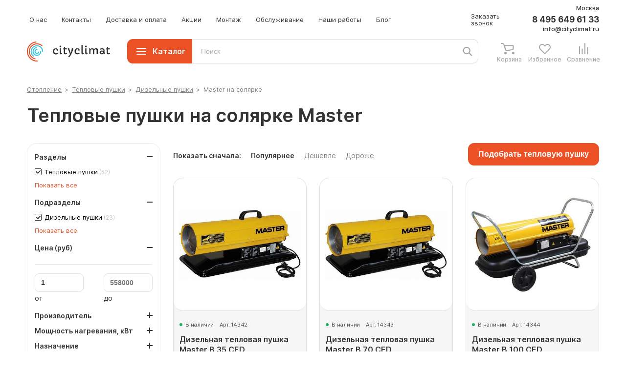

--- FILE ---
content_type: text/html; charset=utf-8
request_url: https://cityclimat.ru/shop/otop/teplovye-pushki/dizelnye/tag/pushki-na-solyarke-master/
body_size: 20794
content:
<!DOCTYPE html>
<html lang="ru"><head><meta http-equiv="Content-Type" content="text/html; charset=utf-8"><meta charset="utf-8"><meta name="viewport" content="width=device-width, initial-scale=1.0, user-scalable=1.0, minimum-scale=1.0, maximum-scale=1.0, user-scalable=no, viewport-fit=cover"><meta http-equiv="x-ua-compatible" content="ie=edge"><meta name="yandex-verification" content="1a4867b6fd8d284e"><meta name="robots" content="index, follow"><link rel="canonical" href=""><link rel="next" href="/shop/otop/teplovye-pushki/dizelnye/tag/pushki-na-solyarke-master/page-2/"><script src="/assets/js/modernizr.js"></script><link rel="stylesheet" href="https://cdn.jsdelivr.net/gh/fancyapps/fancybox@3.5.7/dist/jquery.fancybox.min.css"><script defer src="/assets/js/runtime.bundle.js"></script><script defer src="/assets/js/app.bundle.js?v=1.174"></script><script charset="utf-8" type="text/javascript" defer src="https://goodmod.ru/scripts/bb871009dd0f61c92d211861cb8def0c/api.js"></script><link href="/assets/styles/app.css?v=1.174" rel="stylesheet"><title>Купить тепловые пушки на солярке Master - цена в Москве, Тепловая пушка на солярке Master (Мастер) - продажа, стоимость</title><meta name="Description" content="Продажа тепловых пушек на солярке фирмы Master в интернет магазине Ситиклимат. Заказать качественные тепловые пушки на солярке Master (Мастер) - большой выбор, доставка, официальная гарантия."><link rel="apple-touch-icon" sizes="57x57" href="/i/touch/apple-touch-icon-57x57.png"><link rel="apple-touch-icon" sizes="60x60" href="/i/touch/apple-touch-icon-60x60.png"><link rel="apple-touch-icon" sizes="72x72" href="/i/touch/apple-touch-icon-72x72.png"><link rel="apple-touch-icon" sizes="76x76" href="/i/touch/apple-touch-icon-76x76.png"><link rel="apple-touch-icon" sizes="114x114" href="/i/touch/apple-touch-icon-114x114.png"><link rel="apple-touch-icon" sizes="120x120" href="/i/touch/apple-touch-icon-120x120.png"><link rel="apple-touch-icon" sizes="144x144" href="/i/touch/apple-touch-icon-144x144.png"><link rel="apple-touch-icon" sizes="152x152" href="/i/touch/apple-touch-icon-152x152.png"><link rel="apple-touch-icon" sizes="180x180" href="/i/touch/apple-touch-icon-180x180.png"><link rel="icon" type="image/png" href="/i/touch/favicon-32x32.png" sizes="32x32"><link rel="icon" type="image/png" href="/i/touch/favicon-194x194.png" sizes="194x194"><link rel="icon" type="image/png" href="/i/touch/favicon-96x96.png" sizes="96x96"><link rel="icon" type="image/png" href="/i/touch/android-chrome-192x192.png" sizes="192x192"><link rel="icon" type="image/png" href="/i/touch/favicon-16x16.png" sizes="16x16"><link rel="manifest" href="/manifest.json"><link rel="mask-icon" href="/i/touch/safari-pinned-tab.svg"><link rel="shortcut icon" href="/i/touch/favicon.ico"><meta http-equiv="cache-control" content="max-age=0"><meta http-equiv="cache-control" content="no-cache"><meta http-equiv="expires" content="0"><meta http-equiv="expires" content="Tue, 01 Jan 1980 1:00:00 GMT"><meta http-equiv="pragma" content="no-cache"><meta name="msapplication-TileColor" content="#ffffff"><meta name="msapplication-TileImage" content="/i/touch/mstile-144x144.png"><meta name="msapplication-config" content="browserconfig.xml"><meta name="theme-color" content="#ffffff"><link rel="stylesheet" href="/css/label.css"></head><body>
            <!-- Yandex.Metrika counter -->
            <script type="text/javascript" >
               (function(m,e,t,r,i,k,a){m[i]=m[i]||function(){(m[i].a=m[i].a||[]).push(arguments)};
               m[i].l=1*new Date();k=e.createElement(t),a=e.getElementsByTagName(t)[0],k.async=1,k.src=r,a.parentNode.insertBefore(k,a)})
               (window, document, "script", "https://mc.yandex.ru/metrika/tag.js", "ym");

               ym(20697022, "init", {
                    clickmap:true,
                    trackLinks:true,
                    accurateTrackBounce:true,
                    webvisor:true
               });
               setTimeout(function() {
                  ym(20697022,'reachGoal','1min');
               }, 60000);
               setTimeout(function() {
                  ym(20697022,'reachGoal','90sec');
               }, 90000);
               setTimeout(function() {
                  ym(20697022,'reachGoal','2min');
               }, 120000);
            </script>
            <noscript><div><img src="https://mc.yandex.ru/watch/20697022" style="position:absolute; left:-9999px;" alt="" /></div></noscript>
            <!-- /Yandex.Metrika counter -->
            <header><section class="header"><div class="container header__container"><div class="header__top"><div class="header__mobile-menu"><div class="hamb"><div class="hamb-wrap"><svg xmlns="http://www.w3.org/2000/svg" class="hamb-line" width="18" height="2" viewBox="0 0 18 2" fill="none"><path d="M19 1L1 1" stroke="white" stroke-width="2" stroke-linecap="round" stroke-linejoin="round"></path></svg><svg xmlns="http://www.w3.org/2000/svg" class="hamb-line" width="18" height="2" viewBox="0 0 18 2" fill="none"><path d="M19 1L1 1" stroke="white" stroke-width="2" stroke-linecap="round" stroke-linejoin="round"></path></svg><svg xmlns="http://www.w3.org/2000/svg" class="hamb-line" width="18" height="2" viewBox="0 0 18 2" fill="none"><path d="M19 1L1 1" stroke="white" stroke-width="2" stroke-linecap="round" stroke-linejoin="round"></path></svg><svg xmlns="http://www.w3.org/2000/svg" class="hamb-line" width="20" height="2" viewBox="0 0 20 2" fill="none"><path d="M19 1L1 1" stroke="white" stroke-width="2" stroke-linecap="round" stroke-linejoin="round"></path></svg></div></div></div><div class="header__logo__mobile"><div class="header__logo"><div class="logo-link pointer" data-link="Lw==
          "><svg viewbox="0 0 60 60" class="logo"><g><g class="orange"><path d="M32.6,58.5c0-0.8-0.7-1.5-1.5-1.5l0,0l0,0c-0.3,0-0.7,0-1,0C15.1,57,3,44.9,3,29.9C3,15.9,13.7,4.4,27.3,3l0,0c0.7-0.1,1.2-0.7,1.2-1.5S27.9,0,27,0c-0.1,0-0.1,0-0.2,0l0,0C11.8,1.6,0,14.4,0,29.9C0,46.5,13.5,60,30.1,60c0.3,0,0.6,0,0.9,0c0,0,0,0,0.1,0h0.1h0.1l0,0C32,59.9,32.6,59.2,32.6,58.5z"></path><circle fill="none" cx="30" cy="30" r="30"></circle></g><g class="orange"><path d="M46.3,11.8L46.3,11.8c-0.1-0.1-0.2-0.2-0.3-0.3c-4.3-3.7-9.8-6-15.9-6C16.6,5.6,5.7,16.5,5.7,29.9c0,11.4,7.8,21,18.4,23.6l0,0c0.1,0,0.2,0.1,0.4,0.1c0.8,0,1.5-0.7,1.5-1.5c0-0.5-0.2-0.9-0.6-1.2l0.1-0.1C15.9,48.6,8.7,40.1,8.7,29.9c0-11.8,9.6-21.4,21.4-21.4c5.4,0,10.3,2,14,5.3l0,0c0.3,0.3,0.6,0.5,1.1,0.5c0.8,0,1.5-0.7,1.5-1.5C46.7,12.4,46.6,12.1,46.3,11.8L46.3,11.8z"></path><circle fill="none" cx="30" cy="30" r="24.3"></circle></g></g><g><g class="blue"><path d="M48.7,29.6c0-0.1,0-0.1,0-0.2s0-0.2-0.1-0.4c-0.1-2.2-0.6-4.4-1.4-6.4c-2.9-6.9-9.7-11.4-17.2-11.4c-2.5,0-5,0.5-7.3,1.5c-4.6,1.9-8.1,5.6-10,10.2s-1.8,9.7,0.1,14.3c1.3,3.2,3.5,5.8,6.1,7.7c0.1,0.1,0.2,0.2,0.3,0.2l0.1,0.1l0,0c0.2,0.1,0.4,0.1,0.6,0.1c0.8,0,1.5-0.7,1.5-1.5c0-0.5-0.2-0.9-0.6-1.2l0,0c-2.3-1.6-4.2-3.9-5.4-6.6c-1.6-3.8-1.7-8.1-0.1-12s4.5-6.9,8.4-8.5c2-0.8,4-1.3,6.1-1.3c6.3,0,11.9,3.7,14.4,9.5c0.8,1.8,1.2,3.7,1.3,5.6v0.1c0,0,0-0.2,0-0.1c0,0.8,0.7,1.5,1.5,1.5c0.6,0,1.2-0.4,1.4-1L48.7,29.6C48.7,29.6,48.7,29.7,48.7,29.6z"></path><circle fill="none" cx="30" cy="30" r="18.7"></circle></g><g class="blue"><path d="M43,29.3c0-0.1,0-0.2-0.1-0.4c0,0,0,0,0-0.1l0,0c-0.2-0.6-0.7-1.1-1.4-1.1c-0.8,0-1.5,0.7-1.5,1.5c0,0.1,0,0.2,0,0.3l0,0c0,0.1,0,0.3,0,0.4c0,5.5-4.5,9.9-10,9.9s-9.9-4.5-9.9-9.9c0-4.9,3.5-8.9,8.1-9.8l0,0c0.8,0,1.5-0.7,1.5-1.5s-0.6-1.6-1.5-1.5l0,0h-0.1c-0.1,0-0.2,0-0.3,0.1c-6,1.1-10.7,6.4-10.7,12.7c0,7.1,5.8,12.9,12.9,12.9c7.2,0.1,13-5.8,13-12.9c0-0.1,0-0.1,0-0.3C43,29.6,43,29.4,43,29.3z"></path><circle fill="none" cx="30" cy="30" r="12.9"></circle></g><g class="blue"><path d="M37.1,31.3c0-0.8-0.7-1.5-1.5-1.5c-0.6,0-1.1,0.3-1.4,0.8l0,0c-0.3,2-2.1,3.5-4.1,3.5c-2.3,0-4.2-1.9-4.2-4.2s1.9-4.2,4.2-4.2c0.1,0,0.3,0,0.4,0v-0.1c0,0.1,0,0.1,0,0.1c0.8,0,1.5-0.7,1.5-1.5c0-0.7-0.5-1.3-1.1-1.4l0,0l0,0c-0.1,0-0.2-0.1-0.4-0.1c-0.1,0-0.1,0-0.2,0s-0.2,0-0.3,0c-4,0-7.2,3.2-7.2,7.2s3.2,7.2,7.2,7.2c3.2,0,6-2.2,6.9-5.1l0,0C37.1,31.8,37.1,31.6,37.1,31.3z"></path><circle fill="none" cx="30" cy="30" r="7.2"></circle></g></g></svg><img src="/images/thumbs/name.svg" alt="logo-name" class="logo-name"></div></div></div><ul class="header__menu"><li><a href="/about/">О нас</a></li><li><a href="/contacts/">Контакты</a></li><li><a href="/delivery/">Доставка и оплата</a></li><li><a href="/actions/">Акции</a></li><li><a href="/uslugi/montag/">Монтаж</a></li><li><a href="/uslugi/service/">Обслуживание</a></li><li><a href="/portfolio/">Наши работы</a></li><li><a href="/articles/">Блог</a></li></ul><div class="header__call"><a class="callback help-trigger" data-target="/doc/~/fg_form_id/9/" href="javascript:;">Заказать звонок</a></div><div class="header__phone"><a href="tel:+74956496133" onclick="ym(20697022,'reachGoal','phoneClick'); return true;">8 495 649 61 33</a><div class="header__mail"><a href="mailto:info@cityclimat.ru" onclick="ym(20697022,'reachGoal','emailClick'); return true;">info@cityclimat.ru</a></div></div><div class="header__city city-delivery"><a href="javascript:;" class="help-trigger" data-target="/ajax/city/">Москва</a></div><div class="header__icons__mobiles"><div class="header__icons"><div class="header__ico header__cart"><a href="/basket/" title="Корзина"><div class="header__counter">0</div><span>Корзина</span></a></div><div class="header__ico header__favorite"><a href="/favorites/" title="Избранное"><div class="header__counter">0</div><span>Избранное</span></a></div><div class="header__ico header__compare"><a href="/compare/" title="Сравнение"><div class="header__counter">0</div><span>Сравнение</span></a></div></div></div></div><div class="header__bot"><div class="header__mobile-menu"><div class="hamb"><div class="hamb-wrap"><svg xmlns="http://www.w3.org/2000/svg" class="hamb-line" width="18" height="2" viewBox="0 0 18 2" fill="none"><path d="M19 1L1 1" stroke="white" stroke-width="2" stroke-linecap="round" stroke-linejoin="round"></path></svg><svg xmlns="http://www.w3.org/2000/svg" class="hamb-line" width="18" height="2" viewBox="0 0 18 2" fill="none"><path d="M19 1L1 1" stroke="white" stroke-width="2" stroke-linecap="round" stroke-linejoin="round"></path></svg><svg xmlns="http://www.w3.org/2000/svg" class="hamb-line" width="18" height="2" viewBox="0 0 18 2" fill="none"><path d="M19 1L1 1" stroke="white" stroke-width="2" stroke-linecap="round" stroke-linejoin="round"></path></svg><svg xmlns="http://www.w3.org/2000/svg" class="hamb-line" width="20" height="2" viewBox="0 0 20 2" fill="none"><path d="M19 1L1 1" stroke="white" stroke-width="2" stroke-linecap="round" stroke-linejoin="round"></path></svg></div></div></div><div class="header__logo"><div class="logo-link pointer" data-link="Lw==
          "><svg viewbox="0 0 60 60" class="logo"><g><g class="orange"><path d="M32.6,58.5c0-0.8-0.7-1.5-1.5-1.5l0,0l0,0c-0.3,0-0.7,0-1,0C15.1,57,3,44.9,3,29.9C3,15.9,13.7,4.4,27.3,3l0,0c0.7-0.1,1.2-0.7,1.2-1.5S27.9,0,27,0c-0.1,0-0.1,0-0.2,0l0,0C11.8,1.6,0,14.4,0,29.9C0,46.5,13.5,60,30.1,60c0.3,0,0.6,0,0.9,0c0,0,0,0,0.1,0h0.1h0.1l0,0C32,59.9,32.6,59.2,32.6,58.5z"></path><circle fill="none" cx="30" cy="30" r="30"></circle></g><g class="orange"><path d="M46.3,11.8L46.3,11.8c-0.1-0.1-0.2-0.2-0.3-0.3c-4.3-3.7-9.8-6-15.9-6C16.6,5.6,5.7,16.5,5.7,29.9c0,11.4,7.8,21,18.4,23.6l0,0c0.1,0,0.2,0.1,0.4,0.1c0.8,0,1.5-0.7,1.5-1.5c0-0.5-0.2-0.9-0.6-1.2l0.1-0.1C15.9,48.6,8.7,40.1,8.7,29.9c0-11.8,9.6-21.4,21.4-21.4c5.4,0,10.3,2,14,5.3l0,0c0.3,0.3,0.6,0.5,1.1,0.5c0.8,0,1.5-0.7,1.5-1.5C46.7,12.4,46.6,12.1,46.3,11.8L46.3,11.8z"></path><circle fill="none" cx="30" cy="30" r="24.3"></circle></g></g><g><g class="blue"><path d="M48.7,29.6c0-0.1,0-0.1,0-0.2s0-0.2-0.1-0.4c-0.1-2.2-0.6-4.4-1.4-6.4c-2.9-6.9-9.7-11.4-17.2-11.4c-2.5,0-5,0.5-7.3,1.5c-4.6,1.9-8.1,5.6-10,10.2s-1.8,9.7,0.1,14.3c1.3,3.2,3.5,5.8,6.1,7.7c0.1,0.1,0.2,0.2,0.3,0.2l0.1,0.1l0,0c0.2,0.1,0.4,0.1,0.6,0.1c0.8,0,1.5-0.7,1.5-1.5c0-0.5-0.2-0.9-0.6-1.2l0,0c-2.3-1.6-4.2-3.9-5.4-6.6c-1.6-3.8-1.7-8.1-0.1-12s4.5-6.9,8.4-8.5c2-0.8,4-1.3,6.1-1.3c6.3,0,11.9,3.7,14.4,9.5c0.8,1.8,1.2,3.7,1.3,5.6v0.1c0,0,0-0.2,0-0.1c0,0.8,0.7,1.5,1.5,1.5c0.6,0,1.2-0.4,1.4-1L48.7,29.6C48.7,29.6,48.7,29.7,48.7,29.6z"></path><circle fill="none" cx="30" cy="30" r="18.7"></circle></g><g class="blue"><path d="M43,29.3c0-0.1,0-0.2-0.1-0.4c0,0,0,0,0-0.1l0,0c-0.2-0.6-0.7-1.1-1.4-1.1c-0.8,0-1.5,0.7-1.5,1.5c0,0.1,0,0.2,0,0.3l0,0c0,0.1,0,0.3,0,0.4c0,5.5-4.5,9.9-10,9.9s-9.9-4.5-9.9-9.9c0-4.9,3.5-8.9,8.1-9.8l0,0c0.8,0,1.5-0.7,1.5-1.5s-0.6-1.6-1.5-1.5l0,0h-0.1c-0.1,0-0.2,0-0.3,0.1c-6,1.1-10.7,6.4-10.7,12.7c0,7.1,5.8,12.9,12.9,12.9c7.2,0.1,13-5.8,13-12.9c0-0.1,0-0.1,0-0.3C43,29.6,43,29.4,43,29.3z"></path><circle fill="none" cx="30" cy="30" r="12.9"></circle></g><g class="blue"><path d="M37.1,31.3c0-0.8-0.7-1.5-1.5-1.5c-0.6,0-1.1,0.3-1.4,0.8l0,0c-0.3,2-2.1,3.5-4.1,3.5c-2.3,0-4.2-1.9-4.2-4.2s1.9-4.2,4.2-4.2c0.1,0,0.3,0,0.4,0v-0.1c0,0.1,0,0.1,0,0.1c0.8,0,1.5-0.7,1.5-1.5c0-0.7-0.5-1.3-1.1-1.4l0,0l0,0c-0.1,0-0.2-0.1-0.4-0.1c-0.1,0-0.1,0-0.2,0s-0.2,0-0.3,0c-4,0-7.2,3.2-7.2,7.2s3.2,7.2,7.2,7.2c3.2,0,6-2.2,6.9-5.1l0,0C37.1,31.8,37.1,31.6,37.1,31.3z"></path><circle fill="none" cx="30" cy="30" r="7.2"></circle></g></g></svg><img src="/images/thumbs/name.svg" alt="logo-name" class="logo-name"></div></div><div class="header__call__mobile"><a class="callback help-trigger" data-target="/doc/~/fg_form_id/9/" href="javascript:;">Заказать звонок</a></div><div class="header__catalog" id="mega-menu">
              Каталог
              <div class="hamb"><div class="hamb-wrap"><svg xmlns="http://www.w3.org/2000/svg" class="hamb-line" width="20" height="2" viewBox="0 0 20 2" fill="none"><path d="M19 1L1 1" stroke="white" stroke-width="2" stroke-linecap="round" stroke-linejoin="round"></path></svg><svg xmlns="http://www.w3.org/2000/svg" class="hamb-line" width="20" height="2" viewBox="0 0 20 2" fill="none"><path d="M19 1L1 1" stroke="white" stroke-width="2" stroke-linecap="round" stroke-linejoin="round"></path></svg><svg xmlns="http://www.w3.org/2000/svg" class="hamb-line" width="20" height="2" viewBox="0 0 20 2" fill="none"><path d="M19 1L1 1" stroke="white" stroke-width="2" stroke-linecap="round" stroke-linejoin="round"></path></svg><svg xmlns="http://www.w3.org/2000/svg" class="hamb-line" width="20" height="2" viewBox="0 0 20 2" fill="none"><path d="M19 1L1 1" stroke="white" stroke-width="2" stroke-linecap="round" stroke-linejoin="round"></path></svg></div></div></div><div class="header__search"><div class="header__search-field"><form><div class="search-box-frame"><input class="search-text" id="hsi" type="text" placeholder="Поиск" autocomplete="off"></div></form></div><div class="header__search-loop"></div></div><div class="header__phone-bot"><a href="tel:+74956496133" onclick="ym(20697022,'reachGoal','phoneClick'); return true;">8 495 649 61 33</a></div><div class="header__icons"><div class="header__ico header__phone__ico"><a href="tel:+74956496133" onclick="ym(20697022,'reachGoal','phoneClick'); return true;"></a></div><div class="header__ico header__cart"><a href="/basket/" title="Корзина"><div class="header__counter">0</div><span>Корзина</span></a></div><div class="header__ico header__favorite"><a href="/favorites/" title="Избранное"><div class="header__counter">0</div><span>Избранное</span></a></div><div class="header__ico header__compare"><a href="/compare/" title="Сравнение"><div class="header__counter">0</div><span>Сравнение</span></a></div></div><div class="header__phone__mobile"><div class="header__phone"><a href="tel:+74956496133" onclick="ym(20697022,'reachGoal','phoneClick'); return true;">8 495 649 61 33</a><div class="header__mail"><a href="mailto:info@cityclimat.ru" onclick="ym(20697022,'reachGoal','emailClick'); return true;">info@cityclimat.ru</a></div></div></div><div class="header__tip cart-tip"><div class="header__tip-title">Товар добавлен в корзину</div><div class="header__tip-text">
                Вы можете перейти к оформлению<br>
                заказа или продолжить покупки
              </div><div class="header__tip-button"><div class="cart-link" data-link="L2Jhc2tldC8=
          ">Перейти к оформлению</div></div></div><div class="header__tip favorites-tip"><div class="header__tip-title">Товар добавлен в избранное</div><div class="header__tip-text">
                Вы можете перейти к списку<br>
                избранных товаров сейчас или<br>
                продолжить покупки
              </div><div class="header__tip-button"><div class="cart-link" data-link="L2Zhdm9yaXRlcy8=
          ">Перейти в избранное</div></div></div><div class="header__tip compare-tip"><div class="header__tip-title">Товар добавлен к сравнению</div><div class="header__tip-text">
                Вы можете сравнить товары<br>
                сейчас или продолжить покупки
              </div><div class="header__tip-button"><div class="cart-link" data-link="L2NvbXBhcmUv">Перейти к сравнению</div></div></div></div></div></section><div class="header__bot__mobile"><div class="container header__container"><div class="header__search"><div class="header__search-field"><form><div class="search-box-frame"><input class="search-text" id="hsi-mobile" type="text" placeholder="Поиск" autocomplete="off"></div></form></div><div class="header__search-loop header__search-loop__mobile"></div></div></div></div><section class="m-menu"><div class="container m-menu__container"><div class="m-menu__wrap"><ul class="level-one"><li class="has--sub"><a href="/shop/byt/" class="mm-item">Кондиционеры</a><ul class="level-two"><li><a href="/shop/byt/nastennye-konditsionery/" class="mm-item">Настенные кондиционеры</a></li><li class="has--sub"><a href="/shop/byt/multi-split-sistemy/" class="mm-item">Мульти сплит системы</a><ul class="level-three"><li><a href="/shop/byt/multi-split-sistemy/komplekty/" class="mm-item">Комплекты</a></li><li><a href="/shop/byt/multi-split-sistemy/naruzhnye-bloki/" class="mm-item">Наружные блоки</a></li><li><a href="/shop/byt/multi-split-sistemy/vnutrennie-bloki/" class="mm-item">Внутренние блоки</a></li></ul></li><li><a href="/shop/byt/kanalnye-konditsionery/" class="mm-item">Канальные кондиционеры</a></li><li><a href="/shop/byt/kassetnye-konditsionery/" class="mm-item">Кассетные кондиционеры</a></li><li><a href="/shop/byt/napolno-potolochnye-konditsionery/" class="mm-item">Напольно-потолочные кондиционеры</a></li><li><a href="/shop/byt/kolonnye-konditsionery/" class="mm-item">Колонные кондиционеры</a></li><li><a href="/shop/byt/konditsionery-napolnogo-tipa/" class="mm-item">Кондиционеры напольного типа</a></li><li><a href="/shop/byt/mobilnye-konditsionery/" class="mm-item">Мобильные кондиционеры</a></li></ul></li><li class="has--sub"><a href="/shop/prom/" class="mm-item">Промышленные кондиционеры</a><ul class="level-two"><li class="has--sub"><a href="/shop/prom/multizonalnye-sistemy-vrv-vrf/" class="mm-item">Мультизональные VRF системы</a><ul class="level-three"><li><a href="/shop/prom/multizonalnye-sistemy-vrv-vrf/naruzhnye-bloki/" class="mm-item">Наружные блоки</a></li><li><a href="/shop/prom/multizonalnye-sistemy-vrv-vrf/vnutrennie-bloki/" class="mm-item">Внутренние блоки</a></li></ul></li><li class="has--sub"><a href="/shop/prom/fancoils/" class="mm-item">Фанкойлы</a><ul class="level-three"><li><a href="/shop/prom/fancoils/kanalnye/" class="mm-item">Канальные фанкойлы</a></li><li><a href="/shop/prom/fancoils/kassetnye/" class="mm-item">Кассетные фанкойлы</a></li><li><a href="/shop/prom/fancoils/nastennye/" class="mm-item">Настенные фанкойлы</a></li><li><a href="/shop/prom/fancoils/napolno-potolochnye/" class="mm-item">Напольно-потолочные фанкойлы</a></li><li><a href="/shop/prom/fancoils/napolnye/" class="mm-item">Напольные фанкойлы</a></li><li><a href="/shop/prom/fancoils/promyshlenye/" class="mm-item">Промышленные фанкойлы</a></li></ul></li><li class="has--sub"><a href="/shop/prom/teplovye-nasosy/" class="mm-item">Тепловые насосы</a><ul class="level-three"><li><a href="/shop/prom/teplovye-nasosy/teplovye-nasosy-vozduh-vozduh/" class="mm-item">Тепловые насосы воздух-воздух</a></li><li><a href="/shop/prom/teplovye-nasosy/teplovye-nasosy-vozduh-voda/" class="mm-item">Тепловые насосы воздух-вода</a></li></ul></li><li><a href="/shop/prom/chillery/" class="mm-item">Чиллеры</a></li><li><a href="/shop/prom/kompressorno-kondensatornye-bloki/" class="mm-item">Компрессорно-конденсаторные блоки</a></li><li><a href="/shop/prom/kryshnye-konditsionery/" class="mm-item">Крышные кондиционеры</a></li><li><a href="/shop/prom/precizionnye-konditsionery/" class="mm-item">Прецизионные кондиционеры</a></li></ul></li><li class="has--sub"><a href="/shop/otop/" class="mm-item">Отопление</a><ul class="level-two"><li class="has--sub"><a href="/shop/otop/teplovye-zavesy/" class="mm-item">Тепловые завесы</a><ul class="level-three"><li><a href="/shop/otop/teplovye-zavesy/elektricheskie/" class="mm-item">Электрические завесы</a></li><li><a href="/shop/otop/teplovye-zavesy/vodyanye/" class="mm-item">Водяные завесы</a></li><li><a href="/shop/otop/teplovye-zavesy/gazovye/" class="mm-item">Газовые завесы</a></li><li><a href="/shop/otop/teplovye-zavesy/bez-nagreva/" class="mm-item">Завесы без нагрева</a></li></ul></li><li class="has--sub"><a href="/shop/otop/teplovye-pushki/" class="mm-item">Тепловые пушки</a><ul class="level-three"><li><a href="/shop/otop/teplovye-pushki/elektricheskie/" class="mm-item">Электрические пушки</a></li><li><a href="/shop/otop/teplovye-pushki/dizelnye/" class="mm-item">Дизельные пушки</a></li><li><a href="/shop/otop/teplovye-pushki/gazovye/" class="mm-item">Газовые пушки</a></li><li><a href="/shop/otop/teplovye-pushki/vodyanye/" class="mm-item">Водяные пушки</a></li><li><a href="/shop/otop/teplovye-pushki/na-otrabotannom-masle/" class="mm-item">Пушки на отработанном масле</a></li></ul></li><li class="has--sub"><a href="/shop/otop/obogrevateli/" class="mm-item">Обогреватели</a><ul class="level-three"><li><a href="/shop/otop/obogrevateli/konvektornye/" class="mm-item">Конвекторные обогреватели</a></li><li><a href="/shop/otop/obogrevateli/acsess/" class="mm-item">Аксессуары</a></li></ul></li><li class="has--sub"><a href="/shop/otop/radiatory-otopleniya/" class="mm-item">Радиаторы отопления</a><ul class="level-three"><li><a href="/shop/otop/radiatory-otopleniya/stalnie-trubchatie/" class="mm-item">Трубчатые радиаторы</a></li><li><a href="/shop/otop/radiatory-otopleniya/bimetallicheskie/" class="mm-item">Биметаллические</a></li><li><a href="/shop/otop/radiatory-otopleniya/vnutripolnie/" class="mm-item">Внутрипольные</a></li></ul></li></ul></li><li class="has--sub"><a href="/shop/ventilyacionnye-ustanovki/" class="mm-item">Вентиляционные установки</a><ul class="level-two"><li><a href="/shop/ventilyacionnye-ustanovki/pritochnye-ustanovki/" class="mm-item">Приточные установки</a></li><li><a href="/shop/ventilyacionnye-ustanovki/pritochno-vytyazhnye-ustanovki/" class="mm-item">Приточно-вытяжные установки</a></li><li><a href="/shop/ventilyacionnye-ustanovki/vytyazhnye-ustanovki/" class="mm-item">Вытяжные установки</a></li><li><a href="/shop/ventilyacionnye-ustanovki/uvlazhniteli-vozdukha/" class="mm-item">Промышленные увлажнители</a></li><li><a href="/shop/ventilyacionnye-ustanovki/osushiteli-vozdukha/" class="mm-item">Осушители</a></li><li><a href="/shop/ventilyacionnye-ustanovki/acsess/" class="mm-item">Корпус для фильтров</a></li></ul></li></ul></div></div></section></header><div class="sidebar" id="sidebar"><div class="sidebar__content"><ul class="mm"><li class="mm__li"><a class="mm__item" href="/shop/byt/">Кондиционеры</a><div class="mm__dropdown"><div class="mm__dropdown__wrap"></div></div><ul class="mm__submenu" style="display: none"><li class="mm__submenu__li"><a class="mm__submenu__item" href="/shop/byt/nastennye-konditsionery/">Настенные кондиционеры</a></li><li class="mm__submenu__li"><a class="mm__submenu__item" href="/shop/byt/multi-split-sistemy/">Мульти сплит системы</a></li><li class="mm__submenu__li"><a class="mm__submenu__item" href="/shop/byt/kanalnye-konditsionery/">Канальные кондиционеры</a></li><li class="mm__submenu__li"><a class="mm__submenu__item" href="/shop/byt/kassetnye-konditsionery/">Кассетные кондиционеры</a></li><li class="mm__submenu__li"><a class="mm__submenu__item" href="/shop/byt/napolno-potolochnye-konditsionery/">Напольно-потолочные кондиционеры</a></li><li class="mm__submenu__li"><a class="mm__submenu__item" href="/shop/byt/kolonnye-konditsionery/">Колонные кондиционеры</a></li><li class="mm__submenu__li"><a class="mm__submenu__item" href="/shop/byt/konditsionery-napolnogo-tipa/">Кондиционеры напольного типа</a></li><li class="mm__submenu__li"><a class="mm__submenu__item" href="/shop/byt/mobilnye-konditsionery/">Мобильные кондиционеры</a></li></ul></li><li class="mm__li"><a class="mm__item" href="/shop/prom/">Промышленные кондиционеры</a><div class="mm__dropdown"><div class="mm__dropdown__wrap"></div></div><ul class="mm__submenu" style="display: none"><li class="mm__submenu__li"><a class="mm__submenu__item" href="/shop/prom/multizonalnye-sistemy-vrv-vrf/">Мультизональные VRF системы</a></li><li class="mm__submenu__li"><a class="mm__submenu__item" href="/shop/prom/fancoils/">Фанкойлы</a></li><li class="mm__submenu__li"><a class="mm__submenu__item" href="/shop/prom/teplovye-nasosy/">Тепловые насосы</a></li><li class="mm__submenu__li"><a class="mm__submenu__item" href="/shop/prom/chillery/">Чиллеры</a></li><li class="mm__submenu__li"><a class="mm__submenu__item" href="/shop/prom/kompressorno-kondensatornye-bloki/">Компрессорно-конденсаторные блоки</a></li><li class="mm__submenu__li"><a class="mm__submenu__item" href="/shop/prom/kryshnye-konditsionery/">Крышные кондиционеры</a></li><li class="mm__submenu__li"><a class="mm__submenu__item" href="/shop/prom/precizionnye-konditsionery/">Прецизионные кондиционеры</a></li></ul></li><li class="mm__li"><a class="mm__item" href="/shop/otop/">Отопление</a><div class="mm__dropdown"><div class="mm__dropdown__wrap"></div></div><ul class="mm__submenu" style="display: none"><li class="mm__submenu__li"><a class="mm__submenu__item" href="/shop/otop/teplovye-zavesy/">Тепловые завесы</a></li><li class="mm__submenu__li"><a class="mm__submenu__item" href="/shop/otop/teplovye-pushki/">Тепловые пушки</a></li><li class="mm__submenu__li"><a class="mm__submenu__item" href="/shop/otop/obogrevateli/">Обогреватели</a></li><li class="mm__submenu__li"><a class="mm__submenu__item" href="/shop/otop/radiatory-otopleniya/">Радиаторы отопления</a></li></ul></li><li class="mm__li"><a class="mm__item" href="/shop/ventilyacionnye-ustanovki/">Вентиляционные установки</a><div class="mm__dropdown"><div class="mm__dropdown__wrap"></div></div><ul class="mm__submenu" style="display: none"><li class="mm__submenu__li"><a class="mm__submenu__item" href="/shop/ventilyacionnye-ustanovki/pritochnye-ustanovki/">Приточные установки</a></li><li class="mm__submenu__li"><a class="mm__submenu__item" href="/shop/ventilyacionnye-ustanovki/pritochno-vytyazhnye-ustanovki/">Приточно-вытяжные установки</a></li><li class="mm__submenu__li"><a class="mm__submenu__item" href="/shop/ventilyacionnye-ustanovki/vytyazhnye-ustanovki/">Вытяжные установки</a></li><li class="mm__submenu__li"><a class="mm__submenu__item" href="/shop/ventilyacionnye-ustanovki/uvlazhniteli-vozdukha/">Промышленные увлажнители</a></li><li class="mm__submenu__li"><a class="mm__submenu__item" href="/shop/ventilyacionnye-ustanovki/osushiteli-vozdukha/">Осушители</a></li><li class="mm__submenu__li"><a class="mm__submenu__item" href="/shop/ventilyacionnye-ustanovki/acsess/">Корпус для фильтров</a></li></ul></li><li class="mm__li"><a class="mm__item" href="/delivery/">Доставка и оплата</a></li><li class="mm__li"><a class="mm__item" href="/uslugi/montag/">Монтаж</a></li><li class="mm__li"><a class="mm__item" href="/uslugi/service/">Обслуживание</a></li><li class="mm__li"><a class="mm__item" href="/contacts/">Контакты</a></li><li class="mm__li"><a class="mm__item" href="/actions/">Акции</a></li><li class="mm__li"><a class="mm__item" href="/about/">О нас</a></li><li class="mm__li"><a class="mm__item" href="/portfolio/">Наши работы</a></li><li class="mm__li"><a class="mm__item" href="/articles/">Блог</a></li></ul></div><div class="sidebar__divider"></div><div class="sidebar__top"><div class="header__mobile-menu"><div class="hamb"><div class="hamb-wrap"><svg xmlns="http://www.w3.org/2000/svg" class="hamb-line" width="18" height="2" viewBox="0 0 18 2" fill="none"><path d="M19 1L1 1" stroke="white" stroke-width="2" stroke-linecap="round" stroke-linejoin="round"></path></svg><svg xmlns="http://www.w3.org/2000/svg" class="hamb-line" width="18" height="2" viewBox="0 0 18 2" fill="none"><path d="M19 1L1 1" stroke="white" stroke-width="2" stroke-linecap="round" stroke-linejoin="round"></path></svg><svg xmlns="http://www.w3.org/2000/svg" class="hamb-line" width="18" height="2" viewBox="0 0 18 2" fill="none"><path d="M19 1L1 1" stroke="white" stroke-width="2" stroke-linecap="round" stroke-linejoin="round"></path></svg><svg xmlns="http://www.w3.org/2000/svg" class="hamb-line" width="20" height="2" viewBox="0 0 20 2" fill="none"><path d="M19 1L1 1" stroke="white" stroke-width="2" stroke-linecap="round" stroke-linejoin="round"></path></svg></div></div></div><div class="header__logo"><a href="/"><svg viewBox="0 0 60 60" class="logo"><g><g class="orange"><path d="M32.6,58.5c0-0.8-0.7-1.5-1.5-1.5l0,0l0,0c-0.3,0-0.7,0-1,0C15.1,57,3,44.9,3,29.9C3,15.9,13.7,4.4,27.3,3l0,0c0.7-0.1,1.2-0.7,1.2-1.5S27.9,0,27,0c-0.1,0-0.1,0-0.2,0l0,0C11.8,1.6,0,14.4,0,29.9C0,46.5,13.5,60,30.1,60c0.3,0,0.6,0,0.9,0c0,0,0,0,0.1,0h0.1h0.1l0,0C32,59.9,32.6,59.2,32.6,58.5z"></path><circle fill="none" cx="30" cy="30" r="30"></circle></g><g class="orange"><path d="M46.3,11.8L46.3,11.8c-0.1-0.1-0.2-0.2-0.3-0.3c-4.3-3.7-9.8-6-15.9-6C16.6,5.6,5.7,16.5,5.7,29.9c0,11.4,7.8,21,18.4,23.6l0,0c0.1,0,0.2,0.1,0.4,0.1c0.8,0,1.5-0.7,1.5-1.5c0-0.5-0.2-0.9-0.6-1.2l0.1-0.1C15.9,48.6,8.7,40.1,8.7,29.9c0-11.8,9.6-21.4,21.4-21.4c5.4,0,10.3,2,14,5.3l0,0c0.3,0.3,0.6,0.5,1.1,0.5c0.8,0,1.5-0.7,1.5-1.5C46.7,12.4,46.6,12.1,46.3,11.8L46.3,11.8z"></path><circle fill="none" cx="30" cy="30" r="24.3"></circle></g></g><g><g class="blue"><path d="M48.7,29.6c0-0.1,0-0.1,0-0.2s0-0.2-0.1-0.4c-0.1-2.2-0.6-4.4-1.4-6.4c-2.9-6.9-9.7-11.4-17.2-11.4c-2.5,0-5,0.5-7.3,1.5c-4.6,1.9-8.1,5.6-10,10.2s-1.8,9.7,0.1,14.3c1.3,3.2,3.5,5.8,6.1,7.7c0.1,0.1,0.2,0.2,0.3,0.2l0.1,0.1l0,0c0.2,0.1,0.4,0.1,0.6,0.1c0.8,0,1.5-0.7,1.5-1.5c0-0.5-0.2-0.9-0.6-1.2l0,0c-2.3-1.6-4.2-3.9-5.4-6.6c-1.6-3.8-1.7-8.1-0.1-12s4.5-6.9,8.4-8.5c2-0.8,4-1.3,6.1-1.3c6.3,0,11.9,3.7,14.4,9.5c0.8,1.8,1.2,3.7,1.3,5.6v0.1c0,0,0-0.2,0-0.1c0,0.8,0.7,1.5,1.5,1.5c0.6,0,1.2-0.4,1.4-1L48.7,29.6C48.7,29.6,48.7,29.7,48.7,29.6z"></path><circle fill="none" cx="30" cy="30" r="18.7"></circle></g><g class="blue"><path d="M43,29.3c0-0.1,0-0.2-0.1-0.4c0,0,0,0,0-0.1l0,0c-0.2-0.6-0.7-1.1-1.4-1.1c-0.8,0-1.5,0.7-1.5,1.5c0,0.1,0,0.2,0,0.3l0,0c0,0.1,0,0.3,0,0.4c0,5.5-4.5,9.9-10,9.9s-9.9-4.5-9.9-9.9c0-4.9,3.5-8.9,8.1-9.8l0,0c0.8,0,1.5-0.7,1.5-1.5s-0.6-1.6-1.5-1.5l0,0h-0.1c-0.1,0-0.2,0-0.3,0.1c-6,1.1-10.7,6.4-10.7,12.7c0,7.1,5.8,12.9,12.9,12.9c7.2,0.1,13-5.8,13-12.9c0-0.1,0-0.1,0-0.3C43,29.6,43,29.4,43,29.3z"></path><circle fill="none" cx="30" cy="30" r="12.9"></circle></g><g class="blue"><path d="M37.1,31.3c0-0.8-0.7-1.5-1.5-1.5c-0.6,0-1.1,0.3-1.4,0.8l0,0c-0.3,2-2.1,3.5-4.1,3.5c-2.3,0-4.2-1.9-4.2-4.2s1.9-4.2,4.2-4.2c0.1,0,0.3,0,0.4,0v-0.1c0,0.1,0,0.1,0,0.1c0.8,0,1.5-0.7,1.5-1.5c0-0.7-0.5-1.3-1.1-1.4l0,0l0,0c-0.1,0-0.2-0.1-0.4-0.1c-0.1,0-0.1,0-0.2,0s-0.2,0-0.3,0c-4,0-7.2,3.2-7.2,7.2s3.2,7.2,7.2,7.2c3.2,0,6-2.2,6.9-5.1l0,0C37.1,31.8,37.1,31.6,37.1,31.3z"></path><circle fill="none" cx="30" cy="30" r="7.2"></circle></g></g></svg><svg xmlns="http://www.w3.org/2000/svg" class="logo-name" viewBox="0 0 129 28" fill="none"><g class="logo-name-text"><path d="M9.86312 12.9233C9.73189 12.9414 9.59821 12.9291 9.47259 12.8874C9.34697 12.8457 9.23283 12.7757 9.13914 12.683C9.04545 12.5903 8.97476 12.4773 8.93263 12.353C8.8905 12.2286 8.87807 12.0963 8.89632 11.9664C8.92153 11.6574 8.87302 11.3468 8.75471 11.0597C8.63639 10.7726 8.45157 10.517 8.21516 10.3136C7.78316 9.94604 7.22381 9.7589 6.65508 9.79166C6.09061 9.7668 5.53166 9.91079 5.05106 10.2049C4.6304 10.4511 4.2761 10.7943 4.01834 11.2053C3.47467 12.0882 3.20001 13.1076 3.22731 14.1412C3.1218 14.952 3.2493 15.7759 3.59519 16.5182C3.94107 17.2606 4.49134 17.8915 5.1829 18.3385C5.67513 18.5764 6.21725 18.6957 6.76495 18.6865C7.2469 18.6948 7.72764 18.6362 8.19318 18.5125C8.50748 18.3899 8.81547 18.252 9.11604 18.0993L9.86312 17.6861C10.0255 17.574 10.2151 17.5064 10.4124 17.4904C10.5483 17.4879 10.6822 17.5233 10.7988 17.5925C10.9153 17.6617 11.0099 17.762 11.0716 17.8818L11.3353 18.3168C11.4532 18.4901 11.5145 18.6951 11.5111 18.904C11.5364 19.1591 11.4661 19.4146 11.3133 19.6216C11.1323 19.8422 10.9173 20.033 10.6761 20.1871C10.3924 20.3694 10.0905 20.5225 9.77523 20.6438C9.43085 20.7862 9.07874 20.9097 8.72053 21.0135C7.16023 21.4828 5.48421 21.406 3.97439 20.796C3.18641 20.4761 2.47894 19.9889 1.90187 19.3689C1.3248 18.7489 0.892179 18.0111 0.634512 17.2076C0.334568 16.2725 0.186245 15.2963 0.195057 14.3152C0.176247 13.3441 0.34017 12.378 0.678459 11.4662C0.955152 10.6561 1.40479 9.91436 1.99683 9.29147C2.5983 8.69285 3.31935 8.22506 4.1139 7.91798C4.90844 7.61091 5.75898 7.47133 6.61114 7.50815C7.30282 7.45691 7.99784 7.54412 8.65472 7.76457C9.3116 7.98502 9.91688 8.33421 10.4344 8.79127C10.8058 9.15424 11.0986 9.58822 11.295 10.0668C11.4914 10.5454 11.5874 11.0585 11.577 11.575C11.6028 11.7714 11.5824 11.9712 11.5172 12.1585C11.452 12.3458 11.3438 12.5156 11.2012 12.6547C11.0586 12.7937 10.8854 12.8982 10.6952 12.9599C10.505 13.0216 10.3029 13.0388 10.1048 13.0103L9.86312 12.9233Z" fill="#333232"></path><path d="M17.1361 5.44205C16.873 5.45368 16.6104 5.41138 16.3646 5.31782C16.1188 5.22427 15.8952 5.08146 15.7078 4.89836C15.5251 4.72028 15.3819 4.50648 15.2874 4.27058C15.1928 4.03468 15.1489 3.78187 15.1585 3.52826C15.1524 3.27627 15.1983 3.02571 15.2936 2.79196C15.3889 2.55822 15.5315 2.34622 15.7126 2.16901C15.8937 1.99181 16.1095 1.85313 16.3467 1.7615C16.584 1.66987 16.8376 1.62723 17.0921 1.6362C17.4733 1.61991 17.8501 1.72236 18.1694 1.92913C18.4887 2.1359 18.7344 2.43658 18.8719 2.78883C18.9664 3.02455 19.0184 3.27479 19.0257 3.52826C19.0287 3.78039 18.9807 4.03056 18.8846 4.26407C18.7884 4.49758 18.6461 4.70971 18.466 4.88801C18.2858 5.06631 18.0715 5.20717 17.8356 5.30231C17.5996 5.39746 17.3469 5.44497 17.0921 5.44205H17.1361ZM18.5204 17.686C18.5204 18.2297 18.6962 18.5124 19.0697 18.5124C19.2164 18.5152 19.3609 18.4776 19.4872 18.4037C19.6875 18.3047 19.9027 18.2386 20.1244 18.208C20.3002 18.208 20.432 18.3167 20.5199 18.5559L20.8934 19.3606C20.922 19.4895 20.922 19.6231 20.8934 19.7521C20.8934 20.0783 20.6078 20.3827 20.0145 20.6872C19.5152 20.9554 18.9566 21.0973 18.3885 21.1004C17.9498 21.1117 17.512 21.053 17.0921 20.9264C16.7634 20.8126 16.4739 20.609 16.2572 20.3392C15.7865 19.5061 15.5943 18.5469 15.7078 17.599V8.48674C15.6979 8.2801 15.7687 8.07761 15.9056 7.9213C15.9568 7.85377 16.0231 7.79897 16.0994 7.76122C16.1757 7.72347 16.2598 7.70382 16.3451 7.70382H17.9051C17.9941 7.70035 18.0826 7.71832 18.163 7.75621C18.2433 7.79409 18.3132 7.85075 18.3666 7.9213C18.4869 8.08526 18.5488 8.28417 18.5424 8.48674L18.5204 17.686Z" fill="#333232"></path><path d="M31.5942 9.48705C31.5942 9.922 31.3525 10.1395 30.8472 10.1395H27.5073V17.4467C27.4856 17.6089 27.5019 17.7738 27.555 17.9287C27.6081 18.0835 27.6965 18.2243 27.8133 18.3399C27.9302 18.4556 28.0724 18.543 28.2289 18.5956C28.3853 18.6481 28.552 18.6643 28.7158 18.6428C29.4307 18.5639 30.1124 18.3015 30.6933 17.8817C30.846 17.7893 31.0199 17.7369 31.1987 17.7294C31.3745 17.7294 31.5283 17.8599 31.6382 18.1209L31.9018 18.7298C31.9989 18.9122 32.0587 19.1117 32.0776 19.317C32.036 19.5538 31.9018 19.7647 31.7041 19.9042C31.4049 20.1289 31.0805 20.3186 30.7373 20.4697C29.9967 20.8282 29.1881 21.0283 28.3642 21.0568C27.7919 21.0789 27.2199 21.0054 26.6723 20.8394C26.2778 20.6987 25.9182 20.4763 25.6176 20.1869C25.2894 19.8338 25.0365 19.4187 24.8741 18.9665C24.7118 18.5144 24.6433 18.0344 24.6728 17.5555V10.1395H23.684C23.1786 10.1395 22.9369 9.922 22.9369 9.4653V8.74763C22.932 8.67194 22.9432 8.59608 22.9697 8.52492C22.9962 8.45376 23.0374 8.38887 23.0907 8.33442C23.2496 8.20855 23.439 8.12607 23.64 8.09519L24.8266 7.76898L25.266 5.00702C25.266 4.50682 25.5737 4.24584 25.9033 4.24584H26.892C26.9779 4.2421 27.0634 4.26011 27.1403 4.29817C27.2172 4.33623 27.283 4.39307 27.3315 4.46332C27.3957 4.5379 27.4444 4.62437 27.4745 4.7177C27.5047 4.81104 27.5158 4.90938 27.5073 5.00702V7.70374H30.8472C31.3525 7.70374 31.5942 7.92121 31.5942 8.35617V9.48705Z" fill="#333232"></path><path d="M45.2394 7.70379C45.3409 7.6892 45.4445 7.69826 45.5418 7.73026C45.6392 7.76226 45.7277 7.81631 45.8002 7.88811C45.8728 7.95991 45.9274 8.04748 45.9597 8.14385C45.992 8.24022 46.0012 8.34272 45.9864 8.44321C45.8222 9.73256 45.5202 11.001 45.0856 12.2273L44.3605 14.4021C42.9199 18.7661 40.7512 22.8605 37.9444 26.5156L37.7027 26.7983C37.58 26.9895 37.4157 27.1512 37.2218 27.2716C37.028 27.392 36.8094 27.468 36.5821 27.4942C36.0313 27.4029 35.5363 27.1074 35.1978 26.6678C35.0482 26.525 34.9613 26.3297 34.9561 26.1241C35.0015 25.7206 35.1974 25.3484 35.5054 25.0802C35.8513 24.7391 36.1743 24.3758 36.4722 23.9928C36.7766 23.6453 37.0627 23.2823 37.3291 22.9054C37.8231 22.2143 38.2638 21.4873 38.6475 20.7307C37.417 17.4468 36.6919 15.4677 36.4502 14.837L35.1538 11.6619L34.2529 9.61759C34.0141 9.16421 33.8368 8.68158 33.7256 8.18224C33.7301 8.09869 33.7519 8.01695 33.7897 7.94211C33.8275 7.86728 33.8805 7.80096 33.9453 7.74729C34.1334 7.62321 34.3568 7.56222 34.5825 7.5733H36.0547C36.2339 7.58 36.407 7.63945 36.5518 7.74405C36.6966 7.84866 36.8066 7.99366 36.8677 8.16049C37.0885 8.62656 37.2793 9.10596 37.439 9.59584C37.9444 11.0312 38.3179 12.0968 38.5376 12.7928L39.4825 15.8809C39.5684 16.1235 39.6417 16.3703 39.7022 16.6204L39.8121 17.0553C39.8121 17.0553 39.8121 17.2728 39.8121 17.4033V17.8382C39.8121 18.0122 39.8121 18.0775 39.9439 18.0775C40.0757 18.0775 39.9439 18.0775 40.0977 17.947L40.2735 17.5773L40.4713 17.0771C41.5108 14.2527 42.2904 11.3412 42.8004 8.37797C42.8227 8.1607 42.9287 7.96032 43.0966 7.81853C43.2644 7.67674 43.481 7.60448 43.7013 7.6168L45.2394 7.70379Z" fill="#333232"></path><path d="M58.6209 12.9232C58.4897 12.9413 58.356 12.929 58.2304 12.8872C58.1048 12.8455 57.9906 12.7756 57.897 12.6829C57.8033 12.5901 57.7326 12.4772 57.6904 12.3528C57.6483 12.2285 57.6359 12.0962 57.6541 11.9663C57.6793 11.6572 57.6308 11.3466 57.5125 11.0595C57.3942 10.7725 57.2094 10.5169 56.973 10.3135C56.5466 9.95122 55.9961 9.76443 55.4349 9.79152C54.8634 9.76629 54.2973 9.91014 53.8089 10.2047C53.3927 10.4567 53.0396 10.7987 52.7761 11.2051C52.2325 12.088 51.9578 13.1075 51.9851 14.1411C51.8819 14.954 52.0127 15.7793 52.3626 16.5219C52.7124 17.2645 53.2671 17.8941 53.9627 18.3384C54.4463 18.5785 54.9818 18.698 55.5228 18.6863C56.0047 18.6946 56.4855 18.636 56.951 18.5124C57.2907 18.3997 57.6213 18.2615 57.9398 18.0991L58.7088 17.6859C58.8649 17.5773 59.0464 17.51 59.2362 17.4902C59.3744 17.4909 59.51 17.5274 59.6295 17.5961C59.749 17.6647 59.8482 17.7632 59.9173 17.8817L60.181 18.3166C60.2892 18.4943 60.3497 18.6965 60.3568 18.9038C60.3413 19.1265 60.2569 19.3391 60.1151 19.5127C59.9341 19.7333 59.719 19.9241 59.4779 20.0782C59.1942 20.2605 58.8923 20.4136 58.577 20.5349C58.2353 20.6841 57.8827 20.8077 57.5223 20.9046C55.962 21.374 54.286 21.2972 52.7761 20.6871C51.9914 20.3658 51.2876 19.8779 50.7143 19.2579C50.141 18.6379 49.7122 17.9008 49.4582 17.0988C49.1404 16.1673 48.9844 15.1893 48.9968 14.2063C48.978 13.2352 49.1419 12.2691 49.4802 11.3574C49.7734 10.55 50.2295 9.81009 50.8206 9.18258C51.4179 8.58455 52.1351 8.11692 52.926 7.80979C53.7169 7.50265 54.5641 7.36281 55.4129 7.39927C56.1078 7.35001 56.8056 7.43809 57.4658 7.65837C58.126 7.87866 58.7352 8.22676 59.2581 8.68238C59.6266 9.04642 59.916 9.4811 60.1087 9.95977C60.3014 10.4384 60.3933 10.951 60.3788 11.4661C60.4046 11.6626 60.3841 11.8623 60.3189 12.0496C60.2537 12.2369 60.1456 12.4068 60.003 12.5458C59.8604 12.6848 59.6872 12.7893 59.497 12.851C59.3067 12.9127 59.1047 12.93 58.9066 12.9014L58.6209 12.9232Z" fill="#333232"></path><path d="M67.3442 17.6861C67.3442 18.2298 67.542 18.5125 67.9375 18.5125C68.1047 18.5117 68.2697 18.4746 68.4209 18.4037C68.6318 18.3122 68.8531 18.2465 69.0801 18.208C69.178 18.2145 69.2713 18.2518 69.3464 18.3144C69.4214 18.3769 69.4744 18.4616 69.4976 18.556L69.8711 19.3824C69.89 19.4903 69.89 19.6007 69.8711 19.7086C69.8711 19.8826 69.7173 20.1001 69.4316 20.361C68.7639 20.8805 67.9288 21.1432 67.0805 21.1005C65.3007 21.1005 64.4218 19.9261 64.4218 17.5991V0.918575C64.4175 0.719361 64.4879 0.525627 64.6196 0.374882C64.6707 0.307357 64.7371 0.252551 64.8134 0.214804C64.8897 0.177056 64.9738 0.157405 65.059 0.157405H66.6411C66.73 0.153932 66.8185 0.171911 66.8989 0.209796C66.9793 0.247681 67.0492 0.304336 67.1025 0.374882C67.2197 0.53215 67.2815 0.723175 67.2783 0.918575L67.3442 17.6861Z" fill="#333232"></path><path d="M74.5732 5.44217C74.3184 5.44509 74.0656 5.39758 73.8297 5.30243C73.5938 5.20729 73.3795 5.06643 73.1993 4.88813C73.0192 4.70983 72.8768 4.4977 72.7807 4.26419C72.6846 4.03068 72.6366 3.7805 72.6395 3.52837C72.643 3.28431 72.6953 3.04335 72.7933 2.81939C72.8914 2.59543 73.0333 2.39291 73.2108 2.22351C73.4373 2.00808 73.7128 1.8498 74.0141 1.76205C74.3154 1.67431 74.6336 1.65969 74.9418 1.71942C75.2501 1.77915 75.5392 1.91149 75.7849 2.10522C76.0305 2.29896 76.2253 2.5484 76.353 2.83245C76.4583 3.06481 76.5108 3.31722 76.5068 3.57187C76.5097 3.824 76.4617 4.07417 76.3656 4.30768C76.2694 4.54119 76.1271 4.75333 75.947 4.93163C75.7668 5.10992 75.5525 5.25078 75.3166 5.34593C75.0807 5.44107 74.8279 5.48858 74.5732 5.48567V5.44217ZM75.9574 17.6861C75.9574 18.2298 76.1552 18.5126 76.5287 18.5126C76.6751 18.5132 76.8191 18.4757 76.9462 18.4038C77.1392 18.306 77.347 18.2399 77.5615 18.2081C77.7373 18.2081 77.8691 18.3168 77.979 18.5561L78.3305 19.3607C78.3572 19.4899 78.3572 19.623 78.3305 19.7522C78.3305 20.0784 78.0229 20.3829 77.4516 20.6873C76.9444 20.9556 76.3787 21.0974 75.8036 21.1005C75.3721 21.1118 74.9416 21.053 74.5292 20.9266C74.1975 20.8184 73.9065 20.6138 73.6942 20.3394C73.1658 19.5263 72.9261 18.5621 73.0131 17.5992V8.48685C72.997 8.28312 73.0598 8.08096 73.1889 7.92141C73.2434 7.85219 73.3135 7.79651 73.3936 7.75876C73.4737 7.72101 73.5616 7.70224 73.6503 7.70394H75.2323C75.3182 7.7002 75.4037 7.71821 75.4806 7.75626C75.5575 7.79432 75.6233 7.85116 75.6718 7.92141C75.7921 8.08537 75.854 8.28429 75.8476 8.48685L75.9574 17.6861Z" fill="#333232"></path><path d="M89.0972 7.42118C89.9413 7.33853 90.7872 7.55879 91.481 8.04181C92.1747 8.52483 92.67 9.23845 92.8766 10.0527C93.5605 8.86839 94.6772 7.98883 95.9967 7.59516C96.5416 7.45403 97.1036 7.38816 97.6667 7.39943C98.3514 7.39483 99.0255 7.56725 99.6222 7.89962C100.198 8.17696 100.68 8.61553 101.007 9.16099C101.314 9.69825 101.516 10.2888 101.6 10.9008C101.634 11.5818 101.634 12.2641 101.6 12.9451V20.1436C101.602 20.3425 101.532 20.5355 101.402 20.6873C101.225 20.8367 100.997 20.9144 100.765 20.9048H99.6003C99.3612 20.9136 99.127 20.8363 98.9411 20.6873C98.8112 20.5355 98.741 20.3425 98.7433 20.1436V12.8364C98.7752 12.077 98.5926 11.3239 98.216 10.6616C98.0223 10.41 97.7679 10.2105 97.4762 10.0813C97.1844 9.95215 96.8647 9.89743 96.546 9.92216C96.1182 9.93844 95.6992 10.0483 95.3193 10.2438C94.9394 10.4393 94.608 10.7157 94.3488 11.053C93.661 11.8611 93.2939 12.8892 93.316 13.9455V20.2088C93.3175 20.3093 93.2988 20.4091 93.2611 20.5024C93.2234 20.5957 93.1674 20.6808 93.0963 20.7525C92.9271 20.9006 92.7068 20.9784 92.4811 20.97H91.3165C91.1976 20.9788 91.078 20.964 90.9649 20.9267C90.8517 20.8894 90.7472 20.8302 90.6573 20.7525C90.5862 20.6808 90.5302 20.5957 90.4925 20.5024C90.4548 20.4091 90.4361 20.3093 90.4376 20.2088V12.8364C90.4792 12.0761 90.296 11.3203 89.9102 10.6616C89.7213 10.4102 89.471 10.2105 89.1828 10.0812C88.8945 9.95183 88.5778 9.89711 88.2623 9.92216C87.8375 9.91627 87.4165 10.0028 87.0293 10.1757C86.642 10.3486 86.2978 10.6035 86.021 10.9226C85.3333 11.7306 84.9662 12.7587 84.9883 13.815V20.0783C84.9906 20.2772 84.9204 20.4703 84.7906 20.622C84.7081 20.6974 84.611 20.7554 84.5053 20.7928C84.3996 20.8302 84.2874 20.8461 84.1753 20.8395H82.9668C82.7343 20.8491 82.5067 20.7715 82.3296 20.622C82.1997 20.4703 82.1295 20.2772 82.1319 20.0783V12.9451C82.1494 11.8484 82.0981 10.7516 81.978 9.66119C81.9043 9.29487 81.853 8.92449 81.8242 8.55206C81.8242 7.98662 82.0879 7.7039 82.6372 7.7039H83.2744C83.4591 7.67895 83.647 7.71428 83.8096 7.80455C83.9722 7.89481 84.1006 8.03509 84.1753 8.20409C84.4324 8.79635 84.6168 9.41696 84.7247 10.0527C85.0284 9.4663 85.4503 8.94771 85.9642 8.52881C86.4781 8.10991 87.0733 7.79957 87.7129 7.6169C88.1622 7.48499 88.6286 7.41905 89.0972 7.42118Z" fill="#333232"></path><path d="M117.311 20.2739C117.321 20.3573 117.312 20.4418 117.285 20.5214C117.258 20.6009 117.213 20.6735 117.154 20.7339C117.095 20.7943 117.024 20.841 116.944 20.8705C116.865 20.9 116.78 20.9117 116.695 20.9046H115.531C115.223 20.9046 115.047 20.9046 114.981 20.7089C114.929 20.6137 114.892 20.5109 114.872 20.4044C114.88 20.2813 114.88 20.1578 114.872 20.0347C114.872 19.6578 114.806 19.2445 114.674 18.7951C114.367 19.3349 113.951 19.8064 113.452 20.1805C112.953 20.5546 112.382 20.8233 111.773 20.9699C111.271 21.0983 110.754 21.1569 110.235 21.1439C109.668 21.1423 109.105 21.0543 108.565 20.8829C108.019 20.704 107.512 20.4235 107.071 20.0565C106.591 19.674 106.208 19.1857 105.952 18.6307C105.697 18.0756 105.576 17.4691 105.599 16.8595C105.57 16.2203 105.701 15.5837 105.98 15.0068C106.26 14.4299 106.68 13.9307 107.203 13.5539C108.217 12.9107 109.406 12.5918 110.609 12.6405C111.895 12.6023 113.152 13.0273 114.147 13.8366C114.147 13.5756 114.147 13.2277 114.147 12.8362C114.151 12.4322 114.069 12.0319 113.905 11.6618C113.77 11.2806 113.544 10.9373 113.246 10.6614C112.538 10.1016 111.645 9.82253 110.741 9.87853C109.709 9.89722 108.698 10.1661 107.796 10.6614C107.648 10.7455 107.483 10.7974 107.313 10.8137C107.093 10.8137 106.895 10.5962 106.698 10.183C106.524 9.9051 106.411 9.59375 106.368 9.26959C106.368 8.94337 106.632 8.59541 107.159 8.29094C108.369 7.61573 109.749 7.2987 111.136 7.37754C112.497 7.31812 113.832 7.75105 114.894 8.59541C115.491 9.11121 115.96 9.75613 116.265 10.4802C116.569 11.2043 116.702 11.9881 116.651 12.771C116.632 13.7814 116.507 14.7872 116.278 15.7722C116.83 17.2185 117.178 18.7334 117.311 20.2739V20.2739ZM109.378 15.272C109.107 15.4573 108.876 15.6938 108.697 15.9679C108.546 16.2169 108.47 16.5037 108.477 16.7943C108.474 17.0863 108.534 17.3756 108.653 17.6425C108.756 17.8849 108.923 18.0953 109.137 18.2514C109.544 18.5854 110.058 18.7629 110.587 18.7516C111.041 18.7715 111.494 18.7126 111.927 18.5776C112.249 18.4624 112.553 18.3012 112.828 18.0992C113.056 17.9529 113.247 17.7577 113.388 17.528C113.529 17.2982 113.615 17.04 113.641 16.7726C113.608 16.4768 113.501 16.194 113.328 15.9506C113.155 15.7073 112.923 15.5112 112.652 15.3807C112.059 15.0643 111.392 14.9069 110.719 14.924C110.246 14.8939 109.776 15.0159 109.378 15.272V15.272Z" fill="#333232"></path><path d="M128.539 9.48705C128.539 9.922 128.275 10.1395 127.791 10.1395H124.452V17.4467C124.43 17.6089 124.446 17.7738 124.499 17.9287C124.552 18.0835 124.641 18.2243 124.758 18.3399C124.875 18.4556 125.017 18.543 125.173 18.5956C125.33 18.6481 125.496 18.6643 125.66 18.6428C126.367 18.5592 127.041 18.2971 127.616 17.8817C127.775 17.7857 127.957 17.7332 128.143 17.7294C128.319 17.7294 128.473 17.8599 128.583 18.1209L128.846 18.7298C128.938 18.9127 128.991 19.1128 129 19.317C128.984 19.4358 128.943 19.5499 128.878 19.6513C128.814 19.7527 128.728 19.839 128.626 19.9042C128.335 20.1291 128.018 20.3189 127.682 20.4697C126.941 20.8282 126.132 21.0283 125.309 21.0568C124.736 21.0789 124.164 21.0054 123.617 20.8394C123.217 20.709 122.855 20.4852 122.562 20.1869C122.229 19.8367 121.974 19.422 121.811 18.9691C121.648 18.5162 121.582 18.0349 121.617 17.5555V10.1395H120.628C120.123 10.1395 119.881 9.922 119.881 9.4653V8.74763C119.875 8.5988 119.921 8.45242 120.013 8.33442C120.183 8.21358 120.378 8.13185 120.584 8.09519L121.771 7.76898L122.21 5.00702C122.21 4.50682 122.518 4.24584 122.848 4.24584H123.836C123.922 4.2421 124.008 4.26011 124.085 4.29817C124.161 4.33623 124.227 4.39307 124.276 4.46332C124.396 4.61901 124.458 4.81113 124.452 5.00702V7.70374H127.77C128.253 7.70374 128.517 7.92121 128.517 8.35617L128.539 9.48705Z" fill="#333232"></path></g></svg></a></div><div class="sidebar__phone header__phone"><a href="tel:+74956496133" onclick="ym(20697022,'reachGoal','phoneClick'); return true;">8 495 649 61 33</a><div class="header__mail"><a href="mailto:info@cityclimat.ru" onclick="ym(20697022,'reachGoal','emailClick'); return true;">info@cityclimat.ru</a></div></div></div></div><div class="sidebar__backdrop" id="sidebar-backdrop"></div><div class="mf__backdrop" id="mf-backdrop"></div><div class="page__loader"><div class="page__loader__logo"><svg viewBox="0 0 60 60" class="logo"><g><g class="orange"><path d="M32.6,58.5c0-0.8-0.7-1.5-1.5-1.5l0,0l0,0c-0.3,0-0.7,0-1,0C15.1,57,3,44.9,3,29.9C3,15.9,13.7,4.4,27.3,3l0,0c0.7-0.1,1.2-0.7,1.2-1.5S27.9,0,27,0c-0.1,0-0.1,0-0.2,0l0,0C11.8,1.6,0,14.4,0,29.9C0,46.5,13.5,60,30.1,60c0.3,0,0.6,0,0.9,0c0,0,0,0,0.1,0h0.1h0.1l0,0C32,59.9,32.6,59.2,32.6,58.5z"></path><circle fill="none" cx="30" cy="30" r="30"></circle></g><g class="orange"><path d="M46.3,11.8L46.3,11.8c-0.1-0.1-0.2-0.2-0.3-0.3c-4.3-3.7-9.8-6-15.9-6C16.6,5.6,5.7,16.5,5.7,29.9c0,11.4,7.8,21,18.4,23.6l0,0c0.1,0,0.2,0.1,0.4,0.1c0.8,0,1.5-0.7,1.5-1.5c0-0.5-0.2-0.9-0.6-1.2l0.1-0.1C15.9,48.6,8.7,40.1,8.7,29.9c0-11.8,9.6-21.4,21.4-21.4c5.4,0,10.3,2,14,5.3l0,0c0.3,0.3,0.6,0.5,1.1,0.5c0.8,0,1.5-0.7,1.5-1.5C46.7,12.4,46.6,12.1,46.3,11.8L46.3,11.8z"></path><circle fill="none" cx="30" cy="30" r="24.3"></circle></g></g><g><g class="blue"><path d="M48.7,29.6c0-0.1,0-0.1,0-0.2s0-0.2-0.1-0.4c-0.1-2.2-0.6-4.4-1.4-6.4c-2.9-6.9-9.7-11.4-17.2-11.4c-2.5,0-5,0.5-7.3,1.5c-4.6,1.9-8.1,5.6-10,10.2s-1.8,9.7,0.1,14.3c1.3,3.2,3.5,5.8,6.1,7.7c0.1,0.1,0.2,0.2,0.3,0.2l0.1,0.1l0,0c0.2,0.1,0.4,0.1,0.6,0.1c0.8,0,1.5-0.7,1.5-1.5c0-0.5-0.2-0.9-0.6-1.2l0,0c-2.3-1.6-4.2-3.9-5.4-6.6c-1.6-3.8-1.7-8.1-0.1-12s4.5-6.9,8.4-8.5c2-0.8,4-1.3,6.1-1.3c6.3,0,11.9,3.7,14.4,9.5c0.8,1.8,1.2,3.7,1.3,5.6v0.1c0,0,0-0.2,0-0.1c0,0.8,0.7,1.5,1.5,1.5c0.6,0,1.2-0.4,1.4-1L48.7,29.6C48.7,29.6,48.7,29.7,48.7,29.6z"></path><circle fill="none" cx="30" cy="30" r="18.7"></circle></g><g class="blue"><path d="M43,29.3c0-0.1,0-0.2-0.1-0.4c0,0,0,0,0-0.1l0,0c-0.2-0.6-0.7-1.1-1.4-1.1c-0.8,0-1.5,0.7-1.5,1.5c0,0.1,0,0.2,0,0.3l0,0c0,0.1,0,0.3,0,0.4c0,5.5-4.5,9.9-10,9.9s-9.9-4.5-9.9-9.9c0-4.9,3.5-8.9,8.1-9.8l0,0c0.8,0,1.5-0.7,1.5-1.5s-0.6-1.6-1.5-1.5l0,0h-0.1c-0.1,0-0.2,0-0.3,0.1c-6,1.1-10.7,6.4-10.7,12.7c0,7.1,5.8,12.9,12.9,12.9c7.2,0.1,13-5.8,13-12.9c0-0.1,0-0.1,0-0.3C43,29.6,43,29.4,43,29.3z"></path><circle fill="none" cx="30" cy="30" r="12.9"></circle></g><g class="blue"><path d="M37.1,31.3c0-0.8-0.7-1.5-1.5-1.5c-0.6,0-1.1,0.3-1.4,0.8l0,0c-0.3,2-2.1,3.5-4.1,3.5c-2.3,0-4.2-1.9-4.2-4.2s1.9-4.2,4.2-4.2c0.1,0,0.3,0,0.4,0v-0.1c0,0.1,0,0.1,0,0.1c0.8,0,1.5-0.7,1.5-1.5c0-0.7-0.5-1.3-1.1-1.4l0,0l0,0c-0.1,0-0.2-0.1-0.4-0.1c-0.1,0-0.1,0-0.2,0s-0.2,0-0.3,0c-4,0-7.2,3.2-7.2,7.2s3.2,7.2,7.2,7.2c3.2,0,6-2.2,6.9-5.1l0,0C37.1,31.8,37.1,31.6,37.1,31.3z"></path><circle fill="none" cx="30" cy="30" r="7.2"></circle></g></g></svg></div></div><main class="page-content"><section class="bread" itemscope="itemscope" itemtype="http://schema.org/BreadcrumbList"><div class="container"><div class="bread__content"><a href="/shop/otop/" itemprop="itemListElement" itemscope="itemscope" itemtype="http://schema.org/ListItem"><span itemprop="name">Отопление</span><meta itemprop="position" content="1"><link itemprop="item" href="/shop/otop/"></a><span class="bread__divider">&gt; </span><a href="/shop/otop/teplovye-pushki/" itemprop="itemListElement" itemscope="itemscope" itemtype="http://schema.org/ListItem"><span itemprop="name">Тепловые пушки</span><meta itemprop="position" content="2"><link itemprop="item" href="/shop/otop/teplovye-pushki/"></a><span class="bread__divider">&gt; </span><a href="/shop/otop/teplovye-pushki/dizelnye/" itemprop="itemListElement" itemscope="itemscope" itemtype="http://schema.org/ListItem"><span itemprop="name">Дизельные пушки</span><meta itemprop="position" content="3"><link itemprop="item" href="/shop/otop/teplovye-pushki/dizelnye/"></a><span class="bread__divider">&gt; </span>Master на солярке</div></div></section><section class="catalog"><div class="container"><div class="page-title"><h1>Тепловые пушки на солярке Master</h1></div><div class="catalog-head"></div><div class="catalog-button__mobile"><div class="aside-constructor">
<button class="aside-constructor-butn help-trigger" onclick="ym(20697022,'reachGoal','podbor'); return true;" data-target="/ajax/formConstructor/" data-fields='["Назначение применения", "Мощность нагревателя", "Электро или Вид топлива"]' type="button">Подобрать тепловую пушку</button></div></div><section class="cat-tags1" style="overflow:visible;"></section><div class="catalog-body"><div class="catalog__filter"><div class="catalog__filter__wrap"><button id="mob-fil" class="mob-fil">Фильтры</button></div></div><div class="catalog-sidebar"><div class="mf__top"><div class="mf__reset"><button class="mf__reset__button" id="mob-fil-reset">
                        Сбросить
                    </button></div><button id="mob-fil-scroll" class="mf__top__scroll">
                    Фильтры
                </button><button id="mob-fil-close" class="mf__top__close"></button></div><div class="mf__bottom"><button class="btn is--orange3 mf__top__apply" id="mob-fil-apply">
                    Показать товары </button></div><div class="filter"><div class="filter__content"><form action="#" method="get" id="cat_form" autocomplete="off" data-url="/shop/otop/teplovye-pushki/dizelnye/tag/pushki-na-solyarke-master/" data-block-opened="10" data-option-opened="10" data-current-url="/shop/otop/teplovye-pushki/dizelnye/"><input type="hidden" id="orig_url" value="/shop/otop/"><div class="filter-group filter-category is--open"><div class="filter-group__head"><div class="filter-group__name">Разделы</div></div><div class="filter-group__list" style="display: block"><div class="filter-group__list-wrap is--main"><div class="filter-group__item is--checked"><div class="filter-group__item-label"><span>Тепловые пушки</span><span class="nmb">(52)</span></div><input type="checkbox" name="catalogue[]" value="/shop/otop/teplovye-pushki/" checked></div></div><div class="filter-group__list-more"><div class="filter-group__list-wrap is--main"><div class="filter-group__item is--disabled"><div class="filter-group__item-label"><span>Тепловые завесы</span><span class="nmb">(0)</span></div><input type="checkbox" name="catalogue[]" value="/shop/otop/teplovye-zavesy/" disabled></div><div class="filter-group__item is--disabled"><div class="filter-group__item-label"><span>Обогреватели</span><span class="nmb">(0)</span></div><input type="checkbox" name="catalogue[]" value="/shop/otop/obogrevateli/" disabled></div><div class="filter-group__item is--disabled"><div class="filter-group__item-label"><span>Радиаторы отопления</span><span class="nmb">(0)</span></div><input type="checkbox" name="catalogue[]" value="/shop/otop/radiatory-otopleniya/" disabled></div></div></div><div class="filter-group__show-more">Показать все</div></div></div><div class="filter-group filter-category is--open"><div class="filter-group__head"><div class="filter-group__name">Подразделы</div></div><div class="filter-group__list" style="display: block"><div class="filter-group__list-wrap is--main"><div class="filter-group__item is--checked"><div class="filter-group__item-label"><span>Дизельные пушки</span><span class="nmb">(23)</span></div><input type="checkbox" name="catalogue[]" value="/shop/otop/teplovye-pushki/dizelnye/" checked></div></div><div class="filter-group__list-more"><div class="filter-group__list-wrap is--main"><div class="filter-group__item"><div class="filter-group__item-label"><span>Электрические пушки</span><span class="nmb">(17)</span></div><input type="checkbox" name="catalogue[]" value="/shop/otop/teplovye-pushki/elektricheskie/"></div><div class="filter-group__item"><div class="filter-group__item-label"><span>Газовые пушки</span><span class="nmb">(10)</span></div><input type="checkbox" name="catalogue[]" value="/shop/otop/teplovye-pushki/gazovye/"></div><div class="filter-group__item is--disabled"><div class="filter-group__item-label"><span>Водяные пушки</span><span class="nmb">(0)</span></div><input type="checkbox" name="catalogue[]" value="/shop/otop/teplovye-pushki/vodyanye/" disabled></div><div class="filter-group__item"><div class="filter-group__item-label"><span>Пушки на отработанном масле</span><span class="nmb">(2)</span></div><input type="checkbox" name="catalogue[]" value="/shop/otop/teplovye-pushki/na-otrabotannom-masle/"></div></div></div><div class="filter-group__show-more">Показать все</div></div></div><div class="filter-group filter-category filter-price is--open"><div class="filter-group__head"><div class="filter-group__name">Цена
                 (руб)
            </div></div><div class="filter-group__list" style="display: block"><div class="filter-group__list-wrap is--main"><div class="filter-group__range"></div><div class="filter-group__field"><div class="filter-group__field-part"><input name="price_from" class="text" id="price-min" type="text" placeholder="24800" value="1"><label for="price-min">от</label></div><div class="filter-group__field-part"><input name="price_to" class="text" id="price-max" type="text" placeholder="558000" value=""><label for="price-max">до</label></div></div><div class="filter-group__range-apply"><div class="filter-group__range-apply-wrap png--only"><a href="javascript:;">Показать</a></div></div></div></div></div><div class="filter-group filter-category filter__tags__mobile"><div class="filter-group__head"><div class="filter-group__name">Производитель</div></div><div class="filter-group__list"><div class="filter-group__list-wrap is--main"><div class="filter-group__item"><div class="filter-group__item-label"><span>Ballu</span><span class="nmb">(9)</span></div><input type="checkbox" name="brand" value="ballu"></div><div class="filter-group__item is--checked"><div class="filter-group__item-label"><span>Master</span><span class="nmb">(23)</span></div><input type="checkbox" name="brand" value="master" checked></div><div class="filter-group__item is--disabled"><div class="filter-group__item-label"><span>Hintek</span><span class="nmb">(0)</span></div><input type="checkbox" name="brand" value="hintek" disabled></div></div></div></div><div class="filter-group filter-category filter__tags__mobile"><div class="filter-group__head"><div class="filter-group__name">Мощность нагревания, кВт</div></div><div class="filter-group__list"><div class="filter-group__list-wrap is--main"><div class="filter-group__range"></div><div class="filter-group__field"><div class="filter-group__field-part"><input name="a1349_from" class="text" id="a1349-min" type="text" placeholder="10" value=""><label for="a1349-min">от</label></div><div class="filter-group__field-part"><input name="a1349_to" class="text" id="a1349-max" type="text" placeholder="225" value=""><label for="a1349-max">до</label></div></div></div></div></div><div class="filter-group filter-category filter__tags__mobile"><div class="filter-group__head"><div class="filter-group__name">Назначение</div></div><div class="filter-group__list"><div class="filter-group__list-wrap is--main"><div class="filter-group__item"><div class="filter-group__item-label"><span>для гаража</span><span class="nmb">(6)</span></div><input type="checkbox" name="a1368" value="1378"></div><div class="filter-group__item"><div class="filter-group__item-label"><span>для теплиц</span><span class="nmb">(3)</span></div><input type="checkbox" name="a1368" value="1379"></div><div class="filter-group__item"><div class="filter-group__item-label"><span>для автомойки</span><span class="nmb">(6)</span></div><input type="checkbox" name="a1368" value="1384"></div></div></div></div><div class="filter-group filter-category filter__tags__mobile"><div class="filter-group__head"><div class="filter-group__name">Вместимость бака, л</div></div><div class="filter-group__list"><div class="filter-group__list-wrap is--main"><div class="filter-group__item"><div class="filter-group__item-label"><span>11</span><span class="nmb">(2)</span></div><input type="checkbox" name="a1167" value="919"></div><div class="filter-group__item"><div class="filter-group__item-label"><span>15</span><span class="nmb">(1)</span></div><input type="checkbox" name="a1167" value="921"></div><div class="filter-group__item"><div class="filter-group__item-label"><span>19</span><span class="nmb">(1)</span></div><input type="checkbox" name="a1167" value="923"></div><div class="filter-group__item"><div class="filter-group__item-label"><span>36</span><span class="nmb">(3)</span></div><input type="checkbox" name="a1167" value="929"></div><div class="filter-group__item"><div class="filter-group__item-label"><span>44</span><span class="nmb">(2)</span></div><input type="checkbox" name="a1167" value="932"></div><div class="filter-group__item"><div class="filter-group__item-label"><span>55</span><span class="nmb">(1)</span></div><input type="checkbox" name="a1167" value="934"></div><div class="filter-group__item"><div class="filter-group__item-label"><span>60</span><span class="nmb">(2)</span></div><input type="checkbox" name="a1167" value="936"></div><div class="filter-group__item"><div class="filter-group__item-label"><span>65</span><span class="nmb">(4)</span></div><input type="checkbox" name="a1167" value="937"></div><div class="filter-group__item"><div class="filter-group__item-label"><span>75</span><span class="nmb">(1)</span></div><input type="checkbox" name="a1167" value="938"></div><div class="filter-group__item"><div class="filter-group__item-label"><span>105</span><span class="nmb">(2)</span></div><input type="checkbox" name="a1167" value="918"></div><div class="filter-group__item"><div class="filter-group__item-label"><span>150</span><span class="nmb">(1)</span></div><input type="checkbox" name="a1167" value="922"></div><div class="filter-group__item is--disabled"><div class="filter-group__item-label"><span>50</span><span class="nmb">(0)</span></div><input type="checkbox" name="a1167" value="933" disabled></div><div class="filter-group__item is--disabled"><div class="filter-group__item-label"><span>135</span><span class="nmb">(0)</span></div><input type="checkbox" name="a1167" value="920" disabled></div><div class="filter-group__item is--disabled"><div class="filter-group__item-label"><span>24</span><span class="nmb">(0)</span></div><input type="checkbox" name="a1167" value="1487" disabled></div></div></div></div><div class="filter-group filter-category filter__tags__mobile"><div class="filter-group__head"><div class="filter-group__name">Поджиг</div></div><div class="filter-group__list"><div class="filter-group__list-wrap is--main"><div class="filter-group__item"><div class="filter-group__item-label"><span>есть</span><span class="nmb">(22)</span></div><input type="checkbox" name="a1351" value="1320"></div><div class="filter-group__item"><div class="filter-group__item-label"><span>нет</span><span class="nmb">(1)</span></div><input type="checkbox" name="a1351" value="1321"></div></div></div></div><div class="filter-group filter-category filter__tags__mobile"><div class="filter-group__head"><div class="filter-group__name">Термостат</div></div><div class="filter-group__list"><div class="filter-group__list-wrap is--main"><div class="filter-group__item"><div class="filter-group__item-label"><span>есть</span><span class="nmb">(5)</span></div><input type="checkbox" name="a1190" value="960"></div><div class="filter-group__item"><div class="filter-group__item-label"><span>нет</span><span class="nmb">(18)</span></div><input type="checkbox" name="a1190" value="961"></div></div></div></div><div class="filter-group filter-category filter__tags__mobile"><div class="filter-group__head"><div class="filter-group__name">Тип нагрева</div></div><div class="filter-group__list"><div class="filter-group__list-wrap is--main"><div class="filter-group__item"><div class="filter-group__item-label"><span>инфракрасный</span><span class="nmb">(4)</span></div><input type="checkbox" name="a1169" value="939"></div><div class="filter-group__item"><div class="filter-group__item-label"><span>непрямой</span><span class="nmb">(11)</span></div><input type="checkbox" name="a1169" value="940"></div><div class="filter-group__item"><div class="filter-group__item-label"><span>прямой</span><span class="nmb">(8)</span></div><input type="checkbox" name="a1169" value="941"></div></div></div></div><div class="filter-group filter-category filter__tags__mobile"><div class="filter-group__head"><div class="filter-group__name">Стационарные</div></div><div class="filter-group__list"><div class="filter-group__list-wrap is--main"><div class="filter-group__item"><div class="filter-group__item-label"><span>да</span><span class="nmb">(3)</span></div><input type="checkbox" name="a1366" value="1373"></div><div class="filter-group__item"><div class="filter-group__item-label"><span>нет</span><span class="nmb">(20)</span></div><input type="checkbox" name="a1366" value="1374"></div></div></div></div><div class="filter-group filter-category filter__tags__mobile"><div class="filter-group__head"><div class="filter-group__name">Электропитание, В</div></div><div class="filter-group__list"><div class="filter-group__list-wrap is--main"><div class="filter-group__item"><div class="filter-group__item-label"><span>220</span><span class="nmb">(23)</span></div><input type="checkbox" name="a21" value="131"></div><div class="filter-group__item is--disabled"><div class="filter-group__item-label"><span>380</span><span class="nmb">(0)</span></div><input type="checkbox" name="a21" value="149" disabled></div></div></div></div></form></div></div><div class="catalog-banners"></div></div><div class="catalog-right"><div class="catalog-sort"><div class="catalog-sort__left">
              Показать сначала:
              <span class="is--active" data-sort="">Популярнее</span><div class="cart-link" data-url="L3Nob3Avb3RvcC90ZXBsb3Z5ZS1wdXNoa2kvZGl6ZWxueWUvdGFnL3B1c2hraS1uYS1zb2x5YXJrZS1tYXN0ZXIvfi9zb3J0L3ByaWNlLw==
          ">Дешевле</div><div class="cart-link" data-url="L3Nob3Avb3RvcC90ZXBsb3Z5ZS1wdXNoa2kvZGl6ZWxueWUvdGFnL3B1c2hraS1uYS1zb2x5YXJrZS1tYXN0ZXIvfi9zb3J0L3ByaWNlL2Rpci9kZXNjLw==
          ">Дороже</div></div><div class="catalog-sort__right"><div class="aside-constructor">
<button class="aside-constructor-butn help-trigger" onclick="ym(20697022,'reachGoal','podbor'); return true;" data-target="/ajax/formConstructor/" data-fields='["Назначение применения", "Мощность нагревателя", "Электро или Вид топлива"]' type="button">Подобрать тепловую пушку</button></div></div></div><div class="catalog-right__products" itemscope="itemscope" itemtype="http://schema.org/ItemList"><meta itemprop="name" content="Тепловые пушки на солярке Master"><meta itemprop="description" content="Продажа тепловых пушек на солярке фирмы Master в интернет магазине Ситиклимат. Заказать качественные тепловые пушки на солярке Master (Мастер) - большой выбор, доставка, официальная гарантия."><div class="catalog-products"><div class=" product" _id="14342" itemprop="itemListElement" itemscope="itemscope" itemtype="http://schema.org/Product"><a href="/shop/otop/teplovye-pushki/dizelnye/master/b-35-ced/" class="product__img" itemprop="image" itemscope="itemscope" itemtype="http://schema.org/ImageObject"><div class="swiper catalogue-product-swiper"><div class="swiper-wrapper"><img alt="" draggable="false" src="/images/gen/item_image/image/site1/104/2/10355_r4232.jpg" class="swiper-slide" itemprop="contentUrl"></div><div class="swiper-pagination"></div></div></a><div class="product__head"><div class="product__head-top"><div class="product__in-stock">В наличии</div><div class="product__sku">Арт. 14342</div></div><div class="product__head-bot"></div></div><div class="product__name" itemprop="name"><a href="/shop/otop/teplovye-pushki/dizelnye/master/b-35-ced/" itemprop="url">Дизельная тепловая пушка Master B 35 CED</a></div><div class="product__char" itemprop="description"><noindex><ul><li><span>Мощность нагревания, кВт:
	10 </span></li><li><span>Тип нагрева:
	прямой </span></li><li><span>Вместимость бака, л:
	15 </span></li><li><span>Поджиг:
	электронный </span></li></ul></noindex></div><div class="product__foot is--catalog"><div class="product__foot-left"><div class="product__price"><div class="product__price-cur" itemprop="offers" itemscope="itemscope" itemtype="http://schema.org/Offer"><span content="24800" itemprop="price">24 800</span> руб<meta itemprop="priceCurrency" content="RUB"><meta itemprop="availability" content="https://schema.org/InStock"></div></div></div><div class="product__foot-right"><div class="product__cart" onclick="ym(20697022,'reachGoal','AddToBasket'); return true;"><div class="pr-cart">Купить</div></div><div class="product__favorite" onclick="ym(20697022,'reachGoal','AddToFavorites'); return true;"><div class="pr-fav"></div></div><div class="product__compare" onclick="ym(20697022,'reachGoal','AddToComparison'); return true;"><div class="pr-comp"></div></div></div></div></div><div class=" product" _id="14343" itemprop="itemListElement" itemscope="itemscope" itemtype="http://schema.org/Product"><a href="/shop/otop/teplovye-pushki/dizelnye/master/b-70-ced/" class="product__img" itemprop="image" itemscope="itemscope" itemtype="http://schema.org/ImageObject"><div class="swiper catalogue-product-swiper"><div class="swiper-wrapper"><img alt="" draggable="false" src="/images/gen/item_image/image/site1/104/2/10356_r1549.jpg" class="swiper-slide" itemprop="contentUrl"></div><div class="swiper-pagination"></div></div></a><div class="product__head"><div class="product__head-top"><div class="product__in-stock">В наличии</div><div class="product__sku">Арт. 14343</div></div><div class="product__head-bot"></div></div><div class="product__name" itemprop="name"><a href="/shop/otop/teplovye-pushki/dizelnye/master/b-70-ced/" itemprop="url">Дизельная тепловая пушка Master B 70 CED</a></div><div class="product__char" itemprop="description"><noindex><ul><li><span>Мощность нагревания, кВт:
	20 </span></li><li><span>Тип нагрева:
	прямой </span></li><li><span>Вместимость бака, л:
	19 </span></li><li><span>Поджиг:
	электронный </span></li></ul></noindex></div><div class="product__foot is--catalog"><div class="product__foot-left"><div class="product__price"><div class="product__price-cur" itemprop="offers" itemscope="itemscope" itemtype="http://schema.org/Offer"><span content="25900" itemprop="price">25 900</span> руб<meta itemprop="priceCurrency" content="RUB"><meta itemprop="availability" content="https://schema.org/InStock"></div></div></div><div class="product__foot-right"><div class="product__cart" onclick="ym(20697022,'reachGoal','AddToBasket'); return true;"><div class="pr-cart">Купить</div></div><div class="product__favorite" onclick="ym(20697022,'reachGoal','AddToFavorites'); return true;"><div class="pr-fav"></div></div><div class="product__compare" onclick="ym(20697022,'reachGoal','AddToComparison'); return true;"><div class="pr-comp"></div></div></div></div></div><div class=" product" _id="14344" itemprop="itemListElement" itemscope="itemscope" itemtype="http://schema.org/Product"><a href="/shop/otop/teplovye-pushki/dizelnye/master/b-100-ced/" class="product__img" itemprop="image" itemscope="itemscope" itemtype="http://schema.org/ImageObject"><div class="swiper catalogue-product-swiper"><div class="swiper-wrapper"><img alt="" draggable="false" src="/images/gen/item_image/image/site1/104/2/10357_r5980.jpg" class="swiper-slide" itemprop="contentUrl"></div><div class="swiper-pagination"></div></div></a><div class="product__head"><div class="product__head-top"><div class="product__in-stock">В наличии</div><div class="product__sku">Арт. 14344</div></div><div class="product__head-bot"></div></div><div class="product__name" itemprop="name"><a href="/shop/otop/teplovye-pushki/dizelnye/master/b-100-ced/" itemprop="url">Дизельная тепловая пушка Master B 100 CED</a></div><div class="product__char" itemprop="description"><noindex><ul><li><span>Мощность нагревания, кВт:
	29 </span></li><li><span>Тип нагрева:
	прямой </span></li><li><span>Вместимость бака, л:
	44 </span></li><li><span>Поджиг:
	электронный </span></li></ul></noindex></div><div class="product__foot is--catalog"><div class="product__foot-left"><div class="product__price"><div class="product__price-cur" itemprop="offers" itemscope="itemscope" itemtype="http://schema.org/Offer"><span content="44600" itemprop="price">44 600</span> руб<meta itemprop="priceCurrency" content="RUB"><meta itemprop="availability" content="https://schema.org/InStock"></div></div></div><div class="product__foot-right"><div class="product__cart" onclick="ym(20697022,'reachGoal','AddToBasket'); return true;"><div class="pr-cart">Купить</div></div><div class="product__favorite" onclick="ym(20697022,'reachGoal','AddToFavorites'); return true;"><div class="pr-fav"></div></div><div class="product__compare" onclick="ym(20697022,'reachGoal','AddToComparison'); return true;"><div class="pr-comp"></div></div></div></div></div><div class=" product" _id="14345" itemprop="itemListElement" itemscope="itemscope" itemtype="http://schema.org/Product"><a href="/shop/otop/teplovye-pushki/dizelnye/master/b-150-ced/" class="product__img" itemprop="image" itemscope="itemscope" itemtype="http://schema.org/ImageObject"><div class="swiper catalogue-product-swiper"><div class="swiper-wrapper"><img alt="" draggable="false" src="/images/gen/item_image/image/site1/104/2/10358_r5355.jpg" class="swiper-slide" itemprop="contentUrl"></div><div class="swiper-pagination"></div></div></a><div class="product__head"><div class="product__head-top"><div class="product__in-stock">В наличии</div><div class="product__sku">Арт. 14345</div></div><div class="product__head-bot"></div></div><div class="product__name" itemprop="name"><a href="/shop/otop/teplovye-pushki/dizelnye/master/b-150-ced/" itemprop="url">Дизельная тепловая пушка Master B 150 CED</a></div><div class="product__char" itemprop="description"><noindex><ul><li><span>Мощность нагревания, кВт:
	44 </span></li><li><span>Тип нагрева:
	прямой </span></li><li><span>Вместимость бака, л:
	44 </span></li><li><span>Поджиг:
	электронный </span></li></ul></noindex></div><div class="product__foot is--catalog"><div class="product__foot-left"><div class="product__price"><div class="product__price-cur" itemprop="offers" itemscope="itemscope" itemtype="http://schema.org/Offer"><span content="55400" itemprop="price">55 400</span> руб<meta itemprop="priceCurrency" content="RUB"><meta itemprop="availability" content="https://schema.org/InStock"></div></div></div><div class="product__foot-right"><div class="product__cart" onclick="ym(20697022,'reachGoal','AddToBasket'); return true;"><div class="pr-cart">Купить</div></div><div class="product__favorite" onclick="ym(20697022,'reachGoal','AddToFavorites'); return true;"><div class="pr-fav"></div></div><div class="product__compare" onclick="ym(20697022,'reachGoal','AddToComparison'); return true;"><div class="pr-comp"></div></div></div></div></div><div class=" product" _id="14346" itemprop="itemListElement" itemscope="itemscope" itemtype="http://schema.org/Product"><a href="/shop/otop/teplovye-pushki/dizelnye/master/b-180/" class="product__img" itemprop="image" itemscope="itemscope" itemtype="http://schema.org/ImageObject"><div class="swiper catalogue-product-swiper"><div class="swiper-wrapper"><img alt="" draggable="false" src="/images/gen/item_image/image/site1/104/2/10359_r3877.jpg" class="swiper-slide" itemprop="contentUrl"></div><div class="swiper-pagination"></div></div></a><div class="product__head"><div class="product__head-top"><div class="product__in-stock">В наличии</div><div class="product__sku">Арт. 14346</div></div><div class="product__head-bot"></div></div><div class="product__name" itemprop="name"><a href="/shop/otop/teplovye-pushki/dizelnye/master/b-180/" itemprop="url">Дизельная тепловая пушка Master B 180</a></div><div class="product__char" itemprop="description"><noindex><ul><li><span>Мощность нагревания, кВт:
	48 </span></li><li><span>Тип нагрева:
	прямой </span></li><li><span>Вместимость бака, л:
	36 </span></li><li><span>Поджиг:
	электронный </span></li></ul></noindex></div><div class="product__foot is--catalog"><div class="product__foot-left"><div class="product__price"><div class="product__price-cur" itemprop="offers" itemscope="itemscope" itemtype="http://schema.org/Offer"><span content="77100" itemprop="price">77 100</span> руб<meta itemprop="priceCurrency" content="RUB"><meta itemprop="availability" content="https://schema.org/InStock"></div></div></div><div class="product__foot-right"><div class="product__cart" onclick="ym(20697022,'reachGoal','AddToBasket'); return true;"><div class="pr-cart">Купить</div></div><div class="product__favorite" onclick="ym(20697022,'reachGoal','AddToFavorites'); return true;"><div class="pr-fav"></div></div><div class="product__compare" onclick="ym(20697022,'reachGoal','AddToComparison'); return true;"><div class="pr-comp"></div></div></div></div></div><div class=" product" _id="14347" itemprop="itemListElement" itemscope="itemscope" itemtype="http://schema.org/Product"><a href="/shop/otop/teplovye-pushki/dizelnye/master/b-230/" class="product__img" itemprop="image" itemscope="itemscope" itemtype="http://schema.org/ImageObject"><div class="swiper catalogue-product-swiper"><div class="swiper-wrapper"><img alt="" draggable="false" src="/images/gen/item_image/image/site1/104/2/10360_r3944.jpg" class="swiper-slide" itemprop="contentUrl"></div><div class="swiper-pagination"></div></div></a><div class="product__head"><div class="product__head-top"><div class="product__in-stock">В наличии</div><div class="product__sku">Арт. 14347</div></div><div class="product__head-bot"></div></div><div class="product__name" itemprop="name"><a href="/shop/otop/teplovye-pushki/dizelnye/master/b-230/" itemprop="url">Дизельная тепловая пушка Master B 230</a></div><div class="product__char" itemprop="description"><noindex><ul><li><span>Мощность нагревания, кВт:
	65 </span></li><li><span>Тип нагрева:
	прямой </span></li><li><span>Вместимость бака, л:
	65 </span></li><li><span>Поджиг:
	электронный </span></li></ul></noindex></div><div class="product__foot is--catalog"><div class="product__foot-left"><div class="product__price"><div class="product__price-cur" itemprop="offers" itemscope="itemscope" itemtype="http://schema.org/Offer"><span content="129700" itemprop="price">129 700</span> руб<meta itemprop="priceCurrency" content="RUB"><meta itemprop="availability" content="https://schema.org/InStock"></div></div></div><div class="product__foot-right"><div class="product__cart" onclick="ym(20697022,'reachGoal','AddToBasket'); return true;"><div class="pr-cart">Купить</div></div><div class="product__favorite" onclick="ym(20697022,'reachGoal','AddToFavorites'); return true;"><div class="pr-fav"></div></div><div class="product__compare" onclick="ym(20697022,'reachGoal','AddToComparison'); return true;"><div class="pr-comp"></div></div></div></div></div><div class=" product" _id="14348" itemprop="itemListElement" itemscope="itemscope" itemtype="http://schema.org/Product"><a href="/shop/otop/teplovye-pushki/dizelnye/master/b-360/" class="product__img" itemprop="image" itemscope="itemscope" itemtype="http://schema.org/ImageObject"><div class="swiper catalogue-product-swiper"><div class="swiper-wrapper"><img alt="" draggable="false" src="/images/gen/item_image/image/site1/104/2/10361_r6302.jpg" class="swiper-slide" itemprop="contentUrl"></div><div class="swiper-pagination"></div></div></a><div class="product__head"><div class="product__head-top"><div class="product__in-stock">В наличии</div><div class="product__sku">Арт. 14348</div></div><div class="product__head-bot"></div></div><div class="product__name" itemprop="name"><a href="/shop/otop/teplovye-pushki/dizelnye/master/b-360/" itemprop="url">Дизельная тепловая пушка Master B 360</a></div><div class="product__char" itemprop="description"><noindex><ul><li><span>Мощность нагревания, кВт:
	111 </span></li><li><span>Тип нагрева:
	прямой </span></li><li><span>Вместимость бака, л:
	65 </span></li><li><span>Поджиг:
	электронный </span></li></ul></noindex></div><div class="product__foot is--catalog"><div class="product__foot-left"><div class="product__price"><div class="product__price-cur" itemprop="offers" itemscope="itemscope" itemtype="http://schema.org/Offer"><span content="151400" itemprop="price">151 400</span> руб<meta itemprop="priceCurrency" content="RUB"><meta itemprop="availability" content="https://schema.org/InStock"></div></div></div><div class="product__foot-right"><div class="product__cart" onclick="ym(20697022,'reachGoal','AddToBasket'); return true;"><div class="pr-cart">Купить</div></div><div class="product__favorite" onclick="ym(20697022,'reachGoal','AddToFavorites'); return true;"><div class="pr-fav"></div></div><div class="product__compare" onclick="ym(20697022,'reachGoal','AddToComparison'); return true;"><div class="pr-comp"></div></div></div></div></div><div class=" product" _id="14349" itemprop="itemListElement" itemscope="itemscope" itemtype="http://schema.org/Product"><a href="/shop/otop/teplovye-pushki/dizelnye/master/bv-77-e/" class="product__img" itemprop="image" itemscope="itemscope" itemtype="http://schema.org/ImageObject"><div class="swiper catalogue-product-swiper"><div class="swiper-wrapper"><img alt="" draggable="false" src="/images/gen/item_image/image/site1/104/2/10362_r244.jpg" class="swiper-slide" itemprop="contentUrl"></div><div class="swiper-pagination"></div></div></a><div class="product__head"><div class="product__head-top"><div class="product__in-stock">В наличии</div><div class="product__sku">Арт. 14349</div></div><div class="product__head-bot"></div></div><div class="product__name" itemprop="name"><a href="/shop/otop/teplovye-pushki/dizelnye/master/bv-77-e/" itemprop="url">Дизельная тепловая пушка Master BV 77 E</a></div><div class="product__char" itemprop="description"><noindex><ul><li><span>Мощность нагревания, кВт:
	20 </span></li><li><span>Тип нагрева:
	непрямой </span></li><li><span>Вместимость бака, л:
	36 </span></li><li><span>Поджиг:
	электронный </span></li></ul></noindex></div><div class="product__foot is--catalog"><div class="product__foot-left"><div class="product__price"><div class="product__price-cur" itemprop="offers" itemscope="itemscope" itemtype="http://schema.org/Offer"><span content="76200" itemprop="price">76 200</span> руб<meta itemprop="priceCurrency" content="RUB"><meta itemprop="availability" content="https://schema.org/InStock"></div></div></div><div class="product__foot-right"><div class="product__cart" onclick="ym(20697022,'reachGoal','AddToBasket'); return true;"><div class="pr-cart">Купить</div></div><div class="product__favorite" onclick="ym(20697022,'reachGoal','AddToFavorites'); return true;"><div class="pr-fav"></div></div><div class="product__compare" onclick="ym(20697022,'reachGoal','AddToComparison'); return true;"><div class="pr-comp"></div></div></div></div></div><div class=" product" _id="14350" itemprop="itemListElement" itemscope="itemscope" itemtype="http://schema.org/Product"><a href="/shop/otop/teplovye-pushki/dizelnye/master/bv-110-e/" class="product__img" itemprop="image" itemscope="itemscope" itemtype="http://schema.org/ImageObject"><div class="swiper catalogue-product-swiper"><div class="swiper-wrapper"><img alt="" draggable="false" src="/images/gen/item_image/image/site1/104/2/10363_r2379.jpg" class="swiper-slide" itemprop="contentUrl"></div><div class="swiper-pagination"></div></div></a><div class="product__head"><div class="product__head-top"><div class="product__in-stock">В наличии</div><div class="product__sku">Арт. 14350</div></div><div class="product__head-bot"></div></div><div class="product__name" itemprop="name"><a href="/shop/otop/teplovye-pushki/dizelnye/master/bv-110-e/" itemprop="url">Дизельная тепловая пушка Master BV 110 E</a></div><div class="product__char" itemprop="description"><noindex><ul><li><span>Мощность нагревания, кВт:
	33 </span></li><li><span>Тип нагрева:
	непрямой </span></li><li><span>Вместимость бака, л:
	65 </span></li><li><span>Поджиг:
	электронный </span></li></ul></noindex></div><div class="product__foot is--catalog"><div class="product__foot-left"><div class="product__price"><div class="product__price-cur" itemprop="offers" itemscope="itemscope" itemtype="http://schema.org/Offer"><span content="128500" itemprop="price">128 500</span> руб<meta itemprop="priceCurrency" content="RUB"><meta itemprop="availability" content="https://schema.org/InStock"></div></div></div><div class="product__foot-right"><div class="product__cart" onclick="ym(20697022,'reachGoal','AddToBasket'); return true;"><div class="pr-cart">Купить</div></div><div class="product__favorite" onclick="ym(20697022,'reachGoal','AddToFavorites'); return true;"><div class="pr-fav"></div></div><div class="product__compare" onclick="ym(20697022,'reachGoal','AddToComparison'); return true;"><div class="pr-comp"></div></div></div></div></div><div class=" product" _id="14351" itemprop="itemListElement" itemscope="itemscope" itemtype="http://schema.org/Product"><a href="/shop/otop/teplovye-pushki/dizelnye/master/bv-170-e/" class="product__img" itemprop="image" itemscope="itemscope" itemtype="http://schema.org/ImageObject"><div class="swiper catalogue-product-swiper"><div class="swiper-wrapper"><img alt="" draggable="false" src="/images/gen/item_image/image/site1/104/2/10364_r5393.jpg" class="swiper-slide" itemprop="contentUrl"></div><div class="swiper-pagination"></div></div></a><div class="product__head"><div class="product__head-top"><div class="product__in-stock">В наличии</div><div class="product__sku">Арт. 14351</div></div><div class="product__head-bot"></div></div><div class="product__name" itemprop="name"><a href="/shop/otop/teplovye-pushki/dizelnye/master/bv-170-e/" itemprop="url">Дизельная тепловая пушка Master BV 170 E</a></div><div class="product__char" itemprop="description"><noindex><ul><li><span>Мощность нагревания, кВт:
	47 </span></li><li><span>Тип нагрева:
	непрямой </span></li><li><span>Вместимость бака, л:
	65 </span></li><li><span>Поджиг:
	электронный </span></li></ul></noindex></div><div class="product__foot is--catalog"><div class="product__foot-left"><div class="product__price"><div class="product__price-cur" itemprop="offers" itemscope="itemscope" itemtype="http://schema.org/Offer"><span content="145600" itemprop="price">145 600</span> руб<meta itemprop="priceCurrency" content="RUB"><meta itemprop="availability" content="https://schema.org/InStock"></div></div></div><div class="product__foot-right"><div class="product__cart" onclick="ym(20697022,'reachGoal','AddToBasket'); return true;"><div class="pr-cart">Купить</div></div><div class="product__favorite" onclick="ym(20697022,'reachGoal','AddToFavorites'); return true;"><div class="pr-fav"></div></div><div class="product__compare" onclick="ym(20697022,'reachGoal','AddToComparison'); return true;"><div class="pr-comp"></div></div></div></div></div><div class=" product" _id="14352" itemprop="itemListElement" itemscope="itemscope" itemtype="http://schema.org/Product"><a href="/shop/otop/teplovye-pushki/dizelnye/master/bv-290-e/" class="product__img" itemprop="image" itemscope="itemscope" itemtype="http://schema.org/ImageObject"><div class="swiper catalogue-product-swiper"><div class="swiper-wrapper"><img alt="" draggable="false" src="/images/gen/item_image/image/site1/104/2/10365_r3382.jpg" class="swiper-slide" itemprop="contentUrl"></div><div class="swiper-pagination"></div></div></a><div class="product__head"><div class="product__head-top"><div class="product__in-stock">В наличии</div><div class="product__sku">Арт. 14352</div></div><div class="product__head-bot"></div></div><div class="product__name" itemprop="name"><a href="/shop/otop/teplovye-pushki/dizelnye/master/bv-290-e/" itemprop="url">Дизельная тепловая пушка Master BV 290 E</a></div><div class="product__char" itemprop="description"><ul><li><span>Мощность нагревания, кВт:
	81 </span></li><li><span>Тип нагрева:
	непрямой </span></li><li><span>Вместимость бака, л:
	105 </span></li><li><span>Поджиг:
	электронный </span></li></ul></div><div class="product__foot is--catalog"><div class="product__foot-left"><div class="product__price"><div class="product__price-cur" itemprop="offers" itemscope="itemscope" itemtype="http://schema.org/Offer"><span content="169800" itemprop="price">169 800</span> руб<meta itemprop="priceCurrency" content="RUB"><meta itemprop="availability" content="https://schema.org/InStock"></div></div></div><div class="product__foot-right"><div class="product__cart" onclick="ym(20697022,'reachGoal','AddToBasket'); return true;"><div class="pr-cart">Купить</div></div><div class="product__favorite" onclick="ym(20697022,'reachGoal','AddToFavorites'); return true;"><div class="pr-fav"></div></div><div class="product__compare" onclick="ym(20697022,'reachGoal','AddToComparison'); return true;"><div class="pr-comp"></div></div></div></div></div><div class=" product" _id="14364" itemprop="itemListElement" itemscope="itemscope" itemtype="http://schema.org/Product"><a href="/shop/otop/teplovye-pushki/dizelnye/master/bf-35/" class="product__img" itemprop="image" itemscope="itemscope" itemtype="http://schema.org/ImageObject"><div class="swiper catalogue-product-swiper"><div class="swiper-wrapper"><img alt="" draggable="false" src="/images/gen/item_image/image/site1/104/2/10375_r9391.jpg" class="swiper-slide" itemprop="contentUrl"></div><div class="swiper-pagination"></div></div></a><div class="product__head"><div class="product__head-top"><div class="product__in-stock">В наличии</div><div class="product__sku">Арт. 14364</div></div><div class="product__head-bot"></div></div><div class="product__name" itemprop="name"><a href="/shop/otop/teplovye-pushki/dizelnye/master/bf-35/" itemprop="url">Дизельная тепловая пушка Master BF 35</a></div><div class="product__char" itemprop="description"><ul><li><span>Мощность нагревания, кВт:
	33,7 </span></li><li><span>Тип нагрева:
	непрямой </span></li><li><span>Вместимость бака, л:
	55 </span></li><li><span>Поджиг:
	электронный </span></li></ul></div><div class="product__foot is--catalog"><div class="product__foot-left"><div class="product__price"><div class="product__price-cur" itemprop="offers" itemscope="itemscope" itemtype="http://schema.org/Offer"><span content="321400" itemprop="price">321 400</span> руб<meta itemprop="priceCurrency" content="RUB"><meta itemprop="availability" content="https://schema.org/InStock"></div></div></div><div class="product__foot-right"><div class="product__cart" onclick="ym(20697022,'reachGoal','AddToBasket'); return true;"><div class="pr-cart">Купить</div></div><div class="product__favorite" onclick="ym(20697022,'reachGoal','AddToFavorites'); return true;"><div class="pr-fav"></div></div><div class="product__compare" onclick="ym(20697022,'reachGoal','AddToComparison'); return true;"><div class="pr-comp"></div></div></div></div></div><div class=" product" _id="14366" itemprop="itemListElement" itemscope="itemscope" itemtype="http://schema.org/Product"><a href="/shop/otop/teplovye-pushki/dizelnye/master/bf-75/" class="product__img" itemprop="image" itemscope="itemscope" itemtype="http://schema.org/ImageObject"><div class="swiper catalogue-product-swiper"><div class="swiper-wrapper"><img alt="" draggable="false" src="/images/gen/item_image/image/site1/104/2/10377_r5718.jpg" class="swiper-slide" itemprop="contentUrl"></div><div class="swiper-pagination"></div></div></a><div class="product__head"><div class="product__head-top"><div class="product__in-stock">В наличии</div><div class="product__sku">Арт. 14366</div></div><div class="product__head-bot"></div></div><div class="product__name" itemprop="name"><a href="/shop/otop/teplovye-pushki/dizelnye/master/bf-75/" itemprop="url">Дизельная тепловая пушка Master BF 75</a></div><div class="product__char" itemprop="description"><ul><li><span>Мощность нагревания, кВт:
	71,1 </span></li><li><span>Тип нагрева:
	непрямой </span></li><li><span>Вместимость бака, л:
	75 </span></li><li><span>Поджиг:
	электронный </span></li></ul></div><div class="product__foot is--catalog"><div class="product__foot-left"><div class="product__price"><div class="product__price-cur" itemprop="offers" itemscope="itemscope" itemtype="http://schema.org/Offer"><span content="394500" itemprop="price">394 500</span> руб<meta itemprop="priceCurrency" content="RUB"><meta itemprop="availability" content="https://schema.org/InStock"></div></div></div><div class="product__foot-right"><div class="product__cart" onclick="ym(20697022,'reachGoal','AddToBasket'); return true;"><div class="pr-cart">Купить</div></div><div class="product__favorite" onclick="ym(20697022,'reachGoal','AddToFavorites'); return true;"><div class="pr-fav"></div></div><div class="product__compare" onclick="ym(20697022,'reachGoal','AddToComparison'); return true;"><div class="pr-comp"></div></div></div></div></div><div class=" product" _id="14370" itemprop="itemListElement" itemscope="itemscope" itemtype="http://schema.org/Product"><a href="/shop/otop/teplovye-pushki/dizelnye/master/xl-61/" class="product__img" itemprop="image" itemscope="itemscope" itemtype="http://schema.org/ImageObject"><div class="swiper catalogue-product-swiper"><div class="swiper-wrapper"><img alt="" draggable="false" src="/images/gen/item_image/image/site1/104/2/10380_r2109.jpg" class="swiper-slide" itemprop="contentUrl"></div><div class="swiper-pagination"></div></div></a><div class="product__head"><div class="product__head-top"><div class="product__sku">Арт. 14370</div></div><div class="product__head-bot"></div></div><div class="product__name" itemprop="name"><a href="/shop/otop/teplovye-pushki/dizelnye/master/xl-61/" itemprop="url">Дизельная тепловая пушка Master XL 61</a></div><div class="product__char" itemprop="description"><ul><li><span>Мощность нагревания, кВт:
	17 </span></li><li><span>Тип нагрева:
	инфракрасный </span></li><li><span>Вместимость бака, л:
	11 </span></li></ul></div><div class="product__foot is--catalog"><div class="product__foot-left"><div class="product__price"><div class="product__price-cur" itemprop="offers" itemscope="itemscope" itemtype="http://schema.org/Offer"><span content="49700" itemprop="price">49 700</span> руб<meta itemprop="priceCurrency" content="RUB"><meta itemprop="availability" content="https://schema.org/OutStock"></div></div></div><div class="product__foot-right"><div class="product__cart" onclick="ym(20697022,'reachGoal','AddToBasket'); return true;"><div class="pr-cart">Купить</div></div><div class="product__favorite" onclick="ym(20697022,'reachGoal','AddToFavorites'); return true;"><div class="pr-fav"></div></div><div class="product__compare" onclick="ym(20697022,'reachGoal','AddToComparison'); return true;"><div class="pr-comp"></div></div></div></div></div><div class=" product" _id="14371" itemprop="itemListElement" itemscope="itemscope" itemtype="http://schema.org/Product"><a href="/shop/otop/teplovye-pushki/dizelnye/master/xl-91/" class="product__img" itemprop="image" itemscope="itemscope" itemtype="http://schema.org/ImageObject"><div class="swiper catalogue-product-swiper"><div class="swiper-wrapper"><img alt="" draggable="false" src="/images/gen/item_image/image/site1/104/2/10381_r4440.jpg" class="swiper-slide" itemprop="contentUrl"></div><div class="swiper-pagination"></div></div></a><div class="product__head"><div class="product__head-top"><div class="product__in-stock">В наличии</div><div class="product__sku">Арт. 14371</div></div><div class="product__head-bot"></div></div><div class="product__name" itemprop="name"><a href="/shop/otop/teplovye-pushki/dizelnye/master/xl-91/" itemprop="url">Дизельная тепловая пушка Master XL 91</a></div><div class="product__char" itemprop="description"><ul><li><span>Мощность нагревания, кВт:
	43 </span></li><li><span>Тип нагрева:
	инфракрасный </span></li><li><span>Вместимость бака, л:
	60 </span></li><li><span>Поджиг:
	электронный </span></li></ul></div><div class="product__foot is--catalog"><div class="product__foot-left"><div class="product__price"><div class="product__price-cur" itemprop="offers" itemscope="itemscope" itemtype="http://schema.org/Offer"><span content="162000" itemprop="price">162 000</span> руб<meta itemprop="priceCurrency" content="RUB"><meta itemprop="availability" content="https://schema.org/InStock"></div></div></div><div class="product__foot-right"><div class="product__cart" onclick="ym(20697022,'reachGoal','AddToBasket'); return true;"><div class="pr-cart">Купить</div></div><div class="product__favorite" onclick="ym(20697022,'reachGoal','AddToFavorites'); return true;"><div class="pr-fav"></div></div><div class="product__compare" onclick="ym(20697022,'reachGoal','AddToComparison'); return true;"><div class="pr-comp"></div></div></div></div></div><div class=" product" _id="14372" itemprop="itemListElement" itemscope="itemscope" itemtype="http://schema.org/Product"><a href="/shop/otop/teplovye-pushki/dizelnye/master/xl-9-sr/" class="product__img" itemprop="image" itemscope="itemscope" itemtype="http://schema.org/ImageObject"><div class="swiper catalogue-product-swiper"><div class="swiper-wrapper"><img alt="" draggable="false" src="/images/gen/item_image/image/site1/104/2/10382_r5112.jpg" class="swiper-slide" itemprop="contentUrl"></div><div class="swiper-pagination"></div></div></a><div class="product__head"><div class="product__head-top"><div class="product__in-stock">В наличии</div><div class="product__sku">Арт. 14372</div></div><div class="product__head-bot"></div></div><div class="product__name" itemprop="name"><a href="/shop/otop/teplovye-pushki/dizelnye/master/xl-9-sr/" itemprop="url">Дизельная тепловая пушка Master XL 9 SR</a></div><div class="product__char" itemprop="description"><ul><li><span>Мощность нагревания, кВт:
	43 </span></li><li><span>Тип нагрева:
	инфракрасный </span></li><li><span>Вместимость бака, л:
	60 </span></li><li><span>Поджиг:
	электронный </span></li></ul></div><div class="product__foot is--catalog"><div class="product__foot-left"><div class="product__price"><div class="product__price-cur" itemprop="offers" itemscope="itemscope" itemtype="http://schema.org/Offer"><span content="189000" itemprop="price">189 000</span> руб<meta itemprop="priceCurrency" content="RUB"><meta itemprop="availability" content="https://schema.org/InStock"></div></div></div><div class="product__foot-right"><div class="product__cart" onclick="ym(20697022,'reachGoal','AddToBasket'); return true;"><div class="pr-cart">Купить</div></div><div class="product__favorite" onclick="ym(20697022,'reachGoal','AddToFavorites'); return true;"><div class="pr-fav"></div></div><div class="product__compare" onclick="ym(20697022,'reachGoal','AddToComparison'); return true;"><div class="pr-comp"></div></div></div></div></div><div class=" product" _id="14392" itemprop="itemListElement" itemscope="itemscope" itemtype="http://schema.org/Product"><a href="/shop/otop/teplovye-pushki/dizelnye/master/green-470-dizel/" class="product__img" itemprop="image" itemscope="itemscope" itemtype="http://schema.org/ImageObject"><div class="swiper catalogue-product-swiper"><div class="swiper-wrapper"><img alt="" draggable="false" src="/images/gen/item_image/image/site1/105/2/10402_r4422.jpg" class="swiper-slide" itemprop="contentUrl"></div><div class="swiper-pagination"></div></div></a><div class="product__head"><div class="product__head-top"><div class="product__in-stock">В наличии</div><div class="product__sku">Арт. 14392</div></div><div class="product__head-bot"></div></div><div class="product__name" itemprop="name"><a href="/shop/otop/teplovye-pushki/dizelnye/master/green-470-dizel/" itemprop="url">Дизельная тепловая пушка Master Green 470 дизель</a></div><div class="product__char" itemprop="description"><ul><li><span>Мощность нагревания, кВт:
	134 </span></li><li><span>Тип нагрева:
	непрямой </span></li><li><span>Поджиг:
	электронный </span></li></ul></div><div class="product__foot is--catalog"><div class="product__foot-left"><div class="product__price"><div class="product__price-cur" itemprop="offers" itemscope="itemscope" itemtype="http://schema.org/Offer"><span content="351000" itemprop="price">351 000</span> руб<meta itemprop="priceCurrency" content="RUB"><meta itemprop="availability" content="https://schema.org/InStock"></div></div></div><div class="product__foot-right"><div class="product__cart" onclick="ym(20697022,'reachGoal','AddToBasket'); return true;"><div class="pr-cart">Купить</div></div><div class="product__favorite" onclick="ym(20697022,'reachGoal','AddToFavorites'); return true;"><div class="pr-fav"></div></div><div class="product__compare" onclick="ym(20697022,'reachGoal','AddToComparison'); return true;"><div class="pr-comp"></div></div></div></div></div><div class=" product" _id="21314" itemprop="itemListElement" itemscope="itemscope" itemtype="http://schema.org/Product"><a href="/shop/otop/teplovye-pushki/dizelnye/master/b-300-ced/" class="product__img" itemprop="image" itemscope="itemscope" itemtype="http://schema.org/ImageObject"><div class="swiper catalogue-product-swiper"><div class="swiper-wrapper"><img alt="" draggable="false" src="/images/gen/item_image/image/site1/169/2/16900_r2219.jpg" class="swiper-slide" itemprop="contentUrl"></div><div class="swiper-pagination"></div></div></a><div class="product__head"><div class="product__head-top"><div class="product__in-stock">В наличии</div><div class="product__sku">Арт. 21314</div></div><div class="product__head-bot"></div></div><div class="product__name" itemprop="name"><a href="/shop/otop/teplovye-pushki/dizelnye/master/b-300-ced/" itemprop="url">Дизельная тепловая пушка Master B 300 CED</a></div><div class="product__char" itemprop="description"><ul><li><span>Мощность нагревания, кВт:
	48 </span></li><li><span>Тип нагрева:
	прямой </span></li><li><span>Вместимость бака, л:
	105 </span></li><li><span>Поджиг:
	электронный </span></li></ul></div><div class="product__foot is--catalog"><div class="product__foot-left"><div class="product__price"><div class="product__price-cur" itemprop="offers" itemscope="itemscope" itemtype="http://schema.org/Offer"><span content="101300" itemprop="price">101 300</span> руб<meta itemprop="priceCurrency" content="RUB"><meta itemprop="availability" content="https://schema.org/InStock"></div></div></div><div class="product__foot-right"><div class="product__cart" onclick="ym(20697022,'reachGoal','AddToBasket'); return true;"><div class="pr-cart">Купить</div></div><div class="product__favorite" onclick="ym(20697022,'reachGoal','AddToFavorites'); return true;"><div class="pr-fav"></div></div><div class="product__compare" onclick="ym(20697022,'reachGoal','AddToComparison'); return true;"><div class="pr-comp"></div></div></div></div></div><div class=" product" _id="22739" itemprop="itemListElement" itemscope="itemscope" itemtype="http://schema.org/Product"><a href="/shop/otop/teplovye-pushki/dizelnye/master/bv-500/" class="product__img" itemprop="image" itemscope="itemscope" itemtype="http://schema.org/ImageObject"><div class="swiper catalogue-product-swiper"><div class="swiper-wrapper"><img alt="" draggable="false" src="/images/gen/item_image/image/site1/184/2/18303_r6471.jpg" class="swiper-slide" itemprop="contentUrl"></div><div class="swiper-pagination"></div></div></a><div class="product__head"><div class="product__head-top"><div class="product__in-stock">В наличии</div><div class="product__sku">Арт. 22739</div></div><div class="product__head-bot"></div></div><div class="product__name" itemprop="name"><a href="/shop/otop/teplovye-pushki/dizelnye/master/bv-500/" itemprop="url">Дизельная тепловая пушка Master BV 500</a></div><div class="product__char" itemprop="description"><ul><li><span>Мощность нагревания, кВт:
	150 </span></li><li><span>Тип нагрева:
	непрямой </span></li><li><span>Вместимость бака, л:
	150 </span></li><li><span>Поджиг:
	электронный </span></li></ul></div><div class="product__foot is--catalog"><div class="product__foot-left"><div class="product__price"><div class="product__price-cur" itemprop="offers" itemscope="itemscope" itemtype="http://schema.org/Offer"><span content="445500" itemprop="price">445 500</span> руб<meta itemprop="priceCurrency" content="RUB"><meta itemprop="availability" content="https://schema.org/InStock"></div></div></div><div class="product__foot-right"><div class="product__cart" onclick="ym(20697022,'reachGoal','AddToBasket'); return true;"><div class="pr-cart">Купить</div></div><div class="product__favorite" onclick="ym(20697022,'reachGoal','AddToFavorites'); return true;"><div class="pr-fav"></div></div><div class="product__compare" onclick="ym(20697022,'reachGoal','AddToComparison'); return true;"><div class="pr-comp"></div></div></div></div></div><div class=" product" _id="30144" itemprop="itemListElement" itemscope="itemscope" itemtype="http://schema.org/Product"><a href="/shop/otop/teplovye-pushki/dizelnye/master/dc-61-hybrid/" class="product__img" itemprop="image" itemscope="itemscope" itemtype="http://schema.org/ImageObject"><div class="swiper catalogue-product-swiper"><div class="swiper-wrapper"><img alt="" draggable="false" src="/images/gen/item_image/image/site1/479/2/47831_r497.jpg" class="swiper-slide" itemprop="contentUrl"><img alt="" draggable="false" src="/images/gen/item_image/image/site1/479/2/47832_r9596.jpg" class="swiper-slide" itemprop="contentUrl"><img alt="" draggable="false" src="/images/gen/item_image/image/site1/479/2/47833_r124.jpg" class="swiper-slide" itemprop="contentUrl"><img alt="" draggable="false" src="/images/gen/item_image/image/site1/479/2/47834_r227.jpg" class="swiper-slide" itemprop="contentUrl"></div><div class="swiper-pagination"></div></div></a><div class="product__head"><div class="product__head-top"><div class="product__sku">Арт. 30144</div></div><div class="product__head-bot"></div></div><div class="product__name" itemprop="name"><a href="/shop/otop/teplovye-pushki/dizelnye/master/dc-61-hybrid/" itemprop="url">Дизельная тепловая пушка Master DC 61 HYBRID</a></div><div class="product__char" itemprop="description"><ul><li><span>Мощность нагревания, кВт:
	17 </span></li><li><span>Тип нагрева:
	инфракрасный </span></li><li><span>Вместимость бака, л:
	11 </span></li><li><span>Поджиг:
	электронный </span></li></ul></div><div class="product__foot is--catalog"><div class="product__foot-left"><div class="product__price"><div class="product__price-cur" itemprop="offers" itemscope="itemscope" itemtype="http://schema.org/Offer"><span content="108000" itemprop="price">108 000</span> руб<meta itemprop="priceCurrency" content="RUB"><meta itemprop="availability" content="https://schema.org/OutStock"></div></div></div><div class="product__foot-right"><div class="product__cart" onclick="ym(20697022,'reachGoal','AddToBasket'); return true;"><div class="pr-cart">Купить</div></div><div class="product__favorite" onclick="ym(20697022,'reachGoal','AddToFavorites'); return true;"><div class="pr-fav"></div></div><div class="product__compare" onclick="ym(20697022,'reachGoal','AddToComparison'); return true;"><div class="pr-comp"></div></div></div></div></div><div class=" product" _id="37910" itemprop="itemListElement" itemscope="itemscope" itemtype="http://schema.org/Product"><a href="/shop/otop/teplovye-pushki/dizelnye/master/bv-69/" class="product__img" itemprop="image" itemscope="itemscope" itemtype="http://schema.org/ImageObject"><div class="swiper catalogue-product-swiper"><div class="swiper-wrapper"><img alt="" draggable="false" src="/images/gen/item_image/image/site1/670/2/66999_r4648.jpg" class="swiper-slide" itemprop="contentUrl"></div><div class="swiper-pagination"></div></div></a><div class="product__head"><div class="product__head-top"><div class="product__in-stock">В наличии</div><div class="product__sku">Арт. 37910</div></div><div class="product__head-bot"></div></div><div class="product__name" itemprop="name"><a href="/shop/otop/teplovye-pushki/dizelnye/master/bv-69/" itemprop="url">Дизельная тепловая пушка Master BV 69</a></div><div class="product__char" itemprop="description"><ul><li><span>Мощность нагревания, кВт:
	20 </span></li><li><span>Тип нагрева:
	непрямой </span></li><li><span>Вместимость бака, л:
	36 </span></li><li><span>Поджиг:
	электронный </span></li></ul></div><div class="product__foot is--catalog"><div class="product__foot-left"><div class="product__price"><div class="product__price-cur" itemprop="offers" itemscope="itemscope" itemtype="http://schema.org/Offer"><span content="56000" itemprop="price">56 000</span> руб<meta itemprop="priceCurrency" content="RUB"><meta itemprop="availability" content="https://schema.org/InStock"></div></div></div><div class="product__foot-right"><div class="product__cart" onclick="ym(20697022,'reachGoal','AddToBasket'); return true;"><div class="pr-cart">Купить</div></div><div class="product__favorite" onclick="ym(20697022,'reachGoal','AddToFavorites'); return true;"><div class="pr-fav"></div></div><div class="product__compare" onclick="ym(20697022,'reachGoal','AddToComparison'); return true;"><div class="pr-comp"></div></div></div></div></div><meta itemprop="numberOfItems" content="23"></div></div><div class="pagination"><div class="pagesize"><button data-url="/shop/otop/teplovye-pushki/dizelnye/tag/pushki-na-solyarke-master/page-2/" class="btn is--more js-next-page">Показать ещё</button></div><div class="pagination-body"><span class="pagination-link is--active">1</span><a href="/shop/otop/teplovye-pushki/dizelnye/tag/pushki-na-solyarke-master/page-2/" class="pagination-link">2</a><a href="/shop/otop/teplovye-pushki/dizelnye/tag/pushki-na-solyarke-master/page-2/" class="pagination-controls next--link">Дальше</a></div></div></div></div></div></section><section class="catalog-description"><div class="container"></div></section><section class="catalog-brands"><div class="container"><div class="title">
                Производители дизельных тепловых пушек</div><div><div class="clients__carousel"><div class="swiper-container" id="clients"><div class="swiper-wrapper"><div class="swiper-slide clients__item product__name" style="margin:0;"><a href="/shop/otop/teplovye-pushki/dizelnye/ballu/"><div class="tags__img"><img src="/images/brand/logo/site1/1/79_771.svg" draggable="false" alt="Ballu"></div><div class="clients__item-name">Ballu</div></a></div><div class="swiper-slide clients__item product__name" style="margin:0;"><a href="/shop/otop/teplovye-pushki/dizelnye/hintek/"><div class="tags__img"><img src="/images/brand/logo/site1/1/77_964.svg" draggable="false" alt="Hintek"></div><div class="clients__item-name">Hintek</div></a></div><div class="swiper-slide clients__item product__name" style="margin:0;"><a href="/shop/otop/teplovye-pushki/dizelnye/master/"><div class="tags__img"><img src="/images/brand/logo/site1/1/145_540.svg" draggable="false" alt="Master"></div><div class="clients__item-name">Master</div></a></div></div></div><div class="swiper-button-prev clients__prev"></div><div class="swiper-button-next clients__next"></div></div></div></div></section><div class="filter__sticky"><div class="container"><button class="mob-fil">Фильтры</button><div class="catalog-sort"><div class="catalog-sort__left">
                Показать сначала:
                <span class="is--active" data-sort="">Популярнее</span><div class="cart-link" data-url="L3Nob3Avb3RvcC90ZXBsb3Z5ZS1wdXNoa2kvZGl6ZWxueWUvdGFnL3B1c2hraS1uYS1zb2x5YXJrZS1tYXN0ZXIvfi9zb3J0L3ByaWNlLw==
          ">Дешевле</div><div class="cart-link" data-url="L3Nob3Avb3RvcC90ZXBsb3Z5ZS1wdXNoa2kvZGl6ZWxueWUvdGFnL3B1c2hraS1uYS1zb2x5YXJrZS1tYXN0ZXIvfi9zb3J0L3ByaWNlL2Rpci9kZXNjLw==
          ">Дороже</div></div></div></div></div></main><footer class="footer footer-block"><div class="container"><div class="footer-left"><div class="footer-title">
          Каталог
          </div><div class="footer-list"><div class="footer-column"><ul><li class="is--bold with--head">Промышленные</li><li><a href="/shop/prom/multizonalnye-sistemy-vrv-vrf/">VRV и VRF-системы</a></li><li><a href="/shop/prom/chillery/">Чиллеры</a></li><li><a href="/shop/prom/fancoils/">Фанкойлы</a></li><li><a href="/shop/prom/kompressorno-kondensatornye-bloki/">ККБ</a></li><li><a href="/shop/prom/kryshnye-konditsionery/">Крышные</a></li><li><a href="/shop/prom/precizionnye-konditsionery/">Прецизионные</a></li></ul></div><div class="footer-column"><ul><li class="is--bold with--head">Бытовые</li><li><a href="/shop/byt/tag/split-sistemy/">Сплит системы</a></li><li><a href="/shop/byt/tag/konditsionery-dlya-kvartiry/">Кондиционеры для квартиры</a></li><li><a href="/shop/byt/multi-split-sistemy/">Мульти-сплит системы</a></li><li><a href="/shop/byt/nastennye-konditsionery/">Настенные</a></li><li><a href="/shop/byt/kanalnye-konditsionery/">Канальные</a></li><li><a href="/shop/byt/kassetnye-konditsionery/">Кассетные</a></li><li><a href="/shop/byt/napolno-potolochnye-konditsionery/">Напольно-потолочные</a></li><li><a href="/shop/byt/konditsionery-napolnogo-tipa/">Напольного типа</a></li><li><a href="/shop/byt/kolonnye-konditsionery/">Колонные</a></li><li><a href="/shop/byt/mobilnye-konditsionery/">Мобильные</a></li></ul></div><div class="footer-column"><ul><li class="is--bold with--head">Вентиляционные установки</li><li><a href="/shop/ventilyacionnye-ustanovki/pritochnye-ustanovki/">Приточные установки</a></li><li><a href="/shop/ventilyacionnye-ustanovki/pritochno-vytyazhnye-ustanovki/">Приточно-вытяжные установки</a></li></ul><ul><li class="is--bold with--head">Отопление</li><li><a href="/shop/otop/teplovye-zavesy/">Тепловые завесы</a></li><li><a href="/shop/otop/teplovye-pushki/">Тепловые пушки</a></li><li><a href="/shop/otop/obogrevateli/">Обогреватели</a></li></ul></div><div class="footer-column"><ul><li class="is--bold with--head">Информация</li><li><a href="/about/">О нас</a></li><li><a href="/contacts/">Контакты</a></li><li><a href="/return/">Обмен и возврат</a></li></ul></div></div><div class="footer-bottom footer-bottom__desktop" itemscope="itemscope" itemtype="http://schema.org/Organization"><p></p>
<meta itemprop="telephone" content="8 495 649 63 03" />
<div class="footer-copy">&copy; 2008-2026 Все права защищены.&nbsp;<span itemprop="name">Ситиклимат</span> &mdash; системы кондиционирования №1 в России.<br /><span itemprop="address">г. Москва, ул. Электрозаводская, д. 24</span></div></div></div><div class="footer-right"><div class="footer-title">Услуги</div><div class="footer-list"><ul class="two--col"><li class="is--bold"><span class="link" data-link="L3VzbHVnaS9tb250YWcva29uZGl0c2lvbmVyeS8=
          ">Монтаж кондиционеров</span></li><li class="is--bold"><span class="link" data-link="L3VzbHVnaS9zZXJ2aWNlLw==
          ">Обслуживание</span></li></ul></div><div class="footer-title"></div><div class="footer-list"><ul></ul></div><div class="footer-contacts"><div class="footer__city city-delivery"><a href="javascript:;" class="help-trigger" data-target="/ajax/city/">Москва</a></div><div class="footer-phone"><div class="footer-phone__link"><a href="tel:+74956496133" onclick="ym(20697022,'reachGoal','phoneClick'); return true;">8 495 649 61 33</a></div><div class="footer-phone__text">
                Заказ по телефону с 9.00 до 19.00
              </div></div><div class="footer-phone"><div class="footer-phone__link"><a href="tel:+78003332154" onclick="ym(20697022,'reachGoal','phoneClick'); return true;">8 800 333-21-54</a></div><div class="footer-phone__text">
                Бесплатный звонок по всей Росии
              </div></div><div class="footer-email"><a href="mailto:info@cityclimat.ru" onclick="ym(20697022,'reachGoal','emailClick'); return true;">info@cityclimat.ru</a></div></div><div class="footer-bottom footer-bottom__mobile" itemscope="itemscope" itemtype="http://schema.org/Organization"><p></p>
<meta itemprop="telephone" content="8 495 649 63 03" />
<div class="footer-copy">&copy; 2008-2026 Все права защищены.&nbsp;<span itemprop="name">Ситиклимат</span> &mdash; системы кондиционирования №1 в России.<br /><span itemprop="address">г. Москва, ул. Электрозаводская, д. 24</span></div></div></div></div></footer><div class="modal-holder" id="modal-holder"></div><div id="modal-success"></div><script src="/js/utm.js"></script><div id="modal" class="modal" style="display: none"></div>
                <script>
                    (function(w, d, u, i, o, s, p) {
                        if (d.getElementById(i)) { return; } w['MangoObject'] = o;
                        w[o] = w[o] || function() { (w[o].q = w[o].q || []).push(arguments) }; w[o].u = u; w[o].t = 1 * new Date();
                        s = d.createElement('script'); s.async = 1; s.id = i; s.src = u;
                        p = d.getElementsByTagName('script')[0]; p.parentNode.insertBefore(s, p);
                    }(window, document, '//widgets.mango-office.ru/widgets/mango.js', 'mango-js', 'mgo'));
                    mgo({calltracking: {id: 19035, elements: [{"numberText":"74956496133"}]}});
                </script>
            </body></html>


--- FILE ---
content_type: text/css
request_url: https://cityclimat.ru/assets/styles/app.css?v=1.174
body_size: 46185
content:
@font-face{font-family:swiper-icons;src:url("data:application/font-woff;charset=utf-8;base64, [base64]//wADZ2x5ZgAAAywAAADMAAAD2MHtryVoZWFkAAABbAAAADAAAAA2E2+eoWhoZWEAAAGcAAAAHwAAACQC9gDzaG10eAAAAigAAAAZAAAArgJkABFsb2NhAAAC0AAAAFoAAABaFQAUGG1heHAAAAG8AAAAHwAAACAAcABAbmFtZQAAA/gAAAE5AAACXvFdBwlwb3N0AAAFNAAAAGIAAACE5s74hXjaY2BkYGAAYpf5Hu/j+W2+MnAzMYDAzaX6QjD6/4//Bxj5GA8AuRwMYGkAPywL13jaY2BkYGA88P8Agx4j+/8fQDYfA1AEBWgDAIB2BOoAeNpjYGRgYNBh4GdgYgABEMnIABJzYNADCQAACWgAsQB42mNgYfzCOIGBlYGB0YcxjYGBwR1Kf2WQZGhhYGBiYGVmgAFGBiQQkOaawtDAoMBQxXjg/wEGPcYDDA4wNUA2CCgwsAAAO4EL6gAAeNpj2M0gyAACqxgGNWBkZ2D4/wMA+xkDdgAAAHjaY2BgYGaAYBkGRgYQiAHyGMF8FgYHIM3DwMHABGQrMOgyWDLEM1T9/w8UBfEMgLzE////P/5//f/V/xv+r4eaAAeMbAxwIUYmIMHEgKYAYjUcsDAwsLKxc3BycfPw8jEQA/[base64]/uznmfPFBNODM2K7MTQ45YEAZqGP81AmGGcF3iPqOop0r1SPTaTbVkfUe4HXj97wYE+yNwWYxwWu4v1ugWHgo3S1XdZEVqWM7ET0cfnLGxWfkgR42o2PvWrDMBSFj/IHLaF0zKjRgdiVMwScNRAoWUoH78Y2icB/yIY09An6AH2Bdu/UB+yxopYshQiEvnvu0dURgDt8QeC8PDw7Fpji3fEA4z/PEJ6YOB5hKh4dj3EvXhxPqH/SKUY3rJ7srZ4FZnh1PMAtPhwP6fl2PMJMPDgeQ4rY8YT6Gzao0eAEA409DuggmTnFnOcSCiEiLMgxCiTI6Cq5DZUd3Qmp10vO0LaLTd2cjN4fOumlc7lUYbSQcZFkutRG7g6JKZKy0RmdLY680CDnEJ+UMkpFFe1RN7nxdVpXrC4aTtnaurOnYercZg2YVmLN/d/gczfEimrE/fs/bOuq29Zmn8tloORaXgZgGa78yO9/cnXm2BpaGvq25Dv9S4E9+5SIc9PqupJKhYFSSl47+Qcr1mYNAAAAeNptw0cKwkAAAMDZJA8Q7OUJvkLsPfZ6zFVERPy8qHh2YER+3i/BP83vIBLLySsoKimrqKqpa2hp6+jq6RsYGhmbmJqZSy0sraxtbO3sHRydnEMU4uR6yx7JJXveP7WrDycAAAAAAAH//wACeNpjYGRgYOABYhkgZgJCZgZNBkYGLQZtIJsFLMYAAAw3ALgAeNolizEKgDAQBCchRbC2sFER0YD6qVQiBCv/H9ezGI6Z5XBAw8CBK/m5iQQVauVbXLnOrMZv2oLdKFa8Pjuru2hJzGabmOSLzNMzvutpB3N42mNgZGBg4GKQYzBhYMxJLMlj4GBgAYow/P/PAJJhLM6sSoWKfWCAAwDAjgbRAAB42mNgYGBkAIIbCZo5IPrmUn0hGA0AO8EFTQAA") format("woff");font-weight:400;font-style:normal}:root{--swiper-theme-color:#007aff}.swiper-container{margin-left:auto;margin-right:auto;position:relative;overflow:hidden;list-style:none;padding:0;z-index:1}.swiper-container-vertical>.swiper-wrapper{-webkit-box-orient:vertical;-webkit-box-direction:normal;-ms-flex-direction:column;flex-direction:column}.swiper-wrapper{position:relative;width:100%;height:100%;z-index:1;display:-webkit-box;display:-ms-flexbox;display:flex;-webkit-transition-property:-webkit-transform;transition-property:-webkit-transform;transition-property:transform;transition-property:transform,-webkit-transform;-webkit-box-sizing:content-box;box-sizing:content-box}.swiper-container-android .swiper-slide,.swiper-wrapper{-webkit-transform:translateZ(0);transform:translateZ(0)}.swiper-container-multirow>.swiper-wrapper{-ms-flex-wrap:wrap;flex-wrap:wrap}.swiper-container-multirow-column>.swiper-wrapper{-ms-flex-wrap:wrap;flex-wrap:wrap;-webkit-box-orient:vertical;-webkit-box-direction:normal;-ms-flex-direction:column;flex-direction:column}.swiper-container-free-mode>.swiper-wrapper{-webkit-transition-timing-function:ease-out;transition-timing-function:ease-out;margin:0 auto}.swiper-container-pointer-events{-ms-touch-action:pan-y;touch-action:pan-y}.swiper-container-pointer-events.swiper-container-vertical{-ms-touch-action:pan-x;touch-action:pan-x}.swiper-slide{-ms-flex-negative:0;flex-shrink:0;width:100%;height:100%;position:relative;-webkit-transition-property:-webkit-transform;transition-property:-webkit-transform;transition-property:transform;transition-property:transform,-webkit-transform}.swiper-slide-invisible-blank{visibility:hidden}.swiper-container-autoheight,.swiper-container-autoheight .swiper-slide{height:auto}.swiper-container-autoheight .swiper-wrapper{-webkit-box-align:start;-ms-flex-align:start;align-items:flex-start;-webkit-transition-property:height,-webkit-transform;transition-property:height,-webkit-transform;transition-property:transform,height;transition-property:transform,height,-webkit-transform}.swiper-container-3d{-webkit-perspective:1200px;perspective:1200px}.swiper-container-3d .swiper-cube-shadow,.swiper-container-3d .swiper-slide,.swiper-container-3d .swiper-slide-shadow-bottom,.swiper-container-3d .swiper-slide-shadow-left,.swiper-container-3d .swiper-slide-shadow-right,.swiper-container-3d .swiper-slide-shadow-top,.swiper-container-3d .swiper-wrapper{-webkit-transform-style:preserve-3d;transform-style:preserve-3d}.swiper-container-3d .swiper-slide-shadow-bottom,.swiper-container-3d .swiper-slide-shadow-left,.swiper-container-3d .swiper-slide-shadow-right,.swiper-container-3d .swiper-slide-shadow-top{position:absolute;left:0;top:0;width:100%;height:100%;pointer-events:none;z-index:10}.swiper-container-3d .swiper-slide-shadow-left{background-image:-webkit-gradient(linear,right top,left top,from(rgba(0,0,0,.5)),to(transparent));background-image:linear-gradient(270deg,rgba(0,0,0,.5),transparent)}.swiper-container-3d .swiper-slide-shadow-right{background-image:-webkit-gradient(linear,left top,right top,from(rgba(0,0,0,.5)),to(transparent));background-image:linear-gradient(90deg,rgba(0,0,0,.5),transparent)}.swiper-container-3d .swiper-slide-shadow-top{background-image:-webkit-gradient(linear,left bottom,left top,from(rgba(0,0,0,.5)),to(transparent));background-image:linear-gradient(0deg,rgba(0,0,0,.5),transparent)}.swiper-container-3d .swiper-slide-shadow-bottom{background-image:-webkit-gradient(linear,left top,left bottom,from(rgba(0,0,0,.5)),to(transparent));background-image:linear-gradient(180deg,rgba(0,0,0,.5),transparent)}.swiper-container-css-mode>.swiper-wrapper{overflow:auto;scrollbar-width:none;-ms-overflow-style:none}.swiper-container-css-mode>.swiper-wrapper::-webkit-scrollbar{display:none}.swiper-container-css-mode>.swiper-wrapper>.swiper-slide{scroll-snap-align:start start}.swiper-container-horizontal.swiper-container-css-mode>.swiper-wrapper{-ms-scroll-snap-type:x mandatory;scroll-snap-type:x mandatory}.swiper-container-vertical.swiper-container-css-mode>.swiper-wrapper{-ms-scroll-snap-type:y mandatory;scroll-snap-type:y mandatory}:root{--swiper-navigation-size:44px}.swiper-button-next,.swiper-button-prev{position:absolute;top:50%;width:27px;width:calc(var(--swiper-navigation-size)/44*27);height:44px;height:var(--swiper-navigation-size);margin-top:-22px;margin-top:calc(0px - var(--swiper-navigation-size)/2);z-index:10;cursor:pointer;display:-webkit-box;display:-ms-flexbox;display:flex;-webkit-box-align:center;-ms-flex-align:center;align-items:center;-webkit-box-pack:center;-ms-flex-pack:center;justify-content:center;color:var(--swiper-theme-color);color:var(--swiper-navigation-color,var(--swiper-theme-color))}.swiper-button-next.swiper-button-disabled,.swiper-button-prev.swiper-button-disabled{opacity:.35;cursor:auto;pointer-events:none}.swiper-button-next:after,.swiper-button-prev:after{font-family:swiper-icons;font-size:44px;font-size:var(--swiper-navigation-size);text-transform:none!important;letter-spacing:0;text-transform:none;-webkit-font-feature-settings:normal,;font-feature-settings:normal,;font-variant:normal;line-height:1}.swiper-button-prev,.swiper-container-rtl .swiper-button-next{left:10px;right:auto}.swiper-button-prev:after,.swiper-container-rtl .swiper-button-next:after{content:"prev"}.swiper-button-next,.swiper-container-rtl .swiper-button-prev{right:10px;left:auto}.swiper-button-next:after,.swiper-container-rtl .swiper-button-prev:after{content:"next"}.swiper-button-next.swiper-button-white,.swiper-button-prev.swiper-button-white{--swiper-navigation-color:#fff}.swiper-button-next.swiper-button-black,.swiper-button-prev.swiper-button-black{--swiper-navigation-color:#000}.swiper-button-lock{display:none}.swiper-pagination{position:absolute;text-align:center;-webkit-transition:opacity .3s;transition:opacity .3s;-webkit-transform:translateZ(0);transform:translateZ(0);z-index:10}.swiper-pagination.swiper-pagination-hidden{opacity:0}.swiper-container-horizontal>.swiper-pagination-bullets,.swiper-pagination-custom,.swiper-pagination-fraction{bottom:10px;left:0;width:100%}.swiper-pagination-bullets-dynamic{overflow:hidden;font-size:0}.swiper-pagination-bullets-dynamic .swiper-pagination-bullet{-webkit-transform:scale(.33);transform:scale(.33);position:relative}.swiper-pagination-bullets-dynamic .swiper-pagination-bullet-active,.swiper-pagination-bullets-dynamic .swiper-pagination-bullet-active-main{-webkit-transform:scale(1);transform:scale(1)}.swiper-pagination-bullets-dynamic .swiper-pagination-bullet-active-prev{-webkit-transform:scale(.66);transform:scale(.66)}.swiper-pagination-bullets-dynamic .swiper-pagination-bullet-active-prev-prev{-webkit-transform:scale(.33);transform:scale(.33)}.swiper-pagination-bullets-dynamic .swiper-pagination-bullet-active-next{-webkit-transform:scale(.66);transform:scale(.66)}.swiper-pagination-bullets-dynamic .swiper-pagination-bullet-active-next-next{-webkit-transform:scale(.33);transform:scale(.33)}.swiper-pagination-bullet{width:8px;height:8px;display:inline-block;border-radius:50%;background:#000;opacity:.2}button.swiper-pagination-bullet{border:none;margin:0;padding:0;-webkit-box-shadow:none;box-shadow:none;-webkit-appearance:none;-moz-appearance:none;appearance:none}.swiper-pagination-clickable .swiper-pagination-bullet{cursor:pointer}.swiper-pagination-bullet:only-child{display:none!important}.swiper-pagination-bullet-active{opacity:1;background:var(--swiper-theme-color);background:var(--swiper-pagination-color,var(--swiper-theme-color))}.swiper-container-vertical>.swiper-pagination-bullets{right:10px;top:50%;-webkit-transform:translate3d(0,-50%,0);transform:translate3d(0,-50%,0)}.swiper-container-vertical>.swiper-pagination-bullets .swiper-pagination-bullet{margin:6px 0;display:block}.swiper-container-vertical>.swiper-pagination-bullets.swiper-pagination-bullets-dynamic{top:50%;-webkit-transform:translateY(-50%);transform:translateY(-50%);width:8px}.swiper-container-vertical>.swiper-pagination-bullets.swiper-pagination-bullets-dynamic .swiper-pagination-bullet{display:inline-block;-webkit-transition:top .2s,-webkit-transform .2s;transition:top .2s,-webkit-transform .2s;transition:transform .2s,top .2s;transition:transform .2s,top .2s,-webkit-transform .2s}.swiper-container-horizontal>.swiper-pagination-bullets .swiper-pagination-bullet{margin:0 4px}.swiper-container-horizontal>.swiper-pagination-bullets.swiper-pagination-bullets-dynamic{left:50%;-webkit-transform:translateX(-50%);transform:translateX(-50%);white-space:nowrap}.swiper-container-horizontal>.swiper-pagination-bullets.swiper-pagination-bullets-dynamic .swiper-pagination-bullet{-webkit-transition:left .2s,-webkit-transform .2s;transition:left .2s,-webkit-transform .2s;transition:transform .2s,left .2s;transition:transform .2s,left .2s,-webkit-transform .2s}.swiper-container-horizontal.swiper-container-rtl>.swiper-pagination-bullets-dynamic .swiper-pagination-bullet{-webkit-transition:right .2s,-webkit-transform .2s;transition:right .2s,-webkit-transform .2s;transition:transform .2s,right .2s;transition:transform .2s,right .2s,-webkit-transform .2s}.swiper-pagination-progressbar{background:rgba(0,0,0,.25);position:absolute}.swiper-pagination-progressbar .swiper-pagination-progressbar-fill{background:var(--swiper-theme-color);background:var(--swiper-pagination-color,var(--swiper-theme-color));position:absolute;left:0;top:0;width:100%;height:100%;-webkit-transform:scale(0);transform:scale(0);-webkit-transform-origin:left top;transform-origin:left top}.swiper-container-rtl .swiper-pagination-progressbar .swiper-pagination-progressbar-fill{-webkit-transform-origin:right top;transform-origin:right top}.swiper-container-horizontal>.swiper-pagination-progressbar,.swiper-container-vertical>.swiper-pagination-progressbar.swiper-pagination-progressbar-opposite{width:100%;height:4px;left:0;top:0}.swiper-container-horizontal>.swiper-pagination-progressbar.swiper-pagination-progressbar-opposite,.swiper-container-vertical>.swiper-pagination-progressbar{width:4px;height:100%;left:0;top:0}.swiper-pagination-white{--swiper-pagination-color:#fff}.swiper-pagination-black{--swiper-pagination-color:#000}.swiper-pagination-lock{display:none}.swiper-scrollbar{border-radius:10px;position:relative;-ms-touch-action:none;background:rgba(0,0,0,.1)}.swiper-container-horizontal>.swiper-scrollbar{position:absolute;left:1%;bottom:3px;z-index:50;height:5px;width:98%}.swiper-container-vertical>.swiper-scrollbar{position:absolute;right:3px;top:1%;z-index:50;width:5px;height:98%}.swiper-scrollbar-drag{height:100%;width:100%;position:relative;background:rgba(0,0,0,.5);border-radius:10px;left:0;top:0}.swiper-scrollbar-cursor-drag{cursor:move}.swiper-scrollbar-lock{display:none}.swiper-zoom-container{width:100%;height:100%;display:-webkit-box;display:-ms-flexbox;display:flex;-webkit-box-pack:center;-ms-flex-pack:center;justify-content:center;-webkit-box-align:center;-ms-flex-align:center;align-items:center;text-align:center}.swiper-zoom-container>canvas,.swiper-zoom-container>img,.swiper-zoom-container>svg{max-width:100%;max-height:100%;-o-object-fit:contain;object-fit:contain}.swiper-slide-zoomed{cursor:move}.swiper-lazy-preloader{width:42px;height:42px;position:absolute;left:50%;top:50%;margin-left:-21px;margin-top:-21px;z-index:10;-webkit-transform-origin:50%;transform-origin:50%;-webkit-animation:swiper-preloader-spin 1s linear infinite;animation:swiper-preloader-spin 1s linear infinite;-webkit-box-sizing:border-box;box-sizing:border-box;border-left:4px solid var(--swiper-theme-color);border-bottom:4px solid var(--swiper-theme-color);border-right:4px solid var(--swiper-theme-color);border:4px solid var(--swiper-preloader-color,var(--swiper-theme-color));border-radius:50%;border-top:4px solid transparent}.swiper-lazy-preloader-white{--swiper-preloader-color:#fff}.swiper-lazy-preloader-black{--swiper-preloader-color:#000}@-webkit-keyframes swiper-preloader-spin{to{-webkit-transform:rotate(1turn);transform:rotate(1turn)}}@keyframes swiper-preloader-spin{to{-webkit-transform:rotate(1turn);transform:rotate(1turn)}}.swiper-container .swiper-notification{position:absolute;left:0;top:0;pointer-events:none;opacity:0;z-index:-1000}.swiper-container-fade.swiper-container-free-mode .swiper-slide{-webkit-transition-timing-function:ease-out;transition-timing-function:ease-out}.swiper-container-fade .swiper-slide{pointer-events:none;-webkit-transition-property:opacity;transition-property:opacity}.swiper-container-fade .swiper-slide .swiper-slide{pointer-events:none}.swiper-container-fade .swiper-slide-active,.swiper-container-fade .swiper-slide-active .swiper-slide-active{pointer-events:auto}.swiper-container-cube{overflow:visible}.swiper-container-cube .swiper-slide{pointer-events:none;-webkit-backface-visibility:hidden;backface-visibility:hidden;z-index:1;visibility:hidden;-webkit-transform-origin:0 0;transform-origin:0 0;width:100%;height:100%}.swiper-container-cube .swiper-slide .swiper-slide{pointer-events:none}.swiper-container-cube.swiper-container-rtl .swiper-slide{-webkit-transform-origin:100% 0;transform-origin:100% 0}.swiper-container-cube .swiper-slide-active,.swiper-container-cube .swiper-slide-active .swiper-slide-active{pointer-events:auto}.swiper-container-cube .swiper-slide-active,.swiper-container-cube .swiper-slide-next,.swiper-container-cube .swiper-slide-next+.swiper-slide,.swiper-container-cube .swiper-slide-prev{pointer-events:auto;visibility:visible}.swiper-container-cube .swiper-slide-shadow-bottom,.swiper-container-cube .swiper-slide-shadow-left,.swiper-container-cube .swiper-slide-shadow-right,.swiper-container-cube .swiper-slide-shadow-top{z-index:0;-webkit-backface-visibility:hidden;backface-visibility:hidden}.swiper-container-cube .swiper-cube-shadow{position:absolute;left:0;bottom:0;width:100%;height:100%;opacity:.6;z-index:0}.swiper-container-cube .swiper-cube-shadow:before{content:"";background:#000;position:absolute;left:0;top:0;bottom:0;right:0;-webkit-filter:blur(50px);filter:blur(50px)}.swiper-container-flip{overflow:visible}.swiper-container-flip .swiper-slide{pointer-events:none;-webkit-backface-visibility:hidden;backface-visibility:hidden;z-index:1}.swiper-container-flip .swiper-slide .swiper-slide{pointer-events:none}.swiper-container-flip .swiper-slide-active,.swiper-container-flip .swiper-slide-active .swiper-slide-active{pointer-events:auto}.swiper-container-flip .swiper-slide-shadow-bottom,.swiper-container-flip .swiper-slide-shadow-left,.swiper-container-flip .swiper-slide-shadow-right,.swiper-container-flip .swiper-slide-shadow-top{z-index:0;-webkit-backface-visibility:hidden;backface-visibility:hidden}

/*!
 * jQuery UI Slider 1.12.1
 * http://jqueryui.com
 *
 * Copyright jQuery Foundation and other contributors
 * Released under the MIT license.
 * http://jquery.org/license
 *
 * http://api.jqueryui.com/slider/#theming
 */.ui-slider{position:relative;text-align:left}.ui-slider .ui-slider-handle{position:absolute;z-index:2;width:1.2em;height:1.2em;cursor:default;-ms-touch-action:none;touch-action:none}.ui-slider .ui-slider-range{position:absolute;z-index:1;font-size:.7em;display:block;border:0;background-position:0 0}.ui-slider.ui-state-disabled .ui-slider-handle,.ui-slider.ui-state-disabled .ui-slider-range{-webkit-filter:inherit;filter:inherit}.ui-slider-horizontal{height:.8em}.ui-slider-horizontal .ui-slider-handle{top:-.3em;margin-left:-.6em}.ui-slider-horizontal .ui-slider-range{top:0;height:100%}.ui-slider-horizontal .ui-slider-range-min{left:0}.ui-slider-horizontal .ui-slider-range-max{right:0}.ui-slider-vertical{width:.8em;height:100px}.ui-slider-vertical .ui-slider-handle{left:-.3em;margin-left:0;margin-bottom:-.6em}.ui-slider-vertical .ui-slider-range{left:0;width:100%}.ui-slider-vertical .ui-slider-range-min{bottom:0}.ui-slider-vertical .ui-slider-range-max{top:0}a,abbr,acronym,address,applet,article,aside,audio,b,big,blockquote,body,canvas,caption,center,cite,code,dd,del,details,dfn,div,dl,dt,em,embed,fieldset,figcaption,figure,footer,form,h1,h2,h3,h4,h5,h6,header,hgroup,html,i,iframe,img,ins,kbd,label,legend,li,main,mark,menu,nav,object,ol,output,p,pre,q,ruby,s,samp,section,small,span,strike,strong,sub,summary,sup,table,tbody,td,tfoot,th,thead,time,tr,tt,u,ul,var,video{margin:0;padding:0;border:0;font-size:100%;vertical-align:baseline}article,aside,details,fieldset,figcaption,figure,footer,form,header,hgroup,main,menu,nav,section{display:block}body,html{-webkit-text-size-adjust:100%}*{-webkit-tap-highlight-color:rgba(51,51,51,0)}*,:after,:before{background-repeat:no-repeat;-webkit-box-sizing:border-box;box-sizing:border-box;-webkit-font-smoothing:antialiased;-moz-osx-font-smoothing:grayscale}b,strong{font-weight:bolder}ol,ul{list-style:none}blockquote,q{quotes:none}blockquote:after,blockquote:before,q:after,q:before{content:""}table{border-collapse:collapse;border-spacing:0}label{display:block;-webkit-user-select:none;-moz-user-select:none;-ms-user-select:none;user-select:none;-webkit-tap-highlight-color:rgba(51,51,51,0)}button,input,textarea{-webkit-appearance:none;border:0;border-radius:0;-webkit-box-shadow:none;box-shadow:none;color:inherit;display:block}input::-ms-clear,input::-ms-reveal{display:none}textarea{outline:none;resize:none}button{background:none;cursor:pointer;padding:0}button:disabled{cursor:not-allowed}button,input{-webkit-tap-highlight-color:rgba(51,51,51,0)}button:focus,input:focus{outline:none}select{border:0;-webkit-box-shadow:none;box-shadow:none;color:inherit;outline:none;overflow:hidden;-webkit-appearance:none;-moz-appearance:none;appearance:none;border-radius:0}select::-ms-value{background:none;color:inherit}select::-ms-expand{display:none}select:-moz-focusring{color:transparent;text-shadow:0 0 0 #333}abbr[title],acronym[title]{text-decoration:none}a{color:inherit;outline:none;-webkit-tap-highlight-color:rgba(51,51,51,0)}[tabindex],a,area,button,input,label,select,summary,textarea{-ms-touch-action:manipulation;touch-action:manipulation}@font-face{font-family:Inter;font-style:normal;font-weight:400;font-display:block;src:url(/assets/fonts/bd097ceff83f90802a12.woff2) format("woff2"),url(/assets/fonts/0d6f7c99e635f1fec4c9.woff) format("woff")}@font-face{font-family:Inter;font-style:normal;font-weight:500;font-display:block;src:url(/assets/fonts/01f03178adde434fc9fa.woff2) format("woff2"),url(/assets/fonts/44e343ff76a98508d309.woff) format("woff")}@font-face{font-family:Inter;font-style:normal;font-weight:600;font-display:block;src:url(/assets/fonts/90f5c90fdecd8895f496.woff2) format("woff2"),url(/assets/fonts/7f6c3678e245486167d9.woff) format("woff")}@font-face{font-family:Inter;font-style:normal;font-weight:700;font-display:block;src:url(/assets/fonts/c08e610806161507e8e3.woff2) format("woff2"),url(/assets/fonts/1e547cd04bfe2dae1f98.woff) format("woff")}@font-face{font-family:Inter;font-style:normal;font-weight:900;font-display:block;src:url(/assets/fonts/ed17840f58cc8c61635a.woff2) format("woff2"),url(/assets/fonts/87c06fd2ac7128c9a81d.woff) format("woff")}.title-lg,h1{font-weight:600;font-size:22px;line-height:26px}@media (min-width:360px){.title-lg,h1{font-size:26px;line-height:30px}}@media (min-width:414px){.title-lg,h1{font-size:28px;line-height:32px}}@media (min-width:768px){.title-lg,h1{font-size:32px;line-height:36px}}@media (min-width:1024px){.title-lg,h1{font-size:36px;line-height:40px}}@media (min-width:1280px){.title-lg,h1{font-size:38px;line-height:42px}}@media (min-width:1440px){.title-lg,h1{font-size:40px;line-height:44px}}.title-md,h2{font-weight:600;font-size:22px;line-height:26px}@media (min-width:768px){.title-md,h2{font-size:26px;line-height:32px}}@media (min-width:1024px){.title-md,h2{font-size:30px;line-height:36px}}.title,h3{font-weight:600;font-size:16px;line-height:22px}@media (min-width:360px){.title,h3{font-size:17px;line-height:22px}}@media (min-width:375px){.title,h3{font-size:18px;line-height:22px}}@media (min-width:768px){.title,h3{font-size:20px;line-height:24px}}@media (min-width:1024px){.title,h3{font-size:22px;line-height:26px}}.title-sm,h4{font-weight:600;font-size:16px;line-height:21px}.title-xs,h5{font-size:14px;line-height:17px}.is--bold{font-weight:700}.is--black{font-weight:900}.is--semibold{font-weight:600}.is--medium{font-weight:500}.is--regular{font-weight:400}.text{font-size:14px;line-height:21px}.text-sm{font-size:12px;line-height:18px}a{color:#2f80ed;text-decoration:none}a:hover{text-decoration:underline}a:active,a:focus,a:visited{color:#2f80ed}mark{background-color:transparent;color:#333}.pointer{cursor:pointer}html{font-family:Inter,Arial,Helvetica,sans-serif;background:#fff;color:#333;font-size:15px;line-height:22px;min-width:320px}@media (min-width:1280px){html{font-size:16px}}body{margin:0;padding:0;min-width:320px;position:relative}body.overflow--hidden,section{overflow:hidden}.container{position:relative;margin-left:auto;margin-right:auto;width:100%;padding-left:15px;padding-right:15px}@media (min-width:360px){.container{padding-left:20px;padding-right:20px}}@media (min-width:768px){.container{padding-left:42px;padding-right:42px}}@media (min-width:1024px){.container{max-width:1000px;padding-left:35px;padding-right:35px}}@media (min-width:1280px){.container{max-width:1260px;padding-left:45px;padding-right:45px}}@media (min-width:1440px){.container{max-width:1400px;padding-left:58px;padding-right:58px}}.hidden{display:none!important}.page-content p{margin-top:0;margin-bottom:18px}@media (min-width:1280px){.page-content p{margin-bottom:20px}}@media (min-width:1440px){.page-content p{margin-bottom:24px}}.page-content iframe{margin-top:30px;margin-bottom:30px}@media (min-width:1280px){.page-content iframe{margin-top:36px;margin-bottom:36px}}@media (min-width:1440px){.page-content iframe{margin-top:40px;margin-bottom:40px}}.page-content .table{overflow-x:auto;display:block}.page-content .iframe iframe{width:100%;max-width:500px}@media (max-width:479.98px){.page-content .iframe iframe{height:65vw}}.page-content .img-responsive{width:100%;max-width:-webkit-max-content;max-width:-moz-max-content;max-width:max-content;height:auto}.page-content h3{margin-top:36px;margin-bottom:15px}@media (min-width:1280px){.page-content h3{margin-top:40px;margin-bottom:18px}}@media (min-width:1440px){.page-content h3{margin-top:40px;margin-bottom:20px}}.page-content h4{margin-top:24px;margin-bottom:15px}@media (min-width:1280px){.page-content h4{margin-top:28px;margin-bottom:18px}}@media (min-width:1440px){.page-content h4{margin-top:30px;margin-bottom:20px}}.bread{color:#828282;font-size:10px;line-height:16px;margin-bottom:12px;margin-top:15px}@media (min-width:375px){.bread{font-size:11px;line-height:17px}}@media (min-width:414px){.bread{font-size:12px;line-height:18px}}@media (min-width:768px){.bread{margin-bottom:15px;margin-top:20px}}@media (min-width:1024px){.bread{margin-bottom:20px;margin-top:28px}}@media (min-width:1280px){.bread{font-size:13px;line-height:19px;min-height:19px;margin-bottom:22px;margin-top:32px}}@media (min-width:1440px){.bread{font-size:14px;line-height:20px;min-height:20px;margin-bottom:24px;margin-top:36px}}.bread__item{display:-webkit-box;display:-ms-flexbox;display:flex;-webkit-box-orient:horizontal;-webkit-box-direction:normal;-ms-flex-direction:row;flex-direction:row}.bread a{text-decoration:underline}.bread a,.bread a:visited{color:#828282}.bread a:hover{text-decoration:none;color:#828282}.bread a:active,.bread a:focus{text-decoration:underline!important;color:#828282}.bread__divider{padding-left:4px;padding-right:2px}@media (min-width:768px){.bread__divider{padding-left:6px;padding-right:3px}}.head{height:110px;margin-top:36px;background-color:silver}.jBox-Default{font-size:14px;line-height:20px;font-family:Inter,Arial,Helvetica,sans-serif;z-index:100000!important}.empty-cart,.empty-catalog,.empty-compare,.empty-favorite{text-align:left!important;font-size:16px;line-height:20px;font-weight:600;margin:0!important}.empty-catalog{margin-bottom:30px!important}.jBox-content{width:auto!important;max-width:320px!important}.ya-share2__popup-tile .ya-share2__mobile-popup-badge{display:-webkit-box!important;display:-ms-flexbox!important;display:flex!important;-webkit-box-orient:vertical!important;-webkit-box-direction:normal!important;-ms-flex-direction:column!important;flex-direction:column!important;-webkit-box-pack:center!important;-ms-flex-pack:center!important;justify-content:center!important;-webkit-box-align:center!important;-ms-flex-align:center!important;align-items:center!important}.video-box-holder iframe{width:100%;max-width:560px}@media (max-width:479.98px){.video-box-holder iframe{height:65vw}}.post__content iframe,.product-description iframe{width:100%;max-width:560px}@media (max-width:479.98px){.post__content iframe,.product-description iframe{height:65vw}}.post__content center img,.product-description center img{max-width:560px;width:100%;height:auto}@media (max-width:479.98px){.post__content center img,.product-description center img{margin-bottom:15px;margin-top:15px}}.modal .modal-form__montazh{width:100%;max-width:600px}.modal .modal-form__montazh .item{padding:0;margin:0;border-bottom:none!important}.modal .modal-form__montazh .item-content{padding:0}.modal .modal-form__montazh .item-content .item-text{padding-right:0}.product-page .product-name-bottom .product-info__sku,.product-page .product-name-bottom .product-info__videos{margin-right:12px}@media (min-width:360px){.product-page .product-name-bottom .product-info__sku,.product-page .product-name-bottom .product-info__videos{margin-right:15px}}@media (min-width:375px){.product-page .product-name-bottom .product-info__sku,.product-page .product-name-bottom .product-info__videos{margin-right:20px}}@media (min-width:414px){.product-page .product-name-bottom .product-info__sku,.product-page .product-name-bottom .product-info__videos{margin-right:24px}}@media (min-width:480px){.product-page .product-name-bottom .product-info__sku,.product-page .product-name-bottom .product-info__videos{margin-right:24px}}.product-page .product-name-bottom .product-buttons__compare,.product-page .product-name-bottom .product-buttons__favorite{margin-right:5px}@media (min-width:360px){.product-page .product-name-bottom .product-buttons__compare,.product-page .product-name-bottom .product-buttons__favorite{margin-right:12px}}@media (min-width:375px){.product-page .product-name-bottom .product-buttons__compare,.product-page .product-name-bottom .product-buttons__favorite{margin-right:15px}}@media (min-width:414px){.product-page .product-name-bottom .product-buttons__compare,.product-page .product-name-bottom .product-buttons__favorite{margin-right:20px}}@media (min-width:480px){.product-page .product-name-bottom .product-buttons__compare,.product-page .product-name-bottom .product-buttons__favorite{margin-right:24px}}.product-page .product-name-bottom .product-info__reviews,.product-page .product-name-bottom .product-info__share,.product-page .product-name-bottom .product-info__sku,.product-page .product-name-bottom .product-info__videos{display:-webkit-box;display:-ms-flexbox;display:flex;-webkit-box-pack:center;-ms-flex-pack:center;justify-content:center;-webkit-box-align:center;-ms-flex-align:center;align-items:center}@media (min-width:480px){.product-page .product-name-bottom .product-info__reviews{display:-webkit-box;display:-ms-flexbox;display:flex}}.product-page .product-name-bottom .product-buttons__favorite{margin-left:auto}@media (min-width:480px){.product-page .product-name-bottom .product-buttons__favorite{margin-left:0}}.page__loader{z-index:10004;display:none;position:fixed;top:0;left:0;width:100%;height:100%;min-height:100vh;min-width:100vw;background-color:hsla(0,0%,100%,.75)}.page__loader__logo{width:50px;height:50px}.page__loader__logo img,.page__loader__logo svg{width:100%}.page__loader.is--active{display:-webkit-box;display:-ms-flexbox;display:flex;-webkit-box-orient:horizontal;-webkit-box-direction:normal;-ms-flex-direction:row;flex-direction:row;-webkit-box-pack:center;-ms-flex-pack:center;justify-content:center;-webkit-box-align:center;-ms-flex-align:center;align-items:center}.page__loader g.orange{-webkit-animation:rotate 1s linear infinite;animation:rotate 1s linear infinite}.page__loader g.orange:first-child{-webkit-animation:rotate 1.5s linear infinite;animation:rotate 1.5s linear infinite}.page__loader g.blue{fill:#00aeff}.page__loader g.blue:first-child{-webkit-animation:rotate 2s linear infinite;animation:rotate 2s linear infinite}.page__loader g.blue:nth-child(2){-webkit-animation:rotate 1.25s linear infinite;animation:rotate 1.25s linear infinite}.page__loader g.blue:nth-child(3){-webkit-animation:rotate 1.75s linear infinite;animation:rotate 1.75s linear infinite}.page__loader g{-webkit-transform-origin:30px 30px;transform-origin:30px 30px}.page__loader g.orange{fill:#ec5025;-webkit-animation:rotateStop .5s linear forwards;animation:rotateStop .5s linear forwards}.page__loader g.blue{fill:#32c3e1;-webkit-animation:rotateStop .75s linear forwards;animation:rotateStop .75s linear forwards}.tags__img{width:100%;height:40vw;overflow:hidden;border:1px solid #e0e0e0;-webkit-box-sizing:border-box;box-sizing:border-box;border-radius:20px;padding:5px;line-height:0;display:-webkit-box;display:-ms-flexbox;display:flex;-webkit-box-orient:horizontal;-webkit-box-direction:normal;-ms-flex-direction:row;flex-direction:row;-webkit-box-pack:center;-ms-flex-pack:center;justify-content:center;-webkit-box-align:center;-ms-flex-align:center;align-items:center}@media (min-width:360px){.tags__img{height:110px}}.tags__img img,.tags__img picture{width:100%;height:auto;max-width:-webkit-fit-content;max-width:-moz-fit-content;max-width:fit-content}.catalog-button__mobile .aside-constructor-butn{width:100%}@media (min-width:440px){.catalog-button__mobile .aside-constructor-butn{width:-webkit-fit-content;width:-moz-fit-content;width:fit-content}}.noclickable{display:none}.aside-constructor{margin-top:20px}.catalog-sort__right .aside-constructor{margin-top:0}.faq .button.help-trigger,.info__content .button.help-trigger,.post__content .aside-constructor-butn{display:block;width:100%;max-width:268px;margin:0 auto}.aside-constructor-butn,.button.help-trigger{color:#fff;background-color:#ec5025;border:1px solid #ec5025;margin-bottom:5px}.aside-constructor-butn:hover,.button.help-trigger:hover{background-color:#ff582a;border:1px solid #ff582a;-webkit-box-shadow:2px 2px 4px rgba(0,0,0,.25);box-shadow:2px 2px 4px rgba(0,0,0,.25)}.aside-constructor-butn:focus,.button.help-trigger:focus{background-color:#ec5025;border:1px solid #ec5025}.aside-constructor-butn.is--disabled,.aside-constructor-butn:disabled,.button.help-trigger.is--disabled,.button.help-trigger:disabled{color:#fff!important;background-color:#bdbdbd!important;border:1px solid #bdbdbd!important}.aside-constructor-butn,.btn,.button.help-trigger{-webkit-user-select:none;-moz-user-select:none;-ms-user-select:none;user-select:none;outline:none;text-align:center;text-decoration:none!important;display:inline-block;font-size:14px;line-height:14px;font-weight:600;padding:14px;border-radius:12px;-webkit-transition:all .3s linear;transition:all .3s linear}@media (min-width:360px){.aside-constructor-butn,.btn,.button.help-trigger{font-size:15px;line-height:15px;padding:14px 18px}}@media (min-width:1280px){.aside-constructor-butn,.btn,.button.help-trigger{font-size:16px;line-height:16px;padding:14px 20px}}.aside-constructor-butn.small,.btn.small,.button.help-trigger.small{font-size:14px;line-height:14px}.aside-constructor-butn.is--more,.btn.is--more,.button.help-trigger.is--more{border:1px solid #ec5025;-webkit-transition:all .2s linear;transition:all .2s linear;color:#ec5025}.aside-constructor-butn.is--more:visited,.btn.is--more:visited,.button.help-trigger.is--more:visited{color:#ec5025}.aside-constructor-butn.is--more:focus,.btn.is--more:focus,.button.help-trigger.is--more:focus{color:#ec5025}.aside-constructor-butn.is--more:hover,.btn.is--more:hover,.button.help-trigger.is--more:hover{color:#fff!important;background-color:#ec5025}.aside-constructor-butn.is--file,.btn.is--file,.button.help-trigger.is--file{padding-left:36px;position:relative}.aside-constructor-butn.is--file:after,.aside-constructor-butn.is--file:before,.btn.is--file:after,.btn.is--file:before,.button.help-trigger.is--file:after,.button.help-trigger.is--file:before{content:"";position:absolute;width:40px;height:100%;top:0;left:2px;background-repeat:no-repeat;background-size:22px;background-position:50%;-webkit-transition:opacity .2s linear;transition:opacity .2s linear}.aside-constructor-butn.is--file:before,.btn.is--file:before,.button.help-trigger.is--file:before{opacity:1;background-image:url(/assets/images/39bccca1c99b7ad46c1a.svg)}.aside-constructor-butn.is--file:after,.btn.is--file:after,.button.help-trigger.is--file:after{opacity:0;background-image:url(/assets/images/1922ee7d76897eccaf9c.svg)}.aside-constructor-butn.is--file:hover:after,.btn.is--file:hover:after,.button.help-trigger.is--file:hover:after{opacity:1}.aside-constructor-butn.is--file:hover:before,.btn.is--file:hover:before,.button.help-trigger.is--file:hover:before{opacity:0}.aside-constructor-butn.is--grey,.btn.is--grey,.button.help-trigger.is--grey{color:#b8b8b8;background-color:transparent;border:1px solid #b8b8b8;text-decoration:none!important;-webkit-transition:all .3s linear;transition:all .3s linear}.aside-constructor-butn.is--grey:visited,.btn.is--grey:visited,.button.help-trigger.is--grey:visited{color:#b8b8b8}.aside-constructor-butn.is--grey:hover,.btn.is--grey:hover,.button.help-trigger.is--grey:hover{color:#ec5025;border:1px solid #ec5025}.aside-constructor-butn.is--grey:focus,.btn.is--grey:focus,.button.help-trigger.is--grey:focus{color:#b8b8b8;border:1px solid #b8b8b8}.aside-constructor-butn.is--orange4,.btn.is--orange4,.button.help-trigger.is--orange4{color:#ec5025;background-color:transparent;border:1px solid #ec5025}.aside-constructor-butn.is--orange4:hover,.btn.is--orange4:hover,.button.help-trigger.is--orange4:hover{color:#fff;background-color:#ec5025;border:1px solid #ec5025}.aside-constructor-butn.is--orange4:focus,.btn.is--orange4:focus,.button.help-trigger.is--orange4:focus{color:#fff;background-color:#ec5025;border:1px solid #ec5025}.aside-constructor-butn.is--orange,.btn.is--orange,.button.help-trigger.is--orange{color:#ec5025;background-color:transparent;border:1px solid #ec5025}.aside-constructor-butn.is--orange:hover,.btn.is--orange:hover,.button.help-trigger.is--orange:hover{color:#333}.aside-constructor-butn.is--orange:focus,.btn.is--orange:focus,.button.help-trigger.is--orange:focus{color:#ec5025}.aside-constructor-butn.is--orange2,.btn.is--orange2,.button.help-trigger.is--orange2{color:#fff;background-color:#ec5025;border:1px solid #ec5025}.aside-constructor-butn.is--orange2:hover,.btn.is--orange2:hover,.button.help-trigger.is--orange2:hover{background-color:#ff582a;border:1px solid #ff582a;-webkit-box-shadow:2px 2px 4px rgba(0,0,0,.25);box-shadow:2px 2px 4px rgba(0,0,0,.25)}.aside-constructor-butn.is--orange2:focus,.btn.is--orange2:focus,.button.help-trigger.is--orange2:focus{background-color:#ec5025;border:1px solid #ec5025}.aside-constructor-butn.is--orange3,.btn.is--orange3,.button.help-trigger.is--orange3{color:#fff;background-color:#ec5025;border:1px solid #ec5025}.aside-constructor-butn.is--orange3.with--cart,.btn.is--orange3.with--cart,.button.help-trigger.is--orange3.with--cart{padding-right:46px;position:relative}@media (min-width:1280px){.aside-constructor-butn.is--orange3.with--cart,.btn.is--orange3.with--cart,.button.help-trigger.is--orange3.with--cart{padding-right:50px}}.aside-constructor-butn.is--orange3.with--cart:after,.aside-constructor-butn.is--orange3.with--cart:before,.btn.is--orange3.with--cart:after,.btn.is--orange3.with--cart:before,.button.help-trigger.is--orange3.with--cart:after,.button.help-trigger.is--orange3.with--cart:before{content:"";position:absolute;height:100%;top:0;background-repeat:no-repeat;background-position:50%;background-size:38px;width:38px;right:4px}@media (min-width:1280px){.aside-constructor-butn.is--orange3.with--cart:after,.aside-constructor-butn.is--orange3.with--cart:before,.btn.is--orange3.with--cart:after,.btn.is--orange3.with--cart:before,.button.help-trigger.is--orange3.with--cart:after,.button.help-trigger.is--orange3.with--cart:before{background-size:40px;width:40px;right:5px}}.aside-constructor-butn.is--orange3.with--cart:before,.btn.is--orange3.with--cart:before,.button.help-trigger.is--orange3.with--cart:before{opacity:1;background-image:url(/assets/images/a39f97355875bf7e1a88.svg)}.aside-constructor-butn.is--orange3.with--cart:after,.btn.is--orange3.with--cart:after,.button.help-trigger.is--orange3.with--cart:after{opacity:0;background-image:url(/assets/images/1fff031c51daf1d097db.svg)}.aside-constructor-butn.is--orange3.with--cart.is--active:after,.btn.is--orange3.with--cart.is--active:after,.button.help-trigger.is--orange3.with--cart.is--active:after{opacity:1}.aside-constructor-butn.is--orange3.with--cart.is--active:before,.btn.is--orange3.with--cart.is--active:before,.button.help-trigger.is--orange3.with--cart.is--active:before{opacity:0}.aside-constructor-butn.is--orange3:hover,.btn.is--orange3:hover,.button.help-trigger.is--orange3:hover{background-color:#ff582a;border:1px solid #ff582a;-webkit-box-shadow:2px 2px 4px rgba(0,0,0,.25);box-shadow:2px 2px 4px rgba(0,0,0,.25)}.aside-constructor-butn.is--orange3:focus,.btn.is--orange3:focus,.button.help-trigger.is--orange3:focus{background-color:#ec5025;border:1px solid #ec5025}.aside-constructor-butn.is--orange3.is--disabled,.aside-constructor-butn.is--orange3:disabled,.btn.is--orange3.is--disabled,.btn.is--orange3:disabled,.button.help-trigger.is--orange3.is--disabled,.button.help-trigger.is--orange3:disabled{color:#fff!important;background-color:#bdbdbd!important;border:1px solid #bdbdbd!important}.aside-constructor-butn.is--white,.btn.is--white,.button.help-trigger.is--white{color:#333;background-color:#fff;border:1px solid #fff;-webkit-transition:all .2s linear;transition:all .2s linear}.aside-constructor-butn.is--white:hover,.btn.is--white:hover,.button.help-trigger.is--white:hover{color:#333;background-color:#f2f2f2;border:1px solid #f2f2f2}.aside-constructor-butn.is--white:focus,.btn.is--white:focus,.button.help-trigger.is--white:focus{color:#333;background-color:#fff;border:1px solid #fff}.aside-constructor-butn.is--white2,.btn.is--white2,.button.help-trigger.is--white2{color:#fff;background-color:transparent;border:1px solid #fff;-webkit-transition:all .2s linear;transition:all .2s linear}.aside-constructor-butn.is--white2:hover,.btn.is--white2:hover,.button.help-trigger.is--white2:hover{color:#fff;background-color:hsla(0,0%,100%,.2)}.aside-constructor-butn.is--white2:focus,.btn.is--white2:focus,.button.help-trigger.is--white2:focus{color:#fff;background-color:transparent;border:1px solid #fff}.aside-constructor-butn.is--blue,.btn.is--blue,.button.help-trigger.is--blue{color:#b8b8b8;background-color:transparent;border:1px solid #b8b8b8}.aside-constructor-butn.is--blue:visited,.btn.is--blue:visited,.button.help-trigger.is--blue:visited{color:#b8b8b8}.aside-constructor-butn.is--blue:hover,.btn.is--blue:hover,.button.help-trigger.is--blue:hover{color:#0dbaf0;border:1px solid #0dbaf0}.aside-constructor-butn.is--blue:focus,.btn.is--blue:focus,.button.help-trigger.is--blue:focus{color:#b8b8b8;border:1px solid #b8b8b8}.aside-constructor-butn.is--blue.is--active,.btn.is--blue.is--active,.button.help-trigger.is--blue.is--active{color:#fff;background-color:#0dbaf0;border:1px solid #0dbaf0;cursor:default}.aside-constructor-butn.is--blue.is--active:hover,.btn.is--blue.is--active:hover,.button.help-trigger.is--blue.is--active:hover{color:#fff;background-color:#0dbaf0}.mt-0{margin-top:0}.mt-5{margin-top:5px}.mt-10{margin-top:10px}.mt-20{margin-top:20px}.mt-30{margin-top:30px}.mt-40{margin-top:40px}.mt-50{margin-top:50px}.mt-60{margin-top:60px}.mb-0{margin-bottom:0}.mb-5{margin-bottom:5px}.mb-10{margin-bottom:10px}.mb-20{margin-bottom:20px}.mb-30{margin-bottom:30px}.mb-40{margin-bottom:40px}.mb-50{margin-bottom:50px}.mb-60{margin-bottom:60px}.pb-0{padding-bottom:0}.pb-5{padding-bottom:5px}.pb-10{padding-bottom:10px}.pb-20{padding-bottom:20px}.pb-30{padding-bottom:30px}.pb-40{padding-bottom:40px}.pb-50{padding-bottom:50px}.pb-60{padding-bottom:60px}.pt-0{padding-top:0}.pt-5{padding-top:5px}.pt-10{padding-top:10px}.pt-20{padding-top:20px}.pt-30{padding-top:30px}.pt-40{padding-top:40px}.pt-50{padding-top:50px}.pt-60{padding-top:60px}.w-100-p{width:100%}.max-w-210{max-width:210px}.city-list a{color:#ec5025}.city-list a.font-bold{font-weight:700}.checkout .order-item__name-text a.is-orange,.city-list a{color:#ec5025!important}.checkout .order-item__name-text a.is-orange:hover{text-decoration:underline!important}.ui-autocomplete{z-index:99993;background-color:#fff}.ui-autocomplete li{cursor:pointer}.ui-autocomplete{min-height:320px}.sform{width:100%}@media (min-width:480px){.sform{min-width:350px}}.city-form label{font-weight:600;font-size:14px;line-height:16px;margin-bottom:6px}.city-form .form-input{background-color:#f5f5f5;border:1px solid #f5f5f5;font-weight:600;font-size:16px;line-height:21px;padding:15px 20px;border-radius:12px;width:100%;-webkit-transition:border-color .1s linear;transition:border-color .1s linear}.city-form .form-input:focus{border:1px solid #e0e0e0}.city-form .form-input.valid{border:1px solid #e0e0e0}.city-form .form-input.error{border:1px solid #ec1919}.city-form .form-textarea{background-color:#f5f5f5;border:1px solid #f5f5f5;font-size:16px;line-height:21px;padding:14px 18px;border-radius:12px;width:100%;height:80px;resize:none}.city-form .form-textarea:focus{border:1px solid #e0e0e0}.city-form .form-textarea.valid{border:1px solid #e0e0e0}.about{display:-webkit-box;display:-ms-flexbox;display:flex;-webkit-box-orient:vertical;-webkit-box-direction:normal;-ms-flex-direction:column;flex-direction:column}.about h1{margin-top:0;margin-bottom:0}.about h2{margin-top:0;margin-bottom:30px}.about h3{margin-top:0;margin-bottom:24px}.about p:last-child{margin-bottom:0}.about .about-us{display:-webkit-box;display:-ms-flexbox;display:flex;-webkit-box-orient:vertical;-webkit-box-direction:normal;-ms-flex-direction:column;flex-direction:column}@media (min-width:1024px){.about .about-us{-webkit-box-orient:horizontal;-webkit-box-direction:normal;-ms-flex-direction:row;flex-direction:row;-ms-flex-wrap:wrap;flex-wrap:wrap}}.about .about-us__left{width:100%;max-width:900px}@media (min-width:1024px){.about .about-us__left{padding-right:40px;width:calc(100% - 420px);max-width:unset}}@media (min-width:1280px){.about .about-us__left{width:calc(100% - 520px);padding-right:45px}}@media (min-width:1440px){.about .about-us__left{width:calc(100% - 600px);padding-right:50px}}.about .about-us__right{display:-webkit-box;display:-ms-flexbox;display:flex;-webkit-box-orient:horizontal;-webkit-box-direction:normal;-ms-flex-direction:row;flex-direction:row;-webkit-box-pack:start;-ms-flex-pack:start;justify-content:flex-start;width:100%;max-width:700px;margin-top:30px}@media (min-width:768px){.about .about-us__right{margin-top:40px}}@media (min-width:1024px){.about .about-us__right{width:420px;max-width:unset;margin-top:0}}@media (min-width:1280px){.about .about-us__right{width:520px}}@media (min-width:1440px){.about .about-us__right{width:600px}}.about .about-us__right iframe{margin:0;max-width:550px;width:100%;height:250px}@media (min-width:360px){.about .about-us__right iframe{height:260px}}@media (min-width:375px){.about .about-us__right iframe{height:270px}}@media (min-width:414px){.about .about-us__right iframe{height:290px}}@media (min-width:480px){.about .about-us__right iframe{height:315px}}.about .reviews{margin-top:0;margin-bottom:75px}.about .has-quest__row{display:-webkit-box;display:-ms-flexbox;display:flex;-webkit-box-orient:vertical;-webkit-box-direction:normal;-ms-flex-direction:column;flex-direction:column}@media (min-width:768px){.about .has-quest__row{-webkit-box-orient:horizontal;-webkit-box-direction:normal;-ms-flex-direction:row;flex-direction:row;-ms-flex-wrap:wrap;flex-wrap:wrap}}.about .has-quest__phone{font-size:13px;line-height:21px}.about .has-quest__phone:first-child{width:220px;padding-right:30px}.about .has-quest__phone:nth-child(2){width:270px;padding-right:40px;margin-top:20px}@media (min-width:768px){.about .has-quest__phone:nth-child(2){margin-top:0}}.about .has-quest__phone a{text-decoration:none!important;color:#333!important}.about .has-quest__phone span{font-weight:600;font-size:18px;line-height:21px}.about .has-quest__phone p{margin-top:6px;margin-bottom:0}.about .has-quest__mail{width:160px;margin-top:20px}@media (min-width:768px){.about .has-quest__mail{margin-top:0}}.about .has-quest__mail a{text-decoration:none!important;color:#333!important}.about .has-quest__mail span{font-weight:600;font-size:16px;line-height:21px}.partners{margin-bottom:75px;display:-webkit-box;display:-ms-flexbox;display:flex;-webkit-box-orient:vertical;-webkit-box-direction:normal;-ms-flex-direction:column;flex-direction:column;margin-top:60px}@media (min-width:1024px){.partners{margin-top:0}}.partners__left{padding-right:50px}.partners__left,.partners__text{width:100%;max-width:650px}.partners__text p:first-child{margin-top:0}.partners__text p:last-child{margin-bottom:0}.partners__carousel{margin-top:36px;position:relative}.partners__carousel .swiper-button-next,.partners__carousel .swiper-button-prev{top:55px}.partners__item{width:190px}.partners__item,.partners__item-img{-webkit-box-sizing:border-box;box-sizing:border-box}.partners__item-img{width:100%;height:50vw;overflow:hidden;border:1px solid #e0e0e0;border-radius:20px}@media (min-width:360px){.partners__item-img{height:110px}}.partners__item-img img,.partners__item-img picture{width:100%;height:100%;-o-object-fit:cover;object-fit:cover}.partners__item-name{width:100%;text-align:center;color:#828282;font-size:12px;line-height:14px;margin-top:10px}.clients{display:-webkit-box;display:-ms-flexbox;display:flex;-webkit-box-orient:vertical;-webkit-box-direction:normal;-ms-flex-direction:column;flex-direction:column;margin-bottom:75px}.clients__left{width:100%;max-width:650px;padding-right:50px}.clients__text{width:100%;max-width:600px}.clients__carousel{margin-top:36px;position:relative}.clients__carousel .swiper-button-next,.clients__carousel .swiper-button-prev{top:50px}@media (min-width:1280px){.clients__carousel .swiper-button-next,.clients__carousel .swiper-button-prev{top:55px}}@media (min-width:1440px){.clients__carousel .swiper-button-next,.clients__carousel .swiper-button-prev{top:55px}}.clients__item{width:190px}.clients__item-img{width:100%;height:50vw;overflow:hidden;border:1px solid #e0e0e0;-webkit-box-sizing:border-box;box-sizing:border-box;border-radius:20px}@media (min-width:360px){.clients__item-img{height:110px}}.clients__item-img img,.clients__item-img picture{width:100%;height:100%;-o-object-fit:cover;object-fit:cover}.clients__item-name{width:100%;text-align:center;color:#828282;font-size:12px;line-height:14px;margin-top:10px}.blog{color:#333}.blog__content{margin-top:45px;margin-bottom:45px}@media (min-width:1280px){.blog__content{margin-top:50px;margin-bottom:50px}}@media (min-width:1440px){.blog__content{margin-top:60px;margin-bottom:60px}}.blog__content-wrap{display:-webkit-box;display:-ms-flexbox;display:flex;-webkit-box-orient:horizontal;-webkit-box-direction:normal;-ms-flex-direction:row;flex-direction:row;-ms-flex-wrap:wrap;flex-wrap:wrap;margin-bottom:-60px}@media (min-width:576px){.blog__content-wrap{-webkit-box-pack:justify;-ms-flex-pack:justify;justify-content:space-between}}@media (min-width:992px){.blog__content-wrap{margin-bottom:-60px;-webkit-box-pack:start;-ms-flex-pack:start;justify-content:flex-start}}.blog__content-wrap .blog__item{display:-webkit-box;display:-ms-flexbox;display:flex;-webkit-box-orient:vertical;-webkit-box-direction:normal;-ms-flex-direction:column;flex-direction:column;margin-bottom:50px;width:100%}@media (min-width:576px){.blog__content-wrap .blog__item{width:calc(50% - 10px);margin-right:0}}@media (min-width:992px){.blog__content-wrap .blog__item{width:calc(33.33% - 12px);margin-right:18px;margin-bottom:60px}}@media (min-width:1280px){.blog__content-wrap .blog__item{width:calc(33.33% - 20px);margin-right:30px}}@media (min-width:992px){.blog__content-wrap .blog__item:nth-child(2n+2){margin-right:18px}}@media (min-width:1280px){.blog__content-wrap .blog__item:nth-child(2n+2){margin-right:30px}}@media (min-width:992px){.blog__content-wrap .blog__item:nth-child(3n+3){margin-right:0}}@media (min-width:992px){.blog__content-wrap .blog__item:nth-child(6n+6){margin-right:0}}.blog__content-wrap .blog__item a{color:#333!important;text-decoration:none!important;width:100%;height:100%}.blog__content-wrap .blog__item h4{margin:0}.blog__content-wrap2{display:-webkit-box;display:-ms-flexbox;display:flex;-webkit-box-orient:horizontal;-webkit-box-direction:normal;-ms-flex-direction:row;flex-direction:row;-ms-flex-wrap:wrap;flex-wrap:wrap;margin-bottom:-50px}@media (min-width:576px){.blog__content-wrap2{-webkit-box-pack:justify;-ms-flex-pack:justify;justify-content:space-between}}@media (min-width:992px){.blog__content-wrap2{margin-bottom:-60px;-webkit-box-pack:start;-ms-flex-pack:start;justify-content:flex-start}}.blog__content-wrap2 .blog__item{display:-webkit-box;display:-ms-flexbox;display:flex;-webkit-box-orient:vertical;-webkit-box-direction:normal;-ms-flex-direction:column;flex-direction:column;margin-bottom:50px;width:100%}@media (min-width:576px){.blog__content-wrap2 .blog__item{width:calc(50% - 10px);margin-right:0}}@media (min-width:992px){.blog__content-wrap2 .blog__item{width:calc(33.33% - 20px);margin-right:20px;margin-bottom:60px}}@media (min-width:1280px){.blog__content-wrap2 .blog__item{width:calc(33.33% - 30px);margin-right:30px}}.blog__content-wrap2 .blog__item.is--wide{width:100%}@media (min-width:576px){.blog__content-wrap2 .blog__item.is--wide{width:100%;margin-right:0}}@media (min-width:992px){.blog__content-wrap2 .blog__item.is--wide{width:calc(66.66% - 20px);margin-right:20px}}@media (min-width:1280px){.blog__content-wrap2 .blog__item.is--wide{width:calc(66.66% - 30px);margin-right:30px}}.blog__content-wrap2 .blog__item a{color:#333!important;text-decoration:none!important;width:100%;height:100%}.blog__content-wrap2 .blog__item h4{margin:0}.blog__row,.blog__tags{display:-webkit-box;display:-ms-flexbox;display:flex;-webkit-box-orient:horizontal;-webkit-box-direction:normal;-ms-flex-direction:row;flex-direction:row;-ms-flex-wrap:wrap;flex-wrap:wrap}.blog__tags{margin-bottom:-10px;margin-top:30px}.blog__tags button{-webkit-user-select:none;-moz-user-select:none;-ms-user-select:none;user-select:none;outline:none;color:#333;background-color:#f7f7f7;border:none;text-align:center;text-decoration:none!important;display:inline-block;-webkit-transition:all .2s ease-in;transition:all .2s ease-in;font-size:11px;line-height:12px;padding:8px 6px;border-radius:6px;margin-right:6px;margin-bottom:8px}@media (min-width:768px){.blog__tags button{font-size:14px;line-height:14px;padding:12px 15px;border-radius:12px;margin-right:10px;margin-bottom:10px}}.blog__tags button:hover{background-color:#f0f0f0}.blog__tags button:focus{opacity:.9;background-color:#f0f0f0}.blog__tags button.is--active{cursor:default;color:#fff;background-color:#0dbaf0}.blog__item-img{overflow:hidden;border-radius:16px;line-height:0;margin-bottom:18px;height:calc(70vw - 40px)}@media (min-width:414px){.blog__item-img{height:calc(65vw - 40px)}}@media (min-width:480px){.blog__item-img{height:calc(60vw - 40px)}}@media (min-width:576px){.blog__item-img{height:220px}}@media (min-width:768px){.blog__item-img{height:240px}}@media (min-width:992px){.blog__item-img{height:200px}}@media (min-width:1280px){.blog__item-img{height:250px;border-radius:20px}}@media (min-width:1440px){.blog__item-img{height:274px}}.blog__item-img img,.blog__item-img picture{display:block;width:100%;height:100%;-o-object-fit:cover;object-fit:cover}.blog__item-date{font-weight:600;font-size:14px;line-height:17px;margin-bottom:18px}.blog__item-title{font-weight:600;font-size:16px;line-height:20px}.blog__item-text{margin-top:18px;font-size:14px;line-height:20px}.blog__button{margin-top:75px;display:-webkit-box;display:-ms-flexbox;display:flex;-webkit-box-orient:horizontal;-webkit-box-direction:normal;-ms-flex-direction:row;flex-direction:row;-webkit-box-pack:center;-ms-flex-pack:center;justify-content:center}.post{margin-bottom:70px}@media (min-width:1280px){.post{margin-bottom:90px}}.post__date{font-weight:600;font-size:18px;line-height:18px;margin-top:20px}@media (min-width:1280px){.post__date{font-size:20px;line-height:20px;margin-top:24px}}@media (min-width:1440px){.post__date{font-size:22px;line-height:22px;margin-top:30px}}.post__img{line-height:0;margin-top:30px}@media (min-width:1280px){.post__img{margin-top:36px}}@media (min-width:1440px){.post__img{margin-top:40px}}.post__img img,.post__img picture{display:block;max-width:100%;border-radius:20px}.post__content{margin-top:30px}@media (min-width:1280px){.post__content{margin-top:36px}}@media (min-width:1440px){.post__content{margin-top:42px}}.post__content img,.post__content picture{max-width:100%}.apply{margin-bottom:75px;margin-top:75px;overflow:visible}.apply__container{display:-webkit-box;display:-ms-flexbox;display:flex;-webkit-box-orient:horizontal;-webkit-box-direction:normal;-ms-flex-direction:row;flex-direction:row;-webkit-box-pack:center;-ms-flex-pack:center;justify-content:center}.cart-content{margin-top:60px;margin-bottom:120px;width:1150px}.cart-head{color:#828282;font-weight:600;font-size:14px;line-height:18px;padding-bottom:18px;border-bottom:1px solid #e0e0e0;display:-webkit-box;display:-ms-flexbox;display:flex;-webkit-box-orient:horizontal;-webkit-box-direction:normal;-ms-flex-direction:row;flex-direction:row;-ms-flex-wrap:wrap;flex-wrap:wrap}.cart-head__prod{width:630px;text-align:left}.cart-head__qt{width:90px;text-align:center}.cart-head__price,.cart-head__total{width:165px;text-align:right}.cart-head__del{width:100px}.cart-body{-webkit-box-orient:vertical;-ms-flex-direction:column;flex-direction:column}.cart-body,.cart-foot{display:-webkit-box;display:-ms-flexbox;display:flex;-webkit-box-direction:normal}.cart-foot{-webkit-box-orient:horizontal;-ms-flex-direction:row;flex-direction:row;-ms-flex-wrap:wrap;flex-wrap:wrap;padding-top:36px}.cart-foot__right{width:calc(100% - 480px);text-align:right}.cart-foot__left{width:480px;color:#828282;font-size:14px;line-height:21px}.cart-foot__left p{margin-bottom:12px;margin-top:12px}.cart-foot__left p:first-child{margin-top:0}.cart-foot__left p:last-child{margin-bottom:0}.cart-foot__total{-webkit-box-orient:horizontal;-ms-flex-direction:row;flex-direction:row;-ms-flex-wrap:wrap;flex-wrap:wrap;-webkit-box-pack:end;-ms-flex-pack:end;justify-content:flex-end;color:#333;margin-bottom:15px}.cart-foot__total,.cart-foot__total-text{display:-webkit-box;display:-ms-flexbox;display:flex;-webkit-box-direction:normal}.cart-foot__total-text{-webkit-box-orient:vertical;-ms-flex-direction:column;flex-direction:column;-webkit-box-pack:center;-ms-flex-pack:center;justify-content:center;font-weight:600;font-size:16px;line-height:21px;margin-right:5px}.cart-foot__total-numb{font-weight:700;font-size:30px;line-height:36px}.cart-item{padding-top:36px;padding-bottom:36px;border-bottom:1px solid #e0e0e0}.cart-item__row{display:-webkit-box;display:-ms-flexbox;display:flex;-webkit-box-orient:horizontal;-webkit-box-direction:normal;-ms-flex-direction:row;flex-direction:row}.cart-item__img{overflow:hidden;width:80px;height:80px;background:#fff;border:1px solid #e0e0e0;-webkit-box-sizing:border-box;box-sizing:border-box;border-radius:13px;line-height:0}.cart-item__img img,.cart-item__img picture{display:block;width:100%}.cart-item__body{width:calc(100% - 80px);padding-left:30px;-webkit-box-orient:vertical;-ms-flex-direction:column;flex-direction:column}.cart-item__body,.cart-item__body-row{display:-webkit-box;display:-ms-flexbox;display:flex;-webkit-box-direction:normal}.cart-item__body-row{-webkit-box-orient:horizontal;-ms-flex-direction:row;flex-direction:row;-ms-flex-wrap:wrap;flex-wrap:wrap;min-height:80px}.cart-item__name{width:520px;padding-right:60px}.cart-item__name-text{font-weight:600;font-size:16px;line-height:21px}.cart-item__name-text a{color:#333!important;text-decoration:none!important}.cart-item__name-sku{font-size:12px;line-height:14px;color:#828282;margin-top:9px}.cart-item__quantity{width:90px;height:40px}.cart-item__quantity .controls{-webkit-user-select:none;-moz-user-select:none;-ms-user-select:none;user-select:none;height:100%;width:100%;border:1px solid #bdbdbd;-webkit-box-sizing:border-box;box-sizing:border-box;border-radius:9px;display:-webkit-box;display:-ms-flexbox;display:flex;-webkit-box-orient:horizontal;-webkit-box-direction:normal;-ms-flex-direction:row;flex-direction:row;-ms-flex-wrap:wrap;flex-wrap:wrap;-webkit-box-align:center;-ms-flex-align:center;align-items:center;-webkit-box-pack:center;-ms-flex-pack:center;justify-content:center;color:#333;padding-left:10px;padding-right:10px}.cart-item__quantity .minus button,.cart-item__quantity .plus button{font-weight:600;font-size:20px;line-height:22px;width:14px;height:30px;outline:none;position:relative}.cart-item__quantity .minus button:after,.cart-item__quantity .minus button:before,.cart-item__quantity .plus button:after,.cart-item__quantity .plus button:before{position:absolute;left:0;top:14px;content:"";width:100%;height:2px;border-radius:2px;background-color:#333}.cart-item__quantity .minus button.disabled,.cart-item__quantity .plus button.disabled{cursor:default}.cart-item__quantity .minus button.disabled:after,.cart-item__quantity .minus button.disabled:before,.cart-item__quantity .plus button.disabled:after,.cart-item__quantity .plus button.disabled:before{background-color:#bdbdbd}.cart-item__quantity .plus button:after{-webkit-transform:rotate(90deg);transform:rotate(90deg)}.cart-item__quantity .number{overflow:hidden;display:-webkit-box;display:-ms-flexbox;display:flex;-webkit-box-orient:horizontal;-webkit-box-direction:normal;-ms-flex-direction:row;flex-direction:row;-webkit-box-pack:center;-ms-flex-pack:center;justify-content:center;-webkit-box-align:center;-ms-flex-align:center;align-items:center;height:30px;width:30px;font-weight:600;font-size:16px;line-height:22px;margin-left:5px;margin-right:5px}.cart-item__price{width:165px;text-align:right;font-weight:700;font-size:18px;line-height:20px}.cart-item__price-cur.sale--price{color:#ec5025}.cart-item__price-old{font-weight:700;font-size:14px;line-height:18px;text-decoration:line-through;color:#bdbdbd}.cart-item__total{width:165px;text-align:right;font-weight:700;font-size:18px;line-height:20px}.cart-item__del{width:100px;padding-left:71px;text-align:right}.cart-item__del button{position:relative;width:29px;height:29px;background-color:transparent;outline:none}.cart-item__del button:after,.cart-item__del button:before{position:absolute;left:0;top:14px;content:"";width:100%;height:3px;border-radius:4px;background-color:#bdbdbd;-webkit-transition:background-color .2s linear;transition:background-color .2s linear}.cart-item__del button:before{-webkit-transform:rotate(45deg);transform:rotate(45deg)}.cart-item__del button:after{-webkit-transform:rotate(-45deg);transform:rotate(-45deg)}.cart-item__del button:hover:after,.cart-item__del button:hover:before{background-color:#333}.cart-item__set-name{display:-webkit-box;display:-ms-flexbox;display:flex;-webkit-box-orient:vertical;-webkit-box-direction:normal;-ms-flex-direction:column;flex-direction:column;-webkit-box-pack:center;-ms-flex-pack:center;justify-content:center;width:630px;font-weight:600;font-size:22px;line-height:26px}.cart-item__set-name a{color:#333!important;text-decoration:none!important}.cart-item__set-head{display:-webkit-box;display:-ms-flexbox;display:flex;-webkit-box-orient:vertical;-webkit-box-direction:normal;-ms-flex-direction:column;flex-direction:column;-webkit-box-pack:center;-ms-flex-pack:center;justify-content:center;-webkit-box-align:end;-ms-flex-align:end;align-items:flex-end;font-weight:600;font-size:14px;line-height:20px;color:#828282}.cart-item__set-bot,.cart-item__set-head{width:165px;text-align:right}.cart-item__set-bot-text{font-weight:600;font-size:16px;line-height:21px}.cart-item__set-bot-numb{margin-top:6px;font-weight:700;font-size:18px;line-height:20px}.cart-item .set-mb{margin-bottom:36px}.cart-item__options{-webkit-box-orient:vertical;-ms-flex-direction:column;flex-direction:column;margin-top:20px;padding-top:25px;border-top:1px solid #e0e0e0}.cart-item__options,.cart-item__options .options-item{display:-webkit-box;display:-ms-flexbox;display:flex;-webkit-box-direction:normal}.cart-item__options .options-item{-webkit-box-orient:horizontal;-ms-flex-direction:row;flex-direction:row;margin-bottom:15px;color:#aeaeae}.cart-item__options .options-item:last-child{margin-bottom:0}.cart-item__options .options-item__name{width:610px;font-weight:600;font-size:14px;line-height:18px}.cart-item__options .options-item__checkbox{width:-webkit-fit-content;width:-moz-fit-content;width:fit-content;cursor:pointer;-webkit-user-select:none;-moz-user-select:none;-ms-user-select:none;user-select:none;position:relative;display:-webkit-box;display:-ms-flexbox;display:flex;-webkit-box-orient:vertical;-webkit-box-direction:normal;-ms-flex-direction:column;flex-direction:column;-webkit-box-pack:center;-ms-flex-pack:center;justify-content:center;color:#828282;font-weight:600;font-size:14px;line-height:16px;height:25px;padding-left:35px}.cart-item__options .options-item__checkbox:after,.cart-item__options .options-item__checkbox:before{content:"";position:absolute;width:25px;height:25px;top:0;left:0}.cart-item__options .options-item__checkbox:before{border:1px solid #828282;-webkit-box-sizing:border-box;box-sizing:border-box;border-radius:6px}.cart-item__options .options-item__checkbox:after{opacity:0;background-repeat:no-repeat;background-size:contain;background-position:50%;background-image:url(/assets/images/ad858744a017be292bcd.svg)}.cart-item__options .options-item__checkbox.is--active{color:#333}.cart-item__options .options-item__checkbox.is--active:before{border:1px solid #333}.cart-item__options .options-item__checkbox.is--active:after{opacity:1}.cart-item__options .options-item__price,.cart-item__options .options-item__total{width:165px;font-weight:700;font-size:18px;line-height:22px;text-align:right}.cart-item__options .options-item.is--active{color:#333}.cart .is--set .cart-item__row{margin-top:36px}.cart .is--set .cart-item__row:first-child{margin-top:0}.cart .is--set .cart-item__row:last-child{margin-top:0}.checkout .order-item__name-text.city-delivery a{text-decoration:underline!important}.checkout .order-item__name-text.city-delivery a:hover{text-decoration:none!important}.catalog-button__mobile{margin-bottom:30px}@media (min-width:1024px){.catalog-button__mobile{display:none}}.catalog .page-title{margin-bottom:24px}@media (min-width:768px){.catalog .page-title{margin-bottom:36px}}.catalog__filter{display:-webkit-box;display:-ms-flexbox;display:flex;margin-bottom:24px;min-height:20px}@media (min-width:1024px){.catalog__filter{display:none}}.catalog__filter .mob-fil{-webkit-user-select:none;-moz-user-select:none;-ms-user-select:none;user-select:none;font-size:18px;line-height:20px;font-weight:600;letter-spacing:.02em;padding-right:20px;background-repeat:no-repeat;background-position:100%;background-size:16px;background-image:url(/assets/images/0c88b9d3ae022baed5ca.svg)}.catalog__filter .mob-fil:active{text-decoration:underline}.catalog-link{display:inline-block;width:-webkit-fit-content;width:-moz-fit-content;width:fit-content;border-radius:11px;padding:12px 15px;text-decoration:none!important;font-size:14px;line-height:14px;color:#333!important;background-color:#f7f7f7;-webkit-transition:all .2s linear;transition:all .2s linear}.catalog-link:hover{background-color:#f0f0f0}.catalog-tags{margin-top:36px;margin-bottom:36px;position:relative}.catalog-tags__item{width:-webkit-fit-content;width:-moz-fit-content;width:fit-content}.catalog-tags .swiper-button-next,.catalog-tags .swiper-button-prev{top:14px}@media (min-width:1280px){.catalog-tags .swiper-button-next,.catalog-tags .swiper-button-prev{top:14px}}@media (min-width:1440px){.catalog-tags .swiper-button-next,.catalog-tags .swiper-button-prev{top:10px}}.catalog-head{margin-top:24px;margin-bottom:40px}.catalog-head:empty{margin:0}.catalog-head__text{font-size:12px;line-height:19px}.catalog-head__text p{margin-top:12px;margin-bottom:12px}.catalog-head__text p:first-child{margin-top:0}.catalog-head__text p:last-child{margin-bottom:0}.catalog-head__image{margin-top:20px;overflow:hidden;border-radius:20px;line-height:0}.catalog-head__image img,.catalog-head__image picture{display:block;width:100%}.catalog-body{width:100%;display:-webkit-box;display:-ms-flexbox;display:flex;-webkit-box-orient:horizontal;-webkit-box-direction:normal;-ms-flex-direction:row;flex-direction:row;-ms-flex-wrap:wrap;flex-wrap:wrap}.catalog-sidebar{display:none}@media (min-width:1024px){.catalog-sidebar{display:-webkit-box;display:-ms-flexbox;display:flex;-webkit-box-orient:vertical;-webkit-box-direction:normal;-ms-flex-direction:column;flex-direction:column;width:294px}}@media (min-width:1280px){.catalog-sidebar{width:273px}}@media (min-width:1440px){.catalog-sidebar{width:300px}}.catalog-right{display:-webkit-box;display:-ms-flexbox;display:flex;-webkit-box-orient:vertical;-webkit-box-direction:normal;-ms-flex-direction:column;flex-direction:column;width:100%}@media (min-width:1024px){.catalog-right{padding-left:24px;width:calc(100% - 294px)}}@media (min-width:1280px){.catalog-right{padding-left:26px;width:calc(100% - 273px)}}@media (min-width:1440px){.catalog-right{padding-left:28px;width:calc(100% - 300px)}}.catalog-right__products{display:-webkit-box;display:-ms-flexbox;display:flex;-webkit-box-orient:vertical;-webkit-box-direction:normal;-ms-flex-direction:column;flex-direction:column;border-bottom:1px solid #e4e4e4}@media (min-width:1024px){.catalog-right__products{padding-bottom:40px}}.catalog-right__series{display:-webkit-box;display:-ms-flexbox;display:flex;-webkit-box-orient:vertical;-webkit-box-direction:normal;-ms-flex-direction:column;flex-direction:column;border-bottom:1px solid #e4e4e4}.catalog-series{border-top:1px solid #e4e4e4;padding-top:12px}.catalog-series__top{font-size:14px;line-height:150%;color:#bdbdbd}.catalog-series__name{font-weight:600;font-size:18px;line-height:22px;margin-bottom:12px}@media (min-width:768px){.catalog-series__name{font-size:20px;line-height:24px;margin-bottom:18px}}@media (min-width:1024px){.catalog-series__name{font-size:22px;line-height:26px}}.catalog-series__name a{color:#333!important;text-decoration:none}.catalog-series__name a:hover{text-decoration:underline}.catalog-series__name span{color:#bdbdbd}.catalog-series__description{font-weight:400;font-size:14px;line-height:21px}.catalog-series__description p{margin-top:12px;margin-bottom:12px}.catalog-series__description p:first-child{margin-top:0}.catalog-series__description p:last-child{margin-bottom:0}.catalog-series__products{margin-top:30px;margin-bottom:15px;display:-webkit-box;display:-ms-flexbox;display:flex;-webkit-box-orient:horizontal;-webkit-box-direction:normal;-ms-flex-direction:row;flex-direction:row;-ms-flex-wrap:wrap;flex-wrap:wrap}@media (min-width:768px){.catalog-series__products{margin-top:45px}}@media (min-width:1024px){.catalog-series__products{margin-top:60px}}.catalog-series__products .product{margin-right:0}@media (min-width:640px){.catalog-series__products .product{margin-right:24px}}@media (min-width:1280px){.catalog-series__products .product{margin-right:26px}}@media (min-width:1440px){.catalog-series__products .product{margin-right:28px}}.catalog-series__products .product:nth-child(2n+2){margin-right:0}@media (min-width:1280px){.catalog-series__products .product:nth-child(2n+2){margin-right:26px}}.catalog-series__products .product:nth-child(3n+3){margin-right:0}@media (min-width:640px){.catalog-series__products .product:nth-child(3n+3){margin-right:24px}}@media (min-width:1280px){.catalog-series__products .product:nth-child(3n+3){margin-right:0}}.catalog-series__products .product:nth-child(6n+6){margin-right:0}.catalog-series__more{text-align:center;margin-bottom:20px}@media (min-width:768px){.catalog-series__more{margin-bottom:30px}}@media (min-width:1024px){.catalog-series__more{margin-bottom:55px}}.catalog-banners{display:-webkit-box;display:-ms-flexbox;display:flex;-webkit-box-orient:vertical;-webkit-box-direction:normal;-ms-flex-direction:column;flex-direction:column}.catalog-show-more{text-align:center}.catalog-banner{line-height:0;margin-bottom:30px}.catalog-banner a{text-decoration:none!important}.catalog-banner a,.catalog-banner img,.catalog-banner picture{display:block;width:100%}.catalog-sort{font-weight:600;font-size:10px;line-height:12px;display:-webkit-box;display:-ms-flexbox;display:flex;-webkit-box-orient:vertical;-webkit-box-direction:reverse;-ms-flex-direction:column-reverse;flex-direction:column-reverse;margin-bottom:20px}@media (min-width:360px){.catalog-sort{font-size:12px;line-height:14px}}@media (min-width:375px){.catalog-sort{font-size:13px;line-height:14px}}@media (min-width:1280px){.catalog-sort{font-size:14px;line-height:16px}}@media (min-width:640px){.catalog-sort{-webkit-box-orient:horizontal;-webkit-box-direction:normal;-ms-flex-direction:row;flex-direction:row;-ms-flex-wrap:wrap;flex-wrap:wrap;-webkit-box-pack:justify;-ms-flex-pack:justify;justify-content:space-between}}.catalog-sort__left{width:-webkit-fit-content;width:-moz-fit-content;width:fit-content;display:-webkit-box;display:-ms-flexbox;display:flex;-webkit-box-orient:horizontal;-webkit-box-direction:normal;-ms-flex-direction:row;flex-direction:row;-webkit-box-align:center;-ms-flex-align:center;align-items:center}.catalog-sort__left div{cursor:pointer}.catalog-sort__left a,.catalog-sort__left div,.catalog-sort__left span{margin-left:12px;text-decoration:none!important;font-weight:400;color:#828282!important}@media (min-width:360px){.catalog-sort__left a,.catalog-sort__left div,.catalog-sort__left span{margin-left:8px}}@media (min-width:414px){.catalog-sort__left a,.catalog-sort__left div,.catalog-sort__left span{margin-left:14px}}@media (min-width:640px){.catalog-sort__left a,.catalog-sort__left div,.catalog-sort__left span{margin-left:18px}}@media (min-width:1280px){.catalog-sort__left a,.catalog-sort__left div,.catalog-sort__left span{margin-left:20px}}.catalog-sort__left a.is--active,.catalog-sort__left div.is--active,.catalog-sort__left span.is--active{font-weight:600;color:#333!important}.catalog-sort__right{width:-webkit-fit-content;width:-moz-fit-content;width:fit-content;display:none}@media (min-width:1024px){.catalog-sort__right{display:-webkit-box;display:-ms-flexbox;display:flex}}.catalog-sort__right button{font-size:14px}@media (min-width:1280px){.catalog-sort__right button{font-size:16px}}.catalog-products{display:-webkit-box;display:-ms-flexbox;display:flex;-webkit-box-orient:horizontal;-webkit-box-direction:normal;-ms-flex-direction:row;flex-direction:row;-ms-flex-wrap:wrap;flex-wrap:wrap}@media (min-width:640px){.catalog-products .product{margin-right:24px}}@media (min-width:1280px){.catalog-products .product{margin-right:26px}}@media (min-width:1440px){.catalog-products .product{margin-right:28px}}.catalog-products .product:nth-child(2n+2){margin-right:0}@media (min-width:1280px){.catalog-products .product:nth-child(2n+2){margin-right:26px}}@media (min-width:640px){.catalog-products .product:nth-child(3n+3){margin-right:24px}}@media (min-width:1280px){.catalog-products .product:nth-child(3n+3){margin-right:0}}.catalog-products .product:nth-child(6n+6){margin-right:0}.catalog .pagination{display:block;-webkit-box-pack:center;-ms-flex-pack:center;justify-content:center;font-weight:600;font-size:15px;line-height:17px;margin-top:36px}@media (min-width:1280px){.catalog .pagination{font-size:16px;line-height:18px;margin-top:40px}}.catalog .pagination .pagesize{display:block;text-align:center;margin-bottom:10px}.catalog .pagination :after{-webkit-box-flex:1;-ms-flex:1;flex:1;content:""}.catalog .pagination-body{max-height:30px;width:100%;display:block;text-align:center}.catalog .pagination-link{-webkit-user-select:none;-moz-user-select:none;-ms-user-select:none;user-select:none;margin-left:2px;margin-right:2px;display:inline-block;text-decoration:none!important;color:#333;padding:6px 10px;border-radius:6px}.catalog .pagination-link:visited{color:#333}.catalog .pagination-link:hover{color:#ec5025}.catalog .pagination-link.is--active{background-color:#ec5025;color:#fff!important}.catalog .pagination-controls{position:relative;padding:6px 2px;text-decoration:none!important;color:#333}.catalog .pagination-controls:visited{color:#333}.catalog .pagination-controls:hover{color:#ec5025}.catalog .pagination-controls.back--link{padding-left:17px;margin-right:4px}.catalog .pagination-controls.back--link:after{position:absolute;content:"<";left:0;top:5px}.catalog .pagination-controls.next--link{padding-right:17px;margin-left:4px}.catalog .pagination-controls.next--link:after{position:absolute;content:">";right:0;top:5px}.catalog .pagination-dots{padding:6px 0}.catalog .filter{margin-bottom:30px;border:1px solid #e9e9e9;-webkit-box-sizing:border-box;box-sizing:border-box;border-radius:20px;padding:20px 18px}@media (min-width:1280px){.catalog .filter{padding:20px 15px}}@media (min-width:1440px){.catalog .filter{padding:20px}}.catalog .filter__content{display:-webkit-box;display:-ms-flexbox;display:flex;-webkit-box-orient:vertical;-webkit-box-direction:normal;-ms-flex-direction:column;flex-direction:column}.catalog .filter-group{position:relative;margin-bottom:15px}.catalog .filter-group:after{position:absolute;content:"";width:3px;left:-20px;top:0;height:16px;background-color:#fff;-webkit-transition:background-color .2s linear;transition:background-color .2s linear}.catalog .filter-group.is--checked:after{background-color:#ec5025}.catalog .filter-group__head{position:relative;cursor:pointer;-webkit-user-select:none;-moz-user-select:none;-ms-user-select:none;user-select:none}.catalog .filter-group__head:after,.catalog .filter-group__head:before{content:"";position:absolute;right:0;top:6px;width:12px;height:2px;background-color:#333;-webkit-transition:opacity .2s linear;transition:opacity .2s linear;opacity:1}.catalog .filter-group__head:after{-webkit-transform:rotate(90deg);transform:rotate(90deg)}.catalog .filter-group__list-wrap{display:-webkit-box;display:-ms-flexbox;display:flex;-webkit-box-orient:vertical;-webkit-box-direction:normal;-ms-flex-direction:column;flex-direction:column;position:relative}.catalog .filter-group__list{margin-top:15px}.catalog .filter-group__list,.catalog .filter-group__list-more{display:none;opacity:0;visibility:hidden;-webkit-transition:opacity .3s,visibility 0s linear .3s;transition:opacity .3s,visibility 0s linear .3s}.catalog .filter-group__list-more{margin-top:12px}.catalog .filter-group__list-more.is--open{opacity:1;visibility:visible}.catalog .filter-group__show-more{width:-webkit-fit-content;width:-moz-fit-content;width:fit-content;cursor:pointer;-webkit-user-select:none;-moz-user-select:none;-ms-user-select:none;user-select:none;font-weight:400;font-size:13px;line-height:15px;margin-top:12px;color:#ec5025}.catalog .filter-group__show-more:hover{text-decoration:underline}.catalog .filter-group.is--open .filter-group__head:after{opacity:0}.catalog .filter-group.is--open .filter-group__list{opacity:1;visibility:visible;margin-bottom:20px}.catalog .filter-group__name{font-weight:600;font-size:14px;line-height:16px;padding-right:15px}.catalog .filter-group__field{width:100%;-webkit-box-orient:horizontal;-ms-flex-direction:row;flex-direction:row;-webkit-box-pack:justify;-ms-flex-pack:justify;justify-content:space-between}.catalog .filter-group__field,.catalog .filter-group__field-part{display:-webkit-box;display:-ms-flexbox;display:flex;-webkit-box-direction:normal}.catalog .filter-group__field-part{width:100px;-webkit-box-orient:vertical;-ms-flex-direction:column;flex-direction:column}.catalog .filter-group__field label{margin-top:5px;font-weight:400;font-size:14px;line-height:16px;color:#333}.catalog .filter-group__field input{background-color:#fff;border:1px solid #e0e0e0;-webkit-box-sizing:border-box;box-sizing:border-box;border-radius:9px;font-weight:700;font-size:14px;line-height:16px;padding:10px 12px;width:100%;-webkit-transition:border-color .1s linear;transition:border-color .1s linear}.catalog .filter-group__field input:focus{border:1px solid #4f4f4f}.catalog .filter-group__range{position:relative;width:calc(100% - 20px);margin-left:10px;margin-bottom:6px;height:23px;background-color:#fff}.catalog .filter-group__range:before{content:"";position:absolute;width:calc(100% + 18px);height:1px;left:-9px;top:11px;background-color:#c4c4c4}.catalog .filter-group__range .ui-slider-range{height:1px;top:11px;background-color:#ec5025}.catalog .filter-group__range .ui-slider-handle{width:23px;height:23px;background:#fff;border:1px solid #ec5025;-webkit-box-sizing:border-box;box-sizing:border-box;border-radius:12px;top:0;cursor:pointer}.catalog .filter-group__range .ui-slider-handle:focus{outline:none}.catalog .filter-group__range-apply{position:absolute;width:139px;height:67px;top:0;right:-140px;opacity:0;z-index:-1}.catalog .filter-group__range-apply-wrap{width:100%;height:100%;position:relative;display:-webkit-box;display:-ms-flexbox;display:flex;-webkit-box-orient:horizontal;-webkit-box-direction:normal;-ms-flex-direction:row;flex-direction:row;-webkit-box-pack:center;-ms-flex-pack:center;justify-content:center;-webkit-box-align:center;-ms-flex-align:center;align-items:center;padding-left:10px}.catalog .filter-group__range-apply-wrap:after,.catalog .filter-group__range-apply-wrap:before{width:100%;height:100%;top:0;left:0;position:absolute;content:"";background-repeat:no-repeat;background-size:contain;background-position:50%;-webkit-transition:opacity .2s linear;transition:opacity .2s linear}.catalog .filter-group__range-apply-wrap:after{z-index:1;background-image:url(/assets/images/2f73034fde4aabefa08d.svg)}.catalog .filter-group__range-apply-wrap:before{opacity:0;z-index:2;background-image:url(/assets/images/74df970a8220a269995e.svg)}.catalog .filter-group__range-apply-wrap.png--only:after{background-image:url(/assets/images/8c59a4e086c8ec20a865.png)}.catalog .filter-group__range-apply-wrap.png--only:before{background-image:url(/assets/images/d49d97ae3bc8f2d46f44.png)}.catalog .filter-group__range-apply-wrap a{position:relative;z-index:3;display:block;padding:14px 20px;width:-webkit-fit-content;width:-moz-fit-content;width:fit-content;font-weight:700;font-size:14px;line-height:130%;color:#ec5025!important;text-decoration:none!important}.catalog .filter-group__range-apply-wrap:hover a{color:#fff!important}.catalog .filter-group__range-apply-wrap:hover:before{opacity:1}.catalog .filter-group__range-apply.is--active{z-index:3;opacity:1}.catalog .filter-group__item{-webkit-user-select:none;-moz-user-select:none;-ms-user-select:none;user-select:none;cursor:pointer;position:relative;display:-webkit-box;display:-ms-flexbox;display:flex;-webkit-box-orient:horizontal;-webkit-box-direction:normal;-ms-flex-direction:row;flex-direction:row;-ms-flex-wrap:wrap;flex-wrap:wrap;-webkit-box-align:center;-ms-flex-align:center;align-items:center;margin-bottom:12px;padding-left:20px}.catalog .filter-group__item:last-child{margin-bottom:0}.catalog .filter-group__item-label{color:#000;width:-webkit-fit-content;width:-moz-fit-content;width:fit-content;font-weight:400;font-size:13px;line-height:15px;display:inline-block}.catalog .filter-group__item-label span{padding-right:3px}.catalog .filter-group__item-label .nmb{padding-right:0;font-size:12px;color:#c4c4c4;display:inline-block}.catalog .filter-group__item input{display:none}.catalog .filter-group__item:after,.catalog .filter-group__item:before{content:"";position:absolute;width:14px;height:14px;top:0;left:0}.catalog .filter-group__item:before{border:1px solid #828282;-webkit-box-sizing:border-box;box-sizing:border-box;border-radius:2px}.catalog .filter-group__item:after{opacity:0;background-repeat:no-repeat;background-size:contain;background-position:50%;background-image:url(/assets/images/27110c31b684476f9ca0.svg)}.catalog .filter-group__item.is--disabled{cursor:default}.catalog .filter-group__item.is--disabled .filter-group__item-label{color:#c4c4c4}.catalog .filter-group__item.is--disabled:before{background-color:#f2f2f2}.catalog .filter-group__item.is--checked{color:#333}.catalog .filter-group__item.is--checked:before{border:1px solid #333}.catalog .filter-group__item.is--checked:after{opacity:1}.catalog-brands{margin-top:70px;margin-bottom:70px}.catalog-brands__list{margin-top:24px;display:-webkit-box;display:-ms-flexbox;display:flex;-webkit-box-orient:horizontal;-webkit-box-direction:normal;-ms-flex-direction:row;flex-direction:row;-ms-flex-wrap:wrap;flex-wrap:wrap}.catalog-brands__list a{margin-bottom:8px;margin-right:8px}.catalog-brands__list a:last-child{margin-right:0}.catalog-popular{margin-top:70px;margin-bottom:70px}.catalog-popular__list{margin-top:24px;display:-webkit-box;display:-ms-flexbox;display:flex;-webkit-box-orient:horizontal;-webkit-box-direction:normal;-ms-flex-direction:row;flex-direction:row;-ms-flex-wrap:wrap;flex-wrap:wrap}.catalog-popular__list a{margin-bottom:8px;margin-right:8px}.catalog-popular__list a:last-child{margin-right:0}.catalog-description{margin-top:70px;margin-bottom:70px}.catalog-description__text{font-size:12px;line-height:19px;color:#828282}.catalog-description__text p{margin-top:12px;margin-bottom:12px}.catalog-description__text p:first-child{margin-top:0}.catalog-description__text p:last-child{margin-bottom:0}.catalog-description__image{margin-top:20px;overflow:hidden;border-radius:20px;line-height:0}.catalog-description__image img,.catalog-description__image picture{display:block;width:100%}.big-banner{cursor:pointer;width:100%;position:relative;line-height:0;border-radius:20px;overflow:hidden;margin-bottom:60px}.big-banner img,.big-banner picture{width:100%;display:block}.big-banner__content{position:absolute;top:0;left:0;width:100%;height:100%;display:-webkit-box;display:-ms-flexbox;display:flex;-webkit-box-orient:vertical;-webkit-box-direction:normal;-ms-flex-direction:column;flex-direction:column;padding:25px 22px}@media (min-width:1280px){.big-banner__content{padding:30px 35px}}.big-banner__title{font-weight:600;font-size:16px;line-height:20px}@media (min-width:1280px){.big-banner__title{font-size:22px;line-height:28px}}.big-banner__text{font-size:12px;line-height:18px;margin-top:6px}@media (min-width:1280px){.big-banner__text{font-size:14px;line-height:21px;margin-top:20px}}.big-banner__button{margin-top:auto}.cat-tags{margin-top:28px;margin-bottom:36px;position:relative;display:-webkit-box;display:-ms-flexbox;display:flex;-webkit-box-orient:horizontal;-webkit-box-direction:normal;-ms-flex-direction:row;flex-direction:row;-ms-flex-wrap:wrap;flex-wrap:wrap}.cat-tags__item{margin-top:8px;margin-right:8px}.cat-tags__item,.cat-tags__link{width:-webkit-fit-content;width:-moz-fit-content;width:fit-content}.cat-tags__link{display:inline-block;border-radius:11px;padding:12px 15px;text-decoration:none!important;font-size:14px;line-height:14px;color:#333!important;background-color:#f7f7f7;-webkit-transition:all .2s linear;transition:all .2s linear}.cat-tags__link:hover{background-color:#f0f0f0}.cat-tag-cont .clients__item-name{color:#000;font-size:13px;font-weight:400}.cat-tags1{margin-bottom:20px}.cat-tags1:empty{margin-bottom:0}.filter__sticky{z-index:9;padding:12px 0;position:fixed;top:-100px;left:0;background-color:#fff;width:100%;border-bottom:1px solid #eee;-webkit-transition:-webkit-transform .5s ease;transition:-webkit-transform .5s ease;transition:transform .5s ease;transition:transform .5s ease,-webkit-transform .5s ease}.filter__sticky .mob-fil{-webkit-user-select:none;-moz-user-select:none;-ms-user-select:none;user-select:none;font-size:18px;line-height:20px;font-weight:600;letter-spacing:.02em;padding-right:20px;background-repeat:no-repeat;background-position:100%;background-size:16px;background-image:url(/assets/images/0c88b9d3ae022baed5ca.svg)}.filter__sticky .mob-fil:active{text-decoration:underline}.filter__sticky .catalog-sort{margin-bottom:0;margin-top:12px}.filter__sticky.is--sticky{-webkit-transform:translateY(156px);transform:translateY(156px)}.checkout .form-errors{color:#ec1919;margin-top:5px;font-size:10px;line-height:12px}@media (min-width:360px){.checkout .form-errors{font-size:12px;line-height:14px}}@media (min-width:768px){.checkout .form-errors{font-size:14px;line-height:16px}}.checkout-content{margin-top:30px;padding-bottom:90px;width:100%;display:-webkit-box;display:-ms-flexbox;display:flex;-webkit-box-orient:horizontal;-webkit-box-direction:normal;-ms-flex-direction:row;flex-direction:row;-ms-flex-wrap:wrap;flex-wrap:wrap}@media (min-width:768px){.checkout-content{margin-top:45px;padding-bottom:100px}}@media (min-width:1280px){.checkout-content{margin-top:60px;padding-bottom:120px}}.checkout-left{display:-webkit-box;display:-ms-flexbox;display:flex;-webkit-box-orient:vertical;-webkit-box-direction:normal;-ms-flex-direction:column;flex-direction:column;width:100%;-webkit-box-ordinal-group:3;-ms-flex-order:2;order:2;margin-top:45px}@media (min-width:576px){.checkout-left{width:520px;margin-right:0}}@media (min-width:768px){.checkout-left{margin-top:60px}}@media (min-width:1280px){.checkout-left{width:416px;margin-right:30px;margin-top:0;-webkit-box-ordinal-group:2;-ms-flex-order:1;order:1}}@media (min-width:1440px){.checkout-left{width:520px;margin-right:40px}}.checkout-right{display:-webkit-box;display:-ms-flexbox;display:flex;-webkit-box-orient:vertical;-webkit-box-direction:normal;-ms-flex-direction:column;flex-direction:column;width:100%;max-width:520px;-webkit-box-ordinal-group:2;-ms-flex-order:1;order:1}@media (min-width:768px){.checkout-right{max-width:724px;width:100%}}@media (min-width:1280px){.checkout-right{-webkit-box-ordinal-group:3;-ms-flex-order:2;order:2;margin-top:0;max-width:unset;width:calc(100% - 446px)}}@media (min-width:1440px){.checkout-right{width:calc(100% - 560px)}}.checkout .order{color:#333}@media (min-width:768px){.checkout .order{padding:25px 24px;border-radius:20px;border:1px solid #e0e0e0;-webkit-box-sizing:border-box;box-sizing:border-box}}@media (min-width:1280px){.checkout .order{padding:25px 24px}}@media (min-width:1440px){.checkout .order{padding:25px 24px}}.checkout .order-head{display:-webkit-box;display:-ms-flexbox;display:flex;-webkit-box-orient:horizontal;-webkit-box-direction:normal;-ms-flex-direction:row;flex-direction:row;-ms-flex-wrap:wrap;flex-wrap:wrap;margin-bottom:15px;font-weight:600;font-size:14px;line-height:16px}@media (min-width:360px){.checkout .order-head{font-size:16px;line-height:18px;margin-bottom:18px}}@media (min-width:768px){.checkout .order-head{font-size:18px;line-height:20px;margin-bottom:24px}}.checkout .order-head__total{text-align:right;font-weight:700;font-size:16px;line-height:18px;margin-left:auto}@media (min-width:768px){.checkout .order-head__total{padding-right:32px}}.checkout .order-body{display:-webkit-box;display:-ms-flexbox;display:flex;-webkit-box-orient:vertical;-webkit-box-direction:normal;-ms-flex-direction:column;flex-direction:column}.checkout .order-item{padding-top:18px;padding-bottom:18px;border-bottom:1px solid #e0e0e0}.checkout .order-item:last-child{border-bottom:none;padding-bottom:0}.checkout .order-item:first-child{border-top:1px solid #e0e0e0}.checkout .order-item__row{-ms-flex-wrap:wrap;flex-wrap:wrap}.checkout .order-item__img,.checkout .order-item__row{display:-webkit-box;display:-ms-flexbox;display:flex;-webkit-box-orient:horizontal;-webkit-box-direction:normal;-ms-flex-direction:row;flex-direction:row}.checkout .order-item__img{overflow:hidden;width:42px;height:42px;background:#fff;border:1px solid #e0e0e0;-webkit-box-sizing:border-box;box-sizing:border-box;border-radius:6px;line-height:0;-webkit-box-pack:center;-ms-flex-pack:center;justify-content:center;-webkit-box-align:center;-ms-flex-align:center;align-items:center}@media (min-width:360px){.checkout .order-item__img{width:50px;height:50px;border-radius:7px}}.checkout .order-item__img img,.checkout .order-item__img picture{display:block;width:86%}.checkout .order-item__body{width:calc(100% - 42px);padding-left:12px;display:-webkit-box;display:-ms-flexbox;display:flex;-webkit-box-orient:vertical;-webkit-box-direction:normal;-ms-flex-direction:column;flex-direction:column}@media (min-width:360px){.checkout .order-item__body{width:calc(100% - 50px)}}.checkout .order-item__body-row{display:-webkit-box;display:-ms-flexbox;display:flex;-webkit-box-orient:horizontal;-webkit-box-direction:normal;-ms-flex-direction:row;flex-direction:row;-ms-flex-wrap:wrap;flex-wrap:wrap;min-height:50px}.checkout .order-item__name{width:calc(100% - 30px);-webkit-box-ordinal-group:2;-ms-flex-order:1;order:1;margin-bottom:10px}@media (min-width:768px){.checkout .order-item__name{-webkit-box-ordinal-group:2;-ms-flex-order:1;order:1;width:calc(100% - 320px);padding-right:20px;margin-bottom:0}}.checkout .order-item__name-text{font-weight:500;font-size:10px;line-height:14px}@media (min-width:360px){.checkout .order-item__name-text{font-size:12px;line-height:16px}}.checkout .order-item__name-text a{color:#333!important;text-decoration:none!important}.checkout .order-item__name-sku{font-size:10px;line-height:12px;color:#828282;margin-top:2px}.checkout .order-item__quantity{width:66px;height:32px;-webkit-box-ordinal-group:4;-ms-flex-order:3;order:3}@media (min-width:768px){.checkout .order-item__quantity{-webkit-box-ordinal-group:3;-ms-flex-order:2;order:2}}.checkout .order-item__quantity .controls{-webkit-user-select:none;-moz-user-select:none;-ms-user-select:none;user-select:none;height:100%;width:100%;border:1px solid #bdbdbd;-webkit-box-sizing:border-box;box-sizing:border-box;border-radius:7px;display:-webkit-box;display:-ms-flexbox;display:flex;-webkit-box-orient:horizontal;-webkit-box-direction:normal;-ms-flex-direction:row;flex-direction:row;-ms-flex-wrap:wrap;flex-wrap:wrap;-webkit-box-align:center;-ms-flex-align:center;align-items:center;-webkit-box-pack:center;-ms-flex-pack:center;justify-content:center;color:#333;padding-left:3px;padding-right:3px}.checkout .order-item__quantity .minus button,.checkout .order-item__quantity .plus button{font-weight:500;font-size:12px;line-height:16px;width:12px;height:30px;outline:none;position:relative}.checkout .order-item__quantity .minus button:after,.checkout .order-item__quantity .minus button:before,.checkout .order-item__quantity .plus button:after,.checkout .order-item__quantity .plus button:before{position:absolute;left:0;top:14px;content:"";width:100%;height:2px;border-radius:2px;background-color:#333}.checkout .order-item__quantity .minus button.disabled,.checkout .order-item__quantity .plus button.disabled{cursor:default}.checkout .order-item__quantity .minus button.disabled:after,.checkout .order-item__quantity .minus button.disabled:before,.checkout .order-item__quantity .plus button.disabled:after,.checkout .order-item__quantity .plus button.disabled:before{background-color:#bdbdbd}.checkout .order-item__quantity .plus button:after{-webkit-transform:rotate(90deg);transform:rotate(90deg)}.checkout .order-item__quantity .number{overflow:hidden;display:-webkit-box;display:-ms-flexbox;display:flex;-webkit-box-orient:horizontal;-webkit-box-direction:normal;-ms-flex-direction:row;flex-direction:row;-webkit-box-pack:center;-ms-flex-pack:center;justify-content:center;-webkit-box-align:center;-ms-flex-align:center;align-items:center;height:30px;width:20px;font-weight:500;font-size:12px;line-height:16px;margin-left:2px;margin-right:2px}.checkout .order-item__price{letter-spacing:-.2px;text-align:right;font-weight:600;-webkit-box-ordinal-group:5;-ms-flex-order:4;order:4;margin-left:auto;width:80px;font-size:12px;line-height:12px}@media (min-width:360px){.checkout .order-item__price{width:85px;font-size:13px;line-height:14px}}@media (min-width:768px){.checkout .order-item__price{-webkit-box-ordinal-group:4;-ms-flex-order:3;order:3;width:110px;font-size:15px;line-height:16px;margin-left:0}}.checkout .order-item__price-cur.sale--price{color:#ec5025}.checkout .order-item__price-old{font-weight:600;font-size:12px;line-height:12px;text-decoration:line-through;color:#bdbdbd}@media (min-width:768px){.checkout .order-item__price-old{font-size:13px;line-height:14px}}.checkout .order-item__total{text-align:right;font-weight:600;width:80px;font-size:12px;line-height:12px;-webkit-box-ordinal-group:6;-ms-flex-order:5;order:5}@media (min-width:360px){.checkout .order-item__total{width:85px;font-size:13px;line-height:14px}}@media (min-width:768px){.checkout .order-item__total{-webkit-box-ordinal-group:5;-ms-flex-order:4;order:4;width:110px;font-weight:600;font-size:15px;line-height:16px}}.checkout .order-item__del{width:20px;margin-left:10px;margin-top:-2px;text-align:right;-webkit-box-ordinal-group:3;-ms-flex-order:2;order:2}@media (min-width:768px){.checkout .order-item__del{width:22px;margin-left:11px;margin-top:-3px;-webkit-box-ordinal-group:6;-ms-flex-order:5;order:5}}.checkout .order-item__del a{display:block;text-decoration:none!important}.checkout .order-item__del a,.checkout .order-item__del button{position:relative;width:18px;height:18px;background-color:transparent;outline:none}@media (min-width:360px){.checkout .order-item__del a,.checkout .order-item__del button{width:20px;height:20px}}@media (min-width:768px){.checkout .order-item__del a,.checkout .order-item__del button{width:22px;height:22px}}.checkout .order-item__del a:after,.checkout .order-item__del a:before,.checkout .order-item__del button:after,.checkout .order-item__del button:before{position:absolute;left:0;top:10px;content:"";width:100%;height:2px;border-radius:4px;background-color:#bdbdbd;-webkit-transition:background-color .2s linear;transition:background-color .2s linear}.checkout .order-item__del a:before,.checkout .order-item__del button:before{-webkit-transform:rotate(45deg);transform:rotate(45deg)}.checkout .order-item__del a:after,.checkout .order-item__del button:after{-webkit-transform:rotate(-45deg);transform:rotate(-45deg)}.checkout .order-item__del a:hover:after,.checkout .order-item__del a:hover:before,.checkout .order-item__del button:hover:after,.checkout .order-item__del button:hover:before{background-color:#333}.checkout .order-item__set-name{font-weight:600;font-size:14px;line-height:18px;width:calc(100% - 30px);padding-right:10px;margin-bottom:12px}@media (min-width:768px){.checkout .order-item__set-name{-webkit-box-ordinal-group:2;-ms-flex-order:1;order:1;width:calc(100% - 320px);margin-bottom:0}}.checkout .order-item__set-name a{color:#333!important;text-decoration:none!important}.checkout .order-item__set-head{display:-webkit-box;display:-ms-flexbox;display:flex;-webkit-box-orient:vertical;-webkit-box-direction:normal;-ms-flex-direction:column;flex-direction:column;-webkit-box-pack:center;-ms-flex-pack:center;justify-content:center;-webkit-box-align:end;-ms-flex-align:end;align-items:flex-end;width:165px;font-weight:600;font-size:14px;line-height:20px;text-align:right;color:#828282}.checkout .order-item__set-bot{width:165px;text-align:right}.checkout .order-item__set-bot-text{font-weight:600;font-size:16px;line-height:21px}.checkout .order-item__set-bot-numb{margin-top:6px;font-weight:700;font-size:18px;line-height:20px}.checkout .order-item .set-mb{margin-bottom:36px}.checkout .order-item__options{display:-webkit-box;display:-ms-flexbox;display:flex;-webkit-box-orient:vertical;-webkit-box-direction:normal;-ms-flex-direction:column;flex-direction:column;padding-top:14px;margin-left:-54px}@media (min-width:360px){.checkout .order-item__options{margin-left:-62px}}@media (min-width:768px){.checkout .order-item__options{padding-right:34px;margin-top:14px;border-top:1px solid #e0e0e0}}.checkout .order-item__options .options-item{display:-webkit-box;display:-ms-flexbox;display:flex;-webkit-box-orient:horizontal;-webkit-box-direction:normal;-ms-flex-direction:row;flex-direction:row;-ms-flex-wrap:wrap;flex-wrap:wrap;-webkit-box-align:center;-ms-flex-align:center;align-items:center;margin-bottom:9px;color:#aeaeae;height:auto;min-height:20px}.checkout .order-item__options .options-item:last-child{margin-bottom:0}.checkout .order-item__options .options-item__name{font-weight:500;font-size:10px;line-height:12px;-webkit-box-ordinal-group:2;-ms-flex-order:1;order:1;width:calc(100% - 160px);height:auto;min-height:20px}@media (min-width:360px){.checkout .order-item__options .options-item__name{width:calc(100% - 170px)}}@media (min-width:768px){.checkout .order-item__options .options-item__name{font-size:12px;line-height:14px;width:calc(100% - 220px)}}.checkout .order-item__options .options-item__checkbox{width:-webkit-fit-content;width:-moz-fit-content;width:fit-content;cursor:pointer;-webkit-user-select:none;-moz-user-select:none;-ms-user-select:none;user-select:none;position:relative;display:-webkit-box;display:-ms-flexbox;display:flex;-webkit-box-orient:vertical;-webkit-box-direction:normal;-ms-flex-direction:column;flex-direction:column;-webkit-box-pack:center;-ms-flex-pack:center;justify-content:center;color:#828282;font-weight:500;font-size:10px;line-height:12px;-webkit-box-align:center;-ms-flex-align:center;align-items:center;height:auto;min-height:20px;padding-left:28px}@media (min-width:768px){.checkout .order-item__options .options-item__checkbox{font-size:12px;line-height:14px}}.checkout .order-item__options .options-item__checkbox:after,.checkout .order-item__options .options-item__checkbox:before{content:"";position:absolute;width:20px;height:20px;top:0;left:0}.checkout .order-item__options .options-item__checkbox:before{border:1px solid #828282;-webkit-box-sizing:border-box;box-sizing:border-box;border-radius:4px}.checkout .order-item__options .options-item__checkbox:after{opacity:0;background-repeat:no-repeat;background-size:contain;background-position:50%;background-image:url(/assets/images/ad858744a017be292bcd.svg)}.checkout .order-item__options .options-item__checkbox.is--active{color:#333}.checkout .order-item__options .options-item__checkbox.is--active:before{border:1px solid #333}.checkout .order-item__options .options-item__checkbox.is--active:after{opacity:1}.checkout .order-item__options .options-item__total{letter-spacing:-.2px;font-weight:600;text-align:right;-webkit-box-ordinal-group:4;-ms-flex-order:3;order:3;font-size:12px;line-height:12px;width:80px}@media (min-width:360px){.checkout .order-item__options .options-item__total{width:85px;font-size:13px;line-height:14px}}@media (min-width:768px){.checkout .order-item__options .options-item__total{-webkit-box-ordinal-group:5;-ms-flex-order:4;order:4;width:110px;font-size:15px;line-height:16px}}.checkout .order-item__options .options-item__price{letter-spacing:-.2px;font-weight:600;text-align:right;-webkit-box-ordinal-group:3;-ms-flex-order:2;order:2;font-size:12px;line-height:12px;width:80px;margin-left:auto}@media (min-width:360px){.checkout .order-item__options .options-item__price{width:85px;font-size:13px;line-height:14px}}@media (min-width:768px){.checkout .order-item__options .options-item__price{-webkit-box-ordinal-group:5;-ms-flex-order:4;order:4;width:110px;font-size:15px;line-height:16px;margin-left:0}}.checkout .order-item__options .options-item.is--active{color:#333}.checkout .order .is--set .order-item__row{margin-top:12px}.checkout .order .is--set .order-item__row:first-child{margin-top:0}.checkout .delivery-info{margin-top:45px;margin-bottom:45px;font-size:12px;line-height:19px;color:#828282}.checkout .delivery-info h5{color:#333}.checkout .delivery-info h5,.checkout .delivery-info p{margin-top:0;margin-bottom:12px}.checkout .delivery-info p:last-child{margin-bottom:0}.checkout-block{color:#333;margin-bottom:12px}@media (min-width:768px){.checkout-block{padding:30px;margin-bottom:30px;border-radius:20px;border:1px solid #e0e0e0;-webkit-box-sizing:border-box;box-sizing:border-box}}@media (min-width:1024px){.checkout-block{padding:30px}}@media (min-width:1280px){.checkout-block{padding:30px}}@media (min-width:1440px){.checkout-block{padding:34px}}.checkout-block__title{font-weight:600;font-size:18px;line-height:24px;margin-bottom:20px}@media (min-width:768px){.checkout-block__title{font-size:22px;line-heightt:26px;margin-bottom:25px}}.checkout-block label{font-weight:600;font-size:14px;line-height:16px;margin-bottom:6px;-webkit-transition:color .15s linear;transition:color .15s linear}.checkout-block .checkout-input{background-color:#f5f5f5;border:1px solid #f5f5f5;font-weight:600;font-size:16px;line-height:21px;padding:15px 20px;border-radius:12px;width:100%;-webkit-transition:border-color .15s linear;transition:border-color .15s linear}.checkout-block .checkout-input:focus{border:1px solid #e0e0e0}.checkout-block .checkout-input.valid{border:1px solid #e0e0e0}.checkout-block .checkout-input.error{border:1px solid #ec1919}.checkout-block .checkout-textarea{background-color:#f5f5f5;border:1px solid #f5f5f5;font-size:16px;line-height:21px;padding:14px 18px;border-radius:12px;width:100%;height:80px;resize:none}.checkout-block .checkout-textarea:focus{border:1px solid #e0e0e0}.checkout-block .checkout-textarea.valid{border:1px solid #e0e0e0}.checkout-field.has--error .checkout-input,.checkout-field.has--error .checkout-textarea{border:1px solid #ec1919}.checkout-submit{display:-webkit-box;display:-ms-flexbox;display:flex;-webkit-box-orient:vertical;-webkit-box-direction:normal;-ms-flex-direction:column;flex-direction:column}@media (min-width:576px){.checkout-submit{-webkit-box-orient:horizontal;-webkit-box-direction:normal;-ms-flex-direction:row;flex-direction:row}}.checkout-submit__disclaimer{width:100%;font-size:10px;line-height:16px}@media (min-width:576px){.checkout-submit__disclaimer{width:calc(100% - 175px)}}@media (min-width:1280px){.checkout-submit__disclaimer{padding-right:20px}}@media (min-width:1440px){.checkout-submit__disclaimer{font-size:12px;line-height:18px}}.checkout-submit__button{margin-top:15px}@media (min-width:576px){.checkout-submit__button{width:175px;text-align:right;margin-top:0}}.checkout .contact{display:-webkit-box;display:-ms-flexbox;display:flex;-webkit-box-orient:horizontal;-webkit-box-direction:normal;-ms-flex-direction:row;flex-direction:row;-ms-flex-wrap:wrap;flex-wrap:wrap}.checkout .contact-name{width:100%;margin-bottom:24px}.checkout .contact-surname{width:360px;margin-bottom:24px}.checkout .contact-phone{width:100%;margin-bottom:24px}@media (min-width:576px){.checkout .contact-phone{margin-right:20px;margin-bottom:0;width:180px}}@media (min-width:1280px){.checkout .contact-phone{margin-bottom:24px;width:250px}}@media (min-width:1440px){.checkout .contact-phone{margin-bottom:0;width:180px}}.checkout .contact-mail{width:100%}@media (min-width:576px){.checkout .contact-mail{width:calc(100% - 200px);margin-top:0}}@media (min-width:768px){.checkout .contact-mail{width:250px}}.checkout .contact-subscribe{width:-webkit-fit-content;width:-moz-fit-content;width:fit-content;cursor:pointer;-webkit-user-select:none;-moz-user-select:none;-ms-user-select:none;user-select:none;position:relative;display:-webkit-box;display:-ms-flexbox;display:flex;-webkit-box-orient:vertical;-webkit-box-direction:normal;-ms-flex-direction:column;flex-direction:column;-webkit-box-pack:center;-ms-flex-pack:center;justify-content:center;color:#4f4f4f;font-weight:600;font-size:10px;line-height:12px;height:16px;padding-left:22px;margin-top:8px}.checkout .contact-subscribe:after,.checkout .contact-subscribe:before{content:"";position:absolute;width:16px;height:16px;top:0;left:0}.checkout .contact-subscribe:before{border:1px solid #828282;-webkit-box-sizing:border-box;box-sizing:border-box;border-radius:4px}.checkout .contact-subscribe:after{opacity:0;background-repeat:no-repeat;background-size:contain;background-position:50%;background-image:url(/assets/images/ad858744a017be292bcd.svg)}.checkout .contact-subscribe.is--active{color:#333}.checkout .contact-subscribe.is--active:before{border:1px solid #333}.checkout .contact-subscribe.is--active:after{opacity:1}.checkout .delivery-options{display:-webkit-box;display:-ms-flexbox;display:flex;-webkit-box-orient:horizontal;-webkit-box-direction:normal;-ms-flex-direction:row;flex-direction:row;-ms-flex-wrap:wrap;flex-wrap:wrap}.checkout .delivery-options__item{-webkit-user-select:none;-moz-user-select:none;-ms-user-select:none;user-select:none;cursor:pointer;color:#333;background-color:transparent;border:1px solid #bdbdbd;-webkit-box-sizing:border-box;box-sizing:border-box;border-radius:12px;font-weight:600;font-size:16px;line-height:20px;margin-bottom:15px;margin-right:15px;padding:16px 24px;-webkit-transition:all .2s ease-out;transition:all .2s ease-out}.checkout .delivery-options__item.is--active{color:#fff;background-color:#0dbaf0;border:1px solid #0dbaf0}.checkout .delivery-options__item.error{border:1px solid #ec1919;color:red}.checkout .payment-options{display:-webkit-box;display:-ms-flexbox;display:flex;-webkit-box-orient:horizontal;-webkit-box-direction:normal;-ms-flex-direction:row;flex-direction:row;-ms-flex-wrap:wrap;flex-wrap:wrap}.checkout .payment-options__item{-webkit-user-select:none;-moz-user-select:none;-ms-user-select:none;user-select:none;cursor:pointer;color:#333;background-color:transparent;border:1px solid #bdbdbd;-webkit-box-sizing:border-box;box-sizing:border-box;border-radius:12px;font-weight:600;font-size:16px;line-height:20px;margin-bottom:15px;margin-right:15px;padding:16px 24px;-webkit-transition:all .2s linear;transition:all .2s linear}.checkout .payment-options__item.is--active{color:#fff;background-color:#0dbaf0;border:1px solid #0dbaf0}.checkout .payment-options__item.error{border:1px solid #ec1919;color:red}.checkout .address{overflow:hidden;height:0;display:-webkit-box;display:-ms-flexbox;display:flex;-webkit-box-orient:horizontal;-webkit-box-direction:normal;-ms-flex-direction:row;flex-direction:row;-ms-flex-wrap:wrap;flex-wrap:wrap;margin-top:25px}.checkout .address.is--active{height:auto;overflow:visible}.checkout .address-city{width:530px;margin-bottom:24px;position:relative}.checkout .address-city .checkout-input{-webkit-user-select:none;-moz-user-select:none;-ms-user-select:none;user-select:none;-webkit-transition:border .3s ease-out;transition:border .3s ease-out;cursor:pointer;position:relative;padding:15px 30px 15px 20px;background-repeat:no-repeat;background-size:7px;background-position:center right 15px;background-image:url(/assets/images/a740a427a226d9b6696e.svg)}.checkout .address-city .checkout-input.is--active{background-image:url(/assets/images/1fb6e02f3c61d9816bec.svg);border-radius:12px 12px 0 0;border:1px solid #e0e0e0;border-bottom-color:#f5f5f5}.checkout .address-city__dropdown{overflow:hidden;position:absolute;bottom:10px;left:0;-webkit-transition:all .3s ease-out;transition:all .3s ease-out;max-height:0;font-weight:500;font-size:16px;line-height:21px;padding:0 20px;border-radius:0 0 12px 12px;background-color:#f5f5f5;border:1px solid #f5f5f5;width:100%}.checkout .address-city__dropdown.is--active{max-height:230px;height:230px;bottom:-230px;padding:0 20px 15px;border-left:1px solid #e0e0e0;border-right:1px solid #e0e0e0;border-bottom:1px solid #e0e0e0}.checkout .address-city__dropdown ul{list-style:none;padding:0;font-weight:600}.checkout .address-city__dropdown ul li{margin-bottom:7px}.checkout .address-city__dropdown a{text-decoration:none!important;color:#333!important;-webkit-transition:color .2s ease-out;transition:color .2s ease-out}.checkout .address-city__dropdown a:hover{color:#666!important}.checkout .address-city__dropdown mark{font-weight:900}.checkout .address-street{width:250px;margin-right:20px}.checkout .address-house{width:120px;margin-right:20px}.checkout .address-flat{width:120px}.checkout .address-comment{width:530px;margin-top:24px}.final{margin-top:90px;margin-bottom:100px;color:#333}.final .container{display:-webkit-box;display:-ms-flexbox;display:flex;-webkit-box-orient:vertical;-webkit-box-direction:normal;-ms-flex-direction:column;flex-direction:column;-webkit-box-align:center;-ms-flex-align:center;align-items:center}.final-order{position:relative;border:1px solid #e0e0e0;border-bottom:none;-webkit-box-sizing:border-box;box-sizing:border-box;border-radius:15px 15px 0 0;padding:25px 40px}.final-order:after{content:"";position:absolute;bottom:-3px;left:-3px;width:calc(100% + 6px);height:30px;background:-webkit-gradient(linear,left top,left bottom,from(#fff),to(hsla(0,0%,100%,0)));background:linear-gradient(180deg,#fff,hsla(0,0%,100%,0));-webkit-transform:rotate(-180deg);transform:rotate(-180deg)}.final-order__top{font-size:12px;line-height:19px;text-align:center;margin-bottom:10px}.final-order__number{font-weight:700;font-size:30px;line-height:36px;border:1px solid #e0e0e0;-webkit-box-sizing:border-box;box-sizing:border-box;border-radius:12px;height:50px;display:-webkit-box;display:-ms-flexbox;display:flex;-webkit-box-orient:vertical;-webkit-box-direction:normal;-ms-flex-direction:column;flex-direction:column;-webkit-box-pack:center;-ms-flex-pack:center;justify-content:center;-webkit-box-align:center;-ms-flex-align:center;align-items:center;padding:0 22px}.final-title{font-weight:600;font-size:22px;line-height:30px;text-align:center}@media (min-width:768px){.final-title{font-size:28px;line-height:34px}}@media (min-width:1280px){.final-title{font-size:30px;line-height:36px}}.final-text{font-size:14px;line-height:21px;text-align:center;margin-top:20px}.final-text a{font-weight:600}.final-button{display:-webkit-box;display:-ms-flexbox;display:flex;-webkit-box-orient:horizontal;-webkit-box-direction:normal;-ms-flex-direction:row;flex-direction:row;-webkit-box-pack:center;-ms-flex-pack:center;justify-content:center;margin-top:50px}.final a{color:#333!important;text-decoration:none!important}.checkout .order-item__body1 .order-item__options{margin-left:0}.checkout .order-item__body1 .options-item__checkbox,.checkout .order-item__body1 .order-item__options{-webkit-box-align:start;-ms-flex-align:start;align-items:flex-start}.compare .post__content{-webkit-box-orient:vertical;-ms-flex-direction:column;flex-direction:column}.compare .post__content,.compare__categories{display:-webkit-box;display:-ms-flexbox;display:flex;-webkit-box-direction:normal}.compare__categories{-webkit-box-orient:horizontal;-ms-flex-direction:row;flex-direction:row;-ms-flex-wrap:wrap;flex-wrap:wrap;margin-bottom:-10px;margin-top:30px}.compare__categories button{-webkit-user-select:none;-moz-user-select:none;-ms-user-select:none;user-select:none;outline:none;color:#333;background-color:#f7f7f7;border:none;text-align:center;text-decoration:none!important;display:inline-block;font-size:14px;line-height:14px;padding:12px 15px;border-radius:12px;-webkit-transition:all .2s ease-in;transition:all .2s ease-in;margin-right:10px;margin-bottom:10px}.compare__categories button:hover{background-color:#f0f0f0}.compare__categories button:focus{opacity:.9;background-color:#f0f0f0}.compare__categories button.is--active{color:#fff;background-color:#0dbaf0;cursor:default}.compare-head{margin-bottom:30px;display:-webkit-box;display:-ms-flexbox;display:flex;-webkit-box-orient:horizontal;-webkit-box-direction:normal;-ms-flex-direction:row;flex-direction:row;-ms-flex-wrap:wrap;flex-wrap:wrap}@media (min-width:1024px){.compare-head{padding-right:15px;margin-bottom:40px}}@media (min-width:1280px){.compare-head{padding-right:0}}.compare-body{display:-webkit-box;display:-ms-flexbox;display:flex;-webkit-box-orient:vertical;-webkit-box-direction:normal;-ms-flex-direction:column;flex-direction:column;overflow:hidden;width:100%}@media (min-width:1024px){.compare-body{width:930px;padding-right:15px}}@media (min-width:1280px){.compare-body{width:1170px;padding-right:0}}@media (min-width:1440px){.compare-body{width:1180px}}.compare-selectors{width:100%;margin-bottom:15px}@media (min-width:1024px){.compare-selectors{width:265px;margin-bottom:0}}@media (min-width:1280px){.compare-selectors{width:300px}}.compare-carousel{position:relative;width:100%}@media (min-width:1024px){.compare-carousel{margin-left:30px;position:relative;width:620px}}@media (min-width:1280px){.compare-carousel{width:830px}}@media (min-width:1440px){.compare-carousel{width:870px}}.compare-carousel .swiper-container{padding-right:0}@media (min-width:1024px){.compare-carousel .swiper-container{padding-right:20px}}.compare-carousel .compare__prev{left:unset;border:1px solid #e0e0e0;-webkit-box-sizing:border-box;box-sizing:border-box;-webkit-transition:all .18s linear;transition:all .18s linear;background-repeat:no-repeat;background-position:50%;background-image:url(/assets/images/610b99d5e496fb12c87e.svg);-webkit-transform:rotate(180deg);transform:rotate(180deg);top:88px;right:-39px;border-radius:7px;padding:16px;background-size:36px}@media (min-width:1280px){.compare-carousel .compare__prev{right:-40px}}@media (min-width:1440px){.compare-carousel .compare__prev{top:65px;right:-45px;border-radius:9px;padding:19px;background-size:40px}}.compare-carousel .compare__prev:hover{border:1px solid #333}.compare-carousel .compare__prev.swiper-button-disabled{opacity:1;border:1px solid #eee;background-image:url(/assets/images/d06bf57e5aeb8a41df5c.svg)}.compare-carousel .compare__next{border:1px solid #e0e0e0;-webkit-box-sizing:border-box;box-sizing:border-box;-webkit-transition:all .18s linear;transition:all .18s linear;background-repeat:no-repeat;background-position:50%;background-image:url(/assets/images/610b99d5e496fb12c87e.svg);top:44px;right:-39px;border-radius:7px;padding:16px;background-size:36px}@media (min-width:1280px){.compare-carousel .compare__next{right:-40px}}@media (min-width:1440px){.compare-carousel .compare__next{top:65px;right:-95px;border-radius:9px;padding:19px;background-size:40px}}.compare-carousel .compare__next:hover{border:1px solid #333}.compare-carousel .compare__next.swiper-button-disabled{opacity:1;border:1px solid #eee;background-image:url(/assets/images/d06bf57e5aeb8a41df5c.svg)}.compare-radio{width:-webkit-fit-content;width:-moz-fit-content;width:fit-content;cursor:pointer;-webkit-user-select:none;-moz-user-select:none;-ms-user-select:none;user-select:none;position:relative;display:-webkit-box;display:-ms-flexbox;display:flex;-webkit-box-orient:vertical;-webkit-box-direction:normal;-ms-flex-direction:column;flex-direction:column;-webkit-box-pack:center;-ms-flex-pack:center;justify-content:center;color:#828282;font-weight:600;font-size:14px;line-height:16px;height:25px;margin-bottom:15px;padding-left:35px}.compare-radio:after,.compare-radio:before{content:"";position:absolute;width:25px;height:25px;top:0;left:0}.compare-radio:before{border:1px solid #828282;-webkit-box-sizing:border-box;box-sizing:border-box;border-radius:6px}.compare-radio:after{opacity:0;background-repeat:no-repeat;background-size:contain;background-position:50%;background-image:url(/assets/images/ad858744a017be292bcd.svg)}.compare-radio.is--active{color:#333}.compare-radio.is--active:before{border:1px solid #333}.compare-radio.is--active:after{opacity:1}.compare__badge{max-width:100%}.compare__badge-body{-webkit-user-select:none;-moz-user-select:none;-ms-user-select:none;user-select:none;width:-webkit-fit-content;width:-moz-fit-content;width:fit-content;max-width:100%;display:-webkit-inline-box;display:-ms-inline-flexbox;display:inline-flex;-webkit-box-align:center;-ms-flex-align:center;align-items:center;-webkit-box-pack:center;-ms-flex-pack:center;justify-content:center;-webkit-box-sizing:border-box;box-sizing:border-box;overflow:hidden;border-radius:6px;font-weight:500;font-size:12px;line-height:14px;padding:4px 9px}.compare__badge span{white-space:nowrap;overflow:hidden;text-overflow:ellipsis}.compare .group{width:100%;padding-top:10px;padding-bottom:40px;border-top:1px solid #e0e0e0}.compare .group__name{font-weight:600;font-size:16px;line-height:21px;color:#333;margin-bottom:20px;width:265px}@media (min-width:1280px){.compare .group__name{width:300px}}.compare .group__row{display:-webkit-box;display:-ms-flexbox;display:flex;-webkit-box-orient:horizontal;-webkit-box-direction:normal;-ms-flex-direction:row;flex-direction:row;-ms-flex-wrap:wrap;flex-wrap:wrap;margin-bottom:18px}.compare .group__row:last-child{margin-bottom:0}.compare .group__col{display:none;font-size:10px;line-height:14px;width:calc(50% - 10px);margin-right:20px}@media (min-width:360px){.compare .group__col{font-size:12px;line-height:16px}}@media (min-width:480px){.compare .group__col{font-size:14px;line-height:18px}}@media (min-width:768px){.compare .group__col{width:calc(33.33% - 20px);margin-right:30px}}@media (min-width:1024px){.compare .group__col{font-weight:600;width:180px;margin-right:0}}@media (min-width:1280px){.compare .group__col{width:180px}}@media (min-width:1440px){.compare .group__col{width:190px}}.compare .group__col.is--active{display:block}@media (min-width:1024px){.compare .group__col.is--active{margin-left:30px}}.compare .group__col.col-2{margin-right:0}@media (min-width:768px){.compare .group__col.col-2{margin-right:30px}}@media (min-width:1024px){.compare .group__col.col-2{margin-right:0}}.compare .group__col.col-3{display:none}@media (min-width:768px){.compare .group__col.col-3{margin-right:0;display:block}}.compare .group__col.col-4{display:none;margin-right:0}@media (min-width:1280px){.compare .group__col.col-4{display:block}}.compare .group__col-main{font-size:14px;line-height:18px;display:-webkit-box;display:-ms-flexbox;display:flex;-webkit-box-orient:horizontal;-webkit-box-direction:normal;-ms-flex-direction:row;flex-direction:row;width:100%;margin-bottom:6px}@media (min-width:1024px){.compare .group__col-main{width:265px;margin-bottom:0}}@media (min-width:1280px){.compare .group__col-main{width:300px}}.compare .group__col-name{font-weight:600;font-size:12px;line-height:16px}@media (min-width:480px){.compare .group__col-name{font-size:13px;line-height:17px}}@media (min-width:1024px){.compare .group__col-name{font-weight:500;max-width:265px}}.compare .group__col-name.is--bold{font-weight:600;font-size:16px;line-height:21px}.compare .group__col-tooltip{-webkit-user-select:none;-moz-user-select:none;-ms-user-select:none;user-select:none;cursor:pointer;width:18px;height:18px;margin-left:8px;margin-top:-2px;background-repeat:no-repeat;background-size:contain;background-position:50%;background-image:url(/assets/images/433df384708a12d7d799.svg)}@media (min-width:1024px){.compare .group__col-tooltip{width:21px;height:21px;margin-left:9px;margin-top:0}}.compare .group__col-tooltip:hover{opacity:.9}.compare .product{width:300px;margin-bottom:0;padding-bottom:20px;padding-top:24px}@media (min-width:1024px){.compare .product{padding-top:0}}.compare .product .swiper-container{padding-right:20px}.compare .product__close{position:absolute;width:15px;height:15px;top:0;right:-2px}@media (min-width:1024px){.compare .product__close{top:0;right:-20px}}.compare .product__close-wrap{cursor:pointer;-webkit-user-select:none;-moz-user-select:none;-ms-user-select:none;user-select:none;width:100%;height:100%;position:relative}.compare .product__close-wrap:after,.compare .product__close-wrap:before{content:"";position:absolute;width:100%;height:100%;top:0;left:0;background-repeat:no-repeat;background-size:12px;background-position:50%;-webkit-transition:opacity .2s linear;transition:opacity .2s linear}.compare .product__close-wrap:after{background-image:url(/assets/images/d40b029c506486491622.svg);opacity:1}.compare .product__close-wrap:before{background-image:url(/assets/images/a36dac2c552f4243cb2b.svg);opacity:0}.compare .product__close-wrap:hover:after{opacity:0}.compare .product__close-wrap:hover:before{opacity:1}.compare .product__img{overflow:hidden;line-height:0;position:relative;display:-webkit-box;display:-ms-flexbox;display:flex;-webkit-box-orient:vertical;-webkit-box-direction:normal;-ms-flex-direction:column;flex-direction:column;-webkit-box-pack:center;-ms-flex-pack:center;justify-content:center;-webkit-box-align:center;-ms-flex-align:center;align-items:center;border:1px solid #e0e0e0;outline:none;-webkit-box-sizing:border-box;box-sizing:border-box;border-radius:14px;margin-bottom:12px;padding:0 6px}@media (min-width:480px){.compare .product__img{border-radius:20px;margin-bottom:15px;padding:0 24px}}.compare .product__img img,.compare .product__img picture{-webkit-user-select:none;-moz-user-select:none;-ms-user-select:none;user-select:none;width:100%;display:block}.compare .product__head{margin-bottom:12px;-webkit-box-orient:vertical;-ms-flex-direction:column;flex-direction:column}.compare .product__head,.compare .product__head-top{display:-webkit-box;display:-ms-flexbox;display:flex;-webkit-box-direction:normal}.compare .product__head-top{color:#4f4f4f;-webkit-box-orient:horizontal;-ms-flex-direction:row;flex-direction:row;-ms-flex-wrap:wrap;flex-wrap:wrap;font-size:8px;line-height:12px}@media (min-width:360px){.compare .product__head-top{font-size:10px;line-height:14px}}@media (min-width:480px){.compare .product__head-top{font-size:12px;line-height:16px;letter-spacing:-.1px}}.compare .product__in-stock{position:relative;padding-left:12px;margin-right:15px}.compare .product__in-stock:before{content:"";position:absolute;left:0;top:calc(50% - 3px);width:6px;height:6px;border-radius:3px;background-color:#27ae60}.compare .product__in-stock.is--red:before{background-color:#ec1919}.compare .product__in-stock.is--grey:before{background-color:#c2c2c2}.compare .product__name{font-weight:600;font-size:10px;line-height:14px;color:#333;margin-bottom:10px}@media (min-width:414px){.compare .product__name{font-size:12px;line-height:16px}}@media (min-width:480px){.compare .product__name{font-size:14px;line-height:18px;margin-bottom:12px}}.compare .product__name a{color:#333;text-decoration:none}.compare .product__name a:focus,.compare .product__name a:visited{color:#333;text-decoration:none}.compare .product__name a:hover{color:#333;text-decoration:underline}.compare .product__name.is--active a{color:#333;text-decoration:underline}.compare .product__foot{color:#333;-ms-flex-wrap:wrap;flex-wrap:wrap}.compare .product__foot,.compare .product__foot-right{display:-webkit-box;display:-ms-flexbox;display:flex;-webkit-box-orient:horizontal;-webkit-box-direction:normal;-ms-flex-direction:row;flex-direction:row}.compare .product__foot-right{margin-left:auto;width:62px;-webkit-box-pack:justify;-ms-flex-pack:justify;justify-content:space-between;margin-top:20px}@media (min-width:480px){.compare .product__foot-right{margin-top:0}}.compare .product__foot-left{display:-webkit-box;display:-ms-flexbox;display:flex;-webkit-box-orient:vertical;-webkit-box-direction:normal;-ms-flex-direction:column;flex-direction:column;-webkit-box-pack:center;-ms-flex-pack:center;justify-content:center;width:100%}@media (min-width:480px){.compare .product__foot-left{width:calc(100% - 70px)}}.compare .product__price{position:relative}.compare .product__price-text{font-weight:600;font-size:11px;line-height:13px}@media (min-width:414px){.compare .product__price-text{font-size:12px;line-height:14px}}@media (min-width:480px){.compare .product__price-text{font-size:14px;line-height:16px}}@media (min-width:768px){.compare .product__price-text{font-size:16px;line-height:18px}}.compare .product__price-cur{font-weight:700;font-size:16px;line-height:18px;color:#333}@media (min-width:414px){.compare .product__price-cur{font-size:16px;line-height:18px}}@media (min-width:480px){.compare .product__price-cur{font-size:16px;line-height:18px}}@media (min-width:768px){.compare .product__price-cur{font-size:18px;line-height:20px}}@media (min-width:1280px){.compare .product__price-cur{font-size:17px;line-height:19px}}@media (min-width:1440px){.compare .product__price-cur{font-size:18px;line-height:20px}}.compare .product__price-cur.sale--price{color:#ec5025}.compare .product__price-old{position:absolute;left:0;bottom:-15px;color:#bdbdbd;text-decoration:line-through;font-weight:700;font-size:12px;line-height:14px}@media (min-width:414px){.compare .product__price-old{font-size:12px;line-height:14px}}@media (min-width:480px){.compare .product__price-old{font-size:12px;line-height:14px}}@media (min-width:768px){.compare .product__price-old{font-size:14px;line-height:16px}}.compare .product__cart{cursor:pointer;width:30px;height:30px;margin-right:8px}.compare .product__cart a{cursor:pointer;-webkit-user-select:none;-moz-user-select:none;-ms-user-select:none;user-select:none;position:relative;text-decoration:none!important;display:block;width:100%;height:100%;background-color:#ec5025;border-radius:9px;overflow:hidden;-webkit-transition:all .2s linear;transition:all .2s linear}.compare .product__cart a:hover{background-color:#ff582a}.compare .product__cart a:before{content:"";position:absolute;width:100%;height:100%;top:0;left:0;background-repeat:no-repeat;background-size:contain;background-position:50%}.compare .product__cart a:before{background-image:url(/assets/images/b87ba498fd495a684d79.svg)}.compare .product__favorite{display:-webkit-box;display:-ms-flexbox;display:flex;-webkit-box-orient:vertical;-webkit-box-direction:normal;-ms-flex-direction:column;flex-direction:column;-webkit-box-pack:center;-ms-flex-pack:center;justify-content:center;margin-right:0;width:24px;height:30px}.compare .product__favorite a{cursor:pointer;-webkit-user-select:none;-moz-user-select:none;-ms-user-select:none;user-select:none;position:relative;text-decoration:none!important;display:block;width:100%;height:100%}.compare .product__favorite a:after,.compare .product__favorite a:before{content:"";position:absolute;width:100%;height:100%;top:0;left:0;background-repeat:no-repeat;background-size:16px;background-position:50%}.compare .product__favorite a:before{background-image:url(/assets/images/4df9d5d94db55cdfbd0a.svg)}.compare .product__favorite a:after{opacity:0;background-image:url(/assets/images/fc7cdcada412b27ca4f8.svg)}.compare .product__favorite a.is--active:after{opacity:1}.compare .product__favorite a.is--active:before{opacity:0}.delivery p:last-child{margin-bottom:0}.delivery h3,.delivery h4{margin-top:0}.delivery ul{list-style:disc outside;padding-left:15px}.delivery ul li{color:#c4c4c4;margin-bottom:9px}.delivery ul li:last-child{margin-bottom:0}.delivery ul li span{color:#333}.delivery__head{max-width:560px;margin-bottom:42px}@media (min-width:1280px){.delivery__head{margin-bottom:45px}}@media (min-width:1440px){.delivery__head{margin-bottom:55px}}.delivery__body{display:-webkit-box;display:-ms-flexbox;display:flex;-webkit-box-orient:horizontal;-webkit-box-direction:normal;-ms-flex-direction:row;flex-direction:row;-ms-flex-wrap:wrap;flex-wrap:wrap;-webkit-box-pack:justify;-ms-flex-pack:justify;justify-content:space-between;margin-bottom:40px}@media (min-width:1024px){.delivery__body{margin-bottom:55px}}@media (min-width:1280px){.delivery__body{margin-bottom:60px}}.delivery__col{width:100%;margin-top:42px}@media (min-width:1280px){.delivery__col{width:550px;margin-top:0}}@media (min-width:1440px){.delivery__col{width:404px}}.delivery__col:first-child{margin-top:0}.delivery__col:nth-child(3){margin-top:42px}@media (min-width:1440px){.delivery__col:nth-child(3){margin-top:0}}.delivery__foot{display:-webkit-box;display:-ms-flexbox;display:flex;-webkit-box-orient:vertical;-webkit-box-direction:normal;-ms-flex-direction:column;flex-direction:column;border-top:1px solid #c9c9c9;padding-top:40px}@media (min-width:1024px){.delivery__foot{-webkit-box-orient:horizontal;-webkit-box-direction:normal;-ms-flex-direction:row;flex-direction:row;-ms-flex-wrap:wrap;flex-wrap:wrap;-webkit-box-pack:justify;-ms-flex-pack:justify;justify-content:space-between;padding-top:55px}}@media (min-width:1280px){.delivery__foot{padding-top:60px}}.delivery__foot-col{display:-webkit-box;display:-ms-flexbox;display:flex;-webkit-box-orient:vertical;-webkit-box-direction:normal;-ms-flex-direction:column;flex-direction:column;-webkit-box-pack:center;-ms-flex-pack:center;justify-content:center;width:100%;margin-bottom:36px}@media (min-width:1024px){.delivery__foot-col{width:calc(100% - 620px);padding-right:24px;margin-bottom:0}}@media (min-width:1280px){.delivery__foot-col{width:calc(100% - 740px);padding-right:30px}}@media (min-width:1440px){.delivery__foot-col{width:calc(100% - 844px)}}.delivery__wide{display:-webkit-box;display:-ms-flexbox;display:flex;-webkit-box-orient:horizontal;-webkit-box-direction:normal;-ms-flex-direction:row;flex-direction:row;-ms-flex-wrap:wrap;flex-wrap:wrap;-webkit-box-pack:justify;-ms-flex-pack:justify;justify-content:space-between;background:#f3f3f3;border-radius:20px;padding:15px;width:100%}@media (min-width:360px){.delivery__wide{padding:20px}}@media (min-width:576px){.delivery__wide{padding:24px}}@media (min-width:1024px){.delivery__wide{border-radius:20px;padding:30px;width:620px}}@media (min-width:1280px){.delivery__wide{padding:34px;width:740px}}@media (min-width:1440px){.delivery__wide{padding:36px;width:844px}}.delivery__wide-col{width:100%}@media (min-width:576px){.delivery__wide-col{width:50%}}.delivery__wide-col:first-child{margin-bottom:30px}@media (min-width:576px){.delivery__wide-col:first-child{padding-right:12px;margin-bottom:0}}@media (min-width:1280px){.delivery__wide-col:first-child{padding-right:15px}}@media (min-width:576px){.delivery__wide-col:nth-child(2){padding-left:12px}}@media (min-width:1280px){.delivery__wide-col:nth-child(2){padding-left:15px}}.home .read-more{margin-top:70px;margin-bottom:70px}@media (min-width:1280px){.home .read-more{margin-top:90px;margin-bottom:90px}}.home .read-more .read-more__title{padding-top:0;border-top:none}.home .white--theme{color:#fff}.home .white--theme .top-banner__tag{color:#fff;border:1px solid #fff}.home .black--theme{color:#333}.home .black--theme .top-banner__tag{color:#333;border:1px solid #333}.home .top-banner{margin-top:15px;-webkit-user-select:none;-moz-user-select:none;-ms-user-select:none;user-select:none}@media (min-width:768px){.home .top-banner{margin-top:30px}}.home .top-banner .container{display:-webkit-box;display:-ms-flexbox;display:flex;-webkit-box-orient:horizontal;-webkit-box-direction:normal;-ms-flex-direction:row;flex-direction:row;-ms-flex-wrap:wrap;flex-wrap:wrap;-webkit-box-pack:justify;-ms-flex-pack:justify;justify-content:space-between}.home .top-banner__wide{position:relative;overflow:hidden;border-radius:20px;width:100%;margin-bottom:20px}@media (min-width:576px){.home .top-banner__wide{width:65%;margin-bottom:0}}@media (min-width:1024px){.home .top-banner__wide{width:613px;height:265px}}@media (min-width:1280px){.home .top-banner__wide{width:770px;height:326px}}@media (min-width:1440px){.home .top-banner__wide{width:846px;height:360px}}.home .top-banner__wide .top-banner__title{top:40px;left:40px;max-width:480px;font-size:26px;line-height:32px}@media (min-width:1280px){.home .top-banner__wide .top-banner__title{font-size:30px;line-height:36px}}@media (min-width:1440px){.home .top-banner__wide .top-banner__title{font-size:30px;line-height:36px}}.home .top-banner__short{position:relative;overflow:hidden;border-radius:20px;width:100%}@media (min-width:576px){.home .top-banner__short{width:32.5%}}@media (min-width:1024px){.home .top-banner__short{width:296px;height:265px}}@media (min-width:1280px){.home .top-banner__short{width:370px;height:326px}}@media (min-width:1440px){.home .top-banner__short{width:408px;height:360px}}.home .top-banner__short .top-banner__title{top:33px;left:33px;max-width:370px;font-size:20px;line-height:26px}@media (min-width:1280px){.home .top-banner__short .top-banner__title{font-size:26px;line-height:32px}}@media (min-width:1440px){.home .top-banner__short .top-banner__title{font-size:30px;line-height:36px}}.home .top-banner__title{position:absolute;font-weight:600}.home .top-banner__tag{position:absolute;bottom:32px;left:40px;font-size:12px;line-height:12px;padding:6px 10px;border-radius:6px;width:-webkit-fit-content;width:-moz-fit-content;width:fit-content}.home .top-banner__link{z-index:2;text-decoration:none!important;position:absolute;left:0;top:0;width:100%;height:100%;display:block;border-radius:20px}.home .top-banner img,.home .top-banner picture{display:block;width:100%;height:100%;-o-object-fit:cover;object-fit:cover}.home .banner{margin-top:70px;margin-bottom:70px;-webkit-user-select:none;-moz-user-select:none;-ms-user-select:none;user-select:none}@media (min-width:1024px){.home .banner{margin-top:70px;margin-bottom:70px}}@media (min-width:1280px){.home .banner{margin-top:90px;margin-bottom:90px}}.home .banner .container{display:-webkit-box;display:-ms-flexbox;display:flex;-webkit-box-orient:horizontal;-webkit-box-direction:normal;-ms-flex-direction:row;flex-direction:row;-ms-flex-wrap:wrap;flex-wrap:wrap;-webkit-box-pack:justify;-ms-flex-pack:justify;justify-content:space-between}.home .banner__wide{position:relative;overflow:hidden;border-radius:20px;width:100%;margin-bottom:20px}@media (min-width:576px){.home .banner__wide{width:65%;margin-bottom:0}}@media (min-width:1024px){.home .banner__wide{width:613px;height:220px}}@media (min-width:1280px){.home .banner__wide{width:770px;height:250px}}@media (min-width:1440px){.home .banner__wide{width:846px;height:274px}}.home .banner__wide .banner__title{max-width:480px;font-size:18px;line-height:20px}@media (min-width:1280px){.home .banner__wide .banner__title{font-size:20px;line-height:22px}}@media (min-width:1440px){.home .banner__wide .banner__title{font-size:22px;line-height:24px}}.home .banner__short{position:relative;overflow:hidden;border-radius:20px;width:100%}@media (min-width:576px){.home .banner__short{width:32.5%}}@media (min-width:1024px){.home .banner__short{width:296px;height:220px}}@media (min-width:1280px){.home .banner__short{width:370px;height:250px}}@media (min-width:1440px){.home .banner__short{width:408px;height:274px}}.home .banner__short .banner__title{max-width:370px;font-size:18px;line-height:20px}@media (min-width:1280px){.home .banner__short .banner__title{font-size:20px;line-height:22px}}@media (min-width:1440px){.home .banner__short .banner__title{font-size:22px;line-height:24px}}.home .banner__content{position:absolute;top:30px;left:30px;width:calc(100% - 60px)}.home .banner__title{font-weight:600;margin-bottom:9px}.home .banner__text{font-weight:500;font-size:12px;line-height:16px}@media (min-width:1280px){.home .banner__text{font-weight:600;font-size:14px;line-height:18px}}.home .banner__link{z-index:2;text-decoration:none!important;position:absolute;left:0;top:0;width:100%;height:100%;display:block;border-radius:20px}.home .banner img,.home .banner picture{display:block;width:100%;height:100%;-o-object-fit:cover;object-fit:cover}.montazh .read-more__title{padding-top:0;padding-bottom:30px;border:none}.montazh .choose__block a{color:#333}.info{margin-top:70px;margin-bottom:70px}@media (min-width:1280px){.info{margin-top:90px;margin-bottom:90px}}.info__title{margin-bottom:12px}.info__title h3{margin:0}.info img{width:100%}.info__content{padding-bottom:12px;margin-bottom:-12px}.info__content p:first-child{margin-top:0}.info__content p:last-child{margin-bottom:0}.info__content iframe{width:100%;max-width:500px}@media (max-width:479.98px){.info__content iframe{height:65vw}}.info__list{margin-top:40px;margin-bottom:40px;display:-webkit-box;display:-ms-flexbox;display:flex;-webkit-box-orient:horizontal;-webkit-box-direction:normal;-ms-flex-direction:row;flex-direction:row;-ms-flex-wrap:wrap;flex-wrap:wrap}.info__list-item{background-color:#f9f9f9;border-radius:20px;padding:24px;width:410px;margin-right:30px;font-size:14px;line-height:20px}.info__list-item:nth-child(3n+3){margin-right:0}.info__list-item h4{margin-top:0}.info__list-item ul{padding-left:15px;list-style:disc outside}.info__list-item ul li{color:#c4c4c4;margin-bottom:14px}.info__list-item ul li:last-child{margin-bottom:0}.info__list-item ul li span{color:#333}.advant{margin-top:70px;margin-bottom:70px}@media (min-width:1280px){.advant{margin-top:90px;margin-bottom:90px}}.advant__title{margin-bottom:30px}.advant__title h3{margin:0}.advant__content{display:-webkit-box;display:-ms-flexbox;display:flex;-webkit-box-orient:horizontal;-webkit-box-direction:normal;-ms-flex-direction:row;flex-direction:row;-ms-flex-wrap:wrap;flex-wrap:wrap}.advant__content p:first-child{margin-top:0}.advant__content p:last-child{margin-bottom:0}.advant__item{color:#333;display:-webkit-box;display:-ms-flexbox;display:flex;-webkit-box-orient:vertical;-webkit-box-direction:normal;-ms-flex-direction:column;flex-direction:column;width:100%}@media (min-width:576px){.advant__item{width:calc(50% - 24px);margin-right:48px}}@media (min-width:1280px){.advant__item{width:calc(25% - 36px);margin-right:48px}}@media (min-width:1280px){.advant__item:first-child{margin-bottom:0}}.advant__item:nth-child(2){margin-top:40px}@media (min-width:576px){.advant__item:nth-child(2){margin-top:0;margin-right:0}}@media (min-width:1280px){.advant__item:nth-child(2){margin-top:0;margin-right:48px}}.advant__item:nth-child(3){margin-top:40px}@media (min-width:1280px){.advant__item:nth-child(3){margin-top:0}}.advant__item:nth-child(4){margin-right:0;margin-top:40px}@media (min-width:1280px){.advant__item:nth-child(4){margin-top:0}}.advant__item:nth-child(5){margin-top:40px}.advant__item:nth-child(6){margin-top:40px}@media (min-width:576px){.advant__item:nth-child(6){margin-right:0}}@media (min-width:1280px){.advant__item:nth-child(6){margin-right:48px}}.advant__item:nth-child(7){margin-top:40px}.advant__item:nth-child(8){margin-top:40px;margin-right:0}.advant__item-number{font-weight:800;font-size:21px;line-height:21px;margin-bottom:18px;width:40px;height:40px;color:#fff;background:#ec5025;border-radius:20px;display:-webkit-box;display:-ms-flexbox;display:flex;-webkit-box-orient:vertical;-webkit-box-direction:normal;-ms-flex-direction:column;flex-direction:column;-webkit-box-pack:center;-ms-flex-pack:center;justify-content:center;-webkit-box-align:center;-ms-flex-align:center;align-items:center}.advant__item-title{font-weight:600;font-size:16px;line-height:21px;margin-bottom:9px}.advant__item-text{font-size:14px;line-height:21px}.advant__item-text img{max-width:100%;height:auto}.step{margin-top:24px;margin-bottom:24px}@media (min-width:1280px){.step{margin-top:30px;margin-bottom:30px}}.step__content{-ms-flex-wrap:wrap;flex-wrap:wrap}.step__content,.step__item{display:-webkit-box;display:-ms-flexbox;display:flex;-webkit-box-orient:horizontal;-webkit-box-direction:normal;-ms-flex-direction:row;flex-direction:row}.step__item{margin-right:30px;font-size:14px;line-height:18px;-webkit-box-align:center;-ms-flex-align:center;align-items:center;font-weight:600;color:#828282;margin-top:5px;margin-bottom:5px}@media (min-width:1280px){.step__item{font-size:16px;line-height:20px}}.step__item:last-child{margin-right:0}.step__item a{color:#828282!important;text-decoration:none!important}.step__item-number{display:-webkit-box;display:-ms-flexbox;display:flex;-webkit-box-orient:vertical;-webkit-box-direction:normal;-ms-flex-direction:column;flex-direction:column;-webkit-box-pack:center;-ms-flex-pack:center;justify-content:center;-webkit-box-align:center;-ms-flex-align:center;align-items:center;margin-right:9px;color:#fff;font-weight:700;font-size:14px;line-height:16px;width:22px;height:22px;border-radius:11px;background-color:#828282}@media (min-width:1280px){.step__item-number{width:26px;height:26px;border-radius:13px}}.step__item-text{color:#828282;display:-webkit-box;display:-ms-flexbox;display:flex;-webkit-box-orient:vertical;-webkit-box-direction:normal;-ms-flex-direction:column;flex-direction:column;-webkit-box-pack:center;-ms-flex-pack:center;justify-content:center}.step__item.is--active{font-size:18px;line-height:22px}@media (min-width:1280px){.step__item.is--active{font-size:20px;line-height:24px}}.step__item.is--active .step__item-text{color:#333}.step__item.is--active a{color:#333!important}.step__item.is--active .step__item-number{margin-right:12px;font-size:16px;line-height:18px;background-color:#333;width:26px;height:26px;border-radius:13px}@media (min-width:1280px){.step__item.is--active .step__item-number{width:30px;height:30px;border-radius:15px}}.mzh-banner{margin-top:30px}.mzh-banner__content{position:relative;overflow:hidden;border-radius:20px;width:100%;padding:30px;display:-webkit-box;display:-ms-flexbox;display:flex;-webkit-box-orient:vertical;-webkit-box-direction:normal;-ms-flex-direction:column;flex-direction:column;height:230px}@media (min-width:1280px){.mzh-banner__content{height:245px}}@media (min-width:1440px){.mzh-banner__content{height:256px}}.mzh-banner__title{font-weight:600;font-size:22px;line-height:26px;margin-bottom:15px}.mzh-banner__text,.mzh-banner__title{position:relative;z-index:2;color:#f2f2f2}.mzh-banner__text{font-size:14px;line-height:21px;max-width:420px}.mzh-banner__text p:first-child{margin-top:0}.mzh-banner__text p:last-child{margin-bottom:0}.mzh-banner__button{margin-top:auto;position:relative;z-index:2}.mzh-banner__button button{margin-left:15px}.mzh-banner__button button:first-child{margin-left:0}.mzh-banner__bg{position:absolute;z-index:1;top:0;left:0;width:100%;height:100%}.mzh-banner__bg img,.mzh-banner__bg picture{-webkit-user-select:none;-moz-user-select:none;-ms-user-select:none;user-select:none;width:100%;height:100%;-o-object-fit:cover;object-fit:cover;display:block}.faq__title{margin-bottom:30px}.faq__title h3{margin:0}.faq-content{display:-webkit-box;display:-ms-flexbox;display:flex;-webkit-box-orient:vertical;-webkit-box-direction:normal;-ms-flex-direction:column;flex-direction:column}.faq-item{padding:10px 0;border-top:1px solid #bdbdbd}.faq-item:last-child{border-bottom:1px solid #bdbdbd}.faq-item__title{cursor:pointer;position:relative;font-weight:600;font-size:16px;line-height:18px;padding:10px 26px 10px 0}.faq-item__title:after{position:absolute;opacity:1;right:0;top:18px;content:"";background-color:#333;width:12px;height:2px;-webkit-transition:all .2s linear;transition:all .2s linear}.faq-item__title:before{position:absolute;opacity:1;right:5px;top:13px;content:"";background-color:#333;width:2px;height:12px;-webkit-transition:all .2s linear;transition:all .2s linear}.faq-item__body{margin-top:15px;font-size:14px;line-height:21px;display:none;overflow:hidden;opacity:0;visibility:hidden;-webkit-transition:opacity .3s,visibility 0s linear .3s;transition:opacity .3s,visibility 0s linear .3s}.faq-item__body p:last-child{margin-bottom:0}.faq-item__body img,.faq-item__body picture{width:100%;max-width:-webkit-max-content;max-width:-moz-max-content;max-width:max-content;height:auto}.faq-item__body table{width:100%}.faq-item__body .table{overflow-x:auto;display:block}.faq-item__body table td{padding:10px}.faq-item__body tr:nth-child(2n){background:#eee}.faq-item__body th{font-weight:500}.faq-item.is--active{padding:10px 0 20px}.faq-item.is--active .faq-item__title:before{opacity:0}.faq-item.is--active .faq-item__body{opacity:1;visibility:visible}.choose-last.is--first{margin-top:40px}.choose-last__title{display:-webkit-box;display:-ms-flexbox;display:flex;-webkit-box-orient:horizontal;-webkit-box-direction:normal;-ms-flex-direction:row;flex-direction:row;margin-bottom:30px}.choose-last__title a{color:#333!important;text-decoration:none!important}.choose-last__block{position:relative;-webkit-box-orient:horizontal;-ms-flex-direction:row;flex-direction:row;-ms-flex-wrap:wrap;flex-wrap:wrap}.choose-last .item,.choose-last__block{display:-webkit-box;display:-ms-flexbox;display:flex;-webkit-box-direction:normal}.choose-last .item{width:410px;margin-left:27px;border:1px solid #e0e0e0;outline:none;-webkit-box-sizing:border-box;box-sizing:border-box;border-radius:20px;overflow:hidden;-webkit-box-orient:vertical;-ms-flex-direction:column;flex-direction:column;padding:30px}.choose-last .item:first-child{margin-left:0}.choose-last .item-title{font-weight:600;font-size:22px;line-height:26px;margin-bottom:24px}.choose-last .item-title h4{margin:0}.choose-last .item-content{margin-bottom:45px}.choose-last .item-text{font-size:14px;line-height:18px;margin-bottom:21px;position:relative;padding-left:25px;padding-right:28px}.choose-last .item-text:last-child{margin-bottom:0}.choose-last .item-text:after{content:"";position:absolute;width:18px;height:18px;top:0;left:0;background-repeat:no-repeat;background-size:contain;background-position:50%;background-image:url(/assets/images/98a07fba75f238d6c03b.svg)}.choose-last .item-price{display:-webkit-box;display:-ms-flexbox;display:flex;-webkit-box-orient:horizontal;-webkit-box-direction:normal;-ms-flex-direction:row;flex-direction:row;margin-bottom:20px;margin-top:auto}.choose-last .item-price-cur{font-size:26px;line-height:30px;font-weight:700;color:#333}.choose-last .item-price-cur.sale--price{color:#ec5025}.choose-last .item-price-old{color:#bdbdbd;text-decoration:line-through;font-weight:600;font-size:20px;line-height:22px;margin-left:15px;display:-webkit-box;display:-ms-flexbox;display:flex;-webkit-box-orient:vertical;-webkit-box-direction:normal;-ms-flex-direction:column;flex-direction:column;-webkit-box-pack:end;-ms-flex-pack:end;justify-content:flex-end}.choose-last .item-tooltip{-webkit-user-select:none;-moz-user-select:none;-ms-user-select:none;user-select:none;cursor:pointer;position:absolute;width:21px;height:21px;top:-1px;right:0;background-repeat:no-repeat;background-size:contain;background-position:50%;background-image:url(/assets/images/433df384708a12d7d799.svg)}.choose-last .item-tooltip:hover{opacity:.9}.choose-last .item-button{min-height:46px}.choose-last .item-button .is--orange3{min-width:215px}.choose-last .item-button.mservice .is--orange3{min-width:267px}.maint-last.is--first{margin-top:24px}@media (min-width:768px){.maint-last.is--first{margin-top:40px}}.maint-last__title{display:-webkit-box;display:-ms-flexbox;display:flex;-webkit-box-orient:horizontal;-webkit-box-direction:normal;-ms-flex-direction:row;flex-direction:row;margin-bottom:10px}.maint-last__title a{color:#333!important;text-decoration:none!important}.maint-last__block{position:relative;-webkit-box-orient:horizontal;-ms-flex-direction:row;flex-direction:row;-ms-flex-wrap:wrap;flex-wrap:wrap}.maint-last .item,.maint-last__block{display:-webkit-box;display:-ms-flexbox;display:flex;-webkit-box-direction:normal}.maint-last .item{border:1px solid #e0e0e0;outline:none;-webkit-box-sizing:border-box;box-sizing:border-box;border-radius:20px;overflow:hidden;-webkit-box-orient:vertical;-ms-flex-direction:column;flex-direction:column;padding:22px;width:100%}@media (min-width:768px){.maint-last .item{width:calc(50% - 15px);margin-right:30px}}@media (min-width:1280px){.maint-last .item{padding:26px;width:calc(33.33% - 20px);margin-right:30px}}.maint-last .item:nth-child(2){margin-right:0;margin-top:20px}@media (min-width:768px){.maint-last .item:nth-child(2){margin-top:0}}@media (min-width:1280px){.maint-last .item:nth-child(2){margin-right:30px}}.maint-last .item:nth-child(3){margin-top:20px}@media (min-width:768px){.maint-last .item:nth-child(3){margin-top:30px}}@media (min-width:1280px){.maint-last .item:nth-child(3){margin-right:0;margin-top:0}}.maint-last .item .form-errors{margin-top:9px;min-height:65px;color:#ec1919;font-size:14px;line-height:17px}.maint-last .item-wrap{height:auto!important}.maint-last .item-bottom{margin-top:20px;font-size:10px;line-height:15px;color:#828282}@media (min-width:1280px){.maint-last .item-bottom{margin-top:25px;font-size:12px;line-height:16px}}.maint-last .item-desc{font-size:14px;line-height:20px;margin-bottom:30px}.maint-last .item-title{font-weight:600;font-size:16px;line-height:22px;margin-bottom:15px}@media (min-width:1024px){.maint-last .item-title{font-size:18px;line-height:24px}}@media (min-width:1280px){.maint-last .item-title{font-size:19px;line-height:25px}}@media (min-width:1440px){.maint-last .item-title{font-size:22px;line-height:26px}}.maint-last .item-title a{color:#333}.maint-last .item-title h4{margin:0}.maint-last .item-content{margin-bottom:45px}.maint-last .item-text{font-weight:600;font-size:14px;line-height:18px;margin-bottom:18px;position:relative;padding-left:25px;padding-right:25px}.maint-last .item-text:last-child{margin-bottom:0}.maint-last .item-text:after{content:"";position:absolute;width:18px;height:18px;top:0;left:0;background-repeat:no-repeat;background-size:contain;background-position:50%;background-image:url(/assets/images/98a07fba75f238d6c03b.svg)}.maint-last .item-text ul{padding-left:15px;list-style:disc outside;font-weight:400;margin-top:10px}.maint-last .item-text ul li{color:#c4c4c4;margin-bottom:10px;font-size:13px;line-height:17px}.maint-last .item-text ul li:last-child{margin-bottom:0}.maint-last .item-text ul li span{color:#333}.maint-last .item-price{display:-webkit-box;display:-ms-flexbox;display:flex;-webkit-box-orient:horizontal;-webkit-box-direction:normal;-ms-flex-direction:row;flex-direction:row;margin-bottom:20px;margin-top:auto}.maint-last .item-price-cur{font-size:26px;line-height:30px;font-weight:700;color:#333}.maint-last .item-price-cur.sale--price{color:#ec5025}.maint-last .item-price-old{color:#bdbdbd;text-decoration:line-through;font-weight:600;font-size:20px;line-height:22px;margin-left:15px;display:-webkit-box;display:-ms-flexbox;display:flex;-webkit-box-orient:vertical;-webkit-box-direction:normal;-ms-flex-direction:column;flex-direction:column;-webkit-box-pack:end;-ms-flex-pack:end;justify-content:flex-end}.maint-last .item-sogl{font-size:12px;line-height:18px;margin-top:9px}.maint-last .item-tooltip{-webkit-user-select:none;-moz-user-select:none;-ms-user-select:none;user-select:none;cursor:pointer;position:absolute;width:21px;height:21px;top:-1px;right:0;background-repeat:no-repeat;background-size:contain;background-position:50%;background-image:url(/assets/images/433df384708a12d7d799.svg)}.maint-last .item-tooltip:hover{opacity:.9}.maint-last .item-button{min-height:46px}.maint-last .item-button.top--auto{margin-top:auto}.maint-last .item-button .with--cart{width:250px}@media (min-width:1280px){.maint-last .item-button .with--cart{width:270px}}.maint-last .item-row{margin-bottom:20px}.maint-last .item-row:last-child{margin-bottom:0}.maint-last .item .disclaimer{font-size:12px;line-height:18px}.maint-last .item-form{margin-bottom:30px;margin-top:20px}.maint-last .item-form form{margin:0;padding:0}.maint-last .item-form__content{display:-webkit-box;display:-ms-flexbox;display:flex;-webkit-box-orient:vertical;-webkit-box-direction:normal;-ms-flex-direction:column;flex-direction:column}.maint-last .item-form label{font-weight:600;font-size:14px;line-height:17px;margin-bottom:6px;-webkit-transition:color .15s linear;transition:color .15s linear}.maint-last .item-form .field-short{background-color:#f5f5f5;font-size:16px;line-height:20px;padding:12px 18px;border-radius:12px;border:1px solid #f5f5f5;-webkit-transition:border-color .15s linear;transition:border-color .15s linear;width:100%;max-width:380px}@media (min-width:768px){.maint-last .item-form .field-short{width:210px}}.maint-last .item-form .field-short::-webkit-input-placeholder{font-size:16px;line-height:20px;color:#828282}.maint-last .item-form .field-short::-moz-placeholder{font-size:16px;line-height:20px;color:#828282}.maint-last .item-form .field-short:-ms-input-placeholder{font-size:16px;line-height:20px;color:#828282}.maint-last .item-form .field-short::-ms-input-placeholder{font-size:16px;line-height:20px;color:#828282}.maint-last .item-form .field-short::placeholder{font-size:16px;line-height:20px;color:#828282}.maint-last .item-form .field-short:focus{border:1px solid #e0e0e0}.maint-last .item-form .field-short.valid{border:1px solid #e0e0e0}.maint-last .item-form .field-short.error{border:1px solid #ec1919}.maint-last .item-form .field-textarea{background-color:#f5f5f5;font-size:16px;line-height:20px;padding:12px 18px;border-radius:12px;width:100%;max-width:380px;height:124px;resize:none;border:1px solid transparent;-webkit-transition:border-color .15s linear;transition:border-color .15s linear}.maint-last .item-form .field-textarea::-webkit-input-placeholder{font-size:16px;line-height:20px;color:#828282}.maint-last .item-form .field-textarea::-moz-placeholder{font-size:16px;line-height:20px;color:#828282}.maint-last .item-form .field-textarea:-ms-input-placeholder{font-size:16px;line-height:20px;color:#828282}.maint-last .item-form .field-textarea::-ms-input-placeholder{font-size:16px;line-height:20px;color:#828282}.maint-last .item-form .field-textarea::placeholder{font-size:16px;line-height:20px;color:#828282}.maint-last .item-form .field-textarea:focus{border:1px solid #e0e0e0}.maint-last .item-form .field-textarea:focus::-webkit-input-placeholder{opacity:0}.maint-last .item-form .field-textarea:focus::-moz-placeholder{opacity:0}.maint-last .item-form .field-textarea:focus:-ms-input-placeholder{opacity:0}.maint-last .item-form .field-textarea:focus::-ms-input-placeholder{opacity:0}.maint-last .item-form .field-textarea:focus::placeholder{opacity:0}.maint-last .item-form .field-textarea.valid{border:1px solid #e0e0e0}.maint-last .item-form .field-textarea.error{border:1px solid #ec1919}.maint-last .item-form__row{margin-bottom:20px}.maint-last .item-form__row:last-child{margin-bottom:0}.maint-last .item-form__row.has--error .field-short,.maint-last .item-form__row.has--error .field-textarea{border:1px solid #ec1919}.catalogue-product-swiper{width:100%;min-width:0}.catalogue-product-swiper .swiper-slide{width:100%}.product-page .product-tabs{width:100%;display:-webkit-box;display:-ms-flexbox;display:flex;-webkit-box-orient:horizontal;-webkit-box-direction:normal;-ms-flex-direction:row;flex-direction:row;-ms-flex-wrap:wrap;flex-wrap:wrap;margin-bottom:36px}@media (min-width:768px){.product-page .product-tabs{margin-bottom:42px;margin-top:0}}@media (min-width:1024px){.product-page .product-tabs{border-bottom:1px solid #bdbdbd;margin-bottom:50px}}.product-page .product-tabs__item{-webkit-user-select:none;-moz-user-select:none;-ms-user-select:none;user-select:none;cursor:pointer;font-weight:600;color:#979797;display:-webkit-box;display:-ms-flexbox;display:flex;-webkit-box-orient:horizontal;-webkit-box-direction:normal;-ms-flex-direction:row;flex-direction:row;-webkit-box-pack:center;-ms-flex-pack:center;justify-content:center;-webkit-box-align:center;-ms-flex-align:center;align-items:center;border-bottom:2px solid #f0f0f0;padding-bottom:3px;font-size:12px;line-height:12px;margin-right:15px;margin-top:15px}@media (min-width:375px){.product-page .product-tabs__item{font-size:13px;line-height:14px}}@media (min-width:414px){.product-page .product-tabs__item{font-size:14px;line-height:14px;border-bottom:3px solid #f0f0f0}}@media (min-width:768px){.product-page .product-tabs__item{font-size:16px;line-height:18px;margin-top:18px;margin-right:22px}}@media (min-width:1024px){.product-page .product-tabs__item{font-size:16px;line-height:16px;padding-right:15px;padding-left:15px;height:36px;border-right:1px solid #bdbdbd;border-bottom:none;margin-right:0;margin-top:0}}@media (min-width:1280px){.product-page .product-tabs__item{font-size:18px;line-height:18px;height:42px;padding-right:18px;padding-left:18px}}@media (min-width:1440px){.product-page .product-tabs__item{height:48px;font-size:20px;line-height:20px;padding-right:20px;padding-left:20px}}@media (min-width:768px){.product-page .product-tabs__item:first-child{padding-left:0}}@media (min-width:768px){.product-page .product-tabs__item:last-child{border-right:none}}.product-page .product-tabs__item.is--active{color:#333;cursor:default;border-bottom:2px solid #333}@media (min-width:414px){.product-page .product-tabs__item.is--active{border-bottom:3px solid #333}}@media (min-width:1024px){.product-page .product-tabs__item.is--active{border-bottom:none}}.product-page .product-tabs__item span{font-size:18px;line-height:18px}.product-page .product-block{display:-webkit-box;display:-ms-flexbox;display:flex}.product-page .product-block._articles,.product-page .product-block._portfolio,.product-page .product-block._variety{display:none}@media (min-width:1280px){.product-page .product-block{display:none}}.product-page .product-block.is--active{display:-webkit-box;display:-ms-flexbox;display:flex}.product-page .product-block._portfolio.is--active{display:block}.product-page .product-block .title{display:block;margin:40px 0 20px}@media (min-width:1280px){.product-page .product-block .title{display:none}}.product-page .product-block.short-view{max-height:605px;overflow-y:hidden}.product-page .product-block .show-full{width:100%;position:absolute;margin-top:555px}.product-page .product-block .show-full .avf{background:-webkit-gradient(linear,left top,left bottom,from(transparent),to(#fff));background:linear-gradient(transparent,#fff);opacity:1;height:25px}.product-page .product-block .show-full .link{cursor:pointer;background-color:#fff;padding-bottom:5px}.product-page .product-articles{display:grid;grid-template-columns:repeat(auto-fit,minmax(350px,1fr));grid-gap:20px;gap:20px}.product-page .product-articles .article a{text-decoration:none!important;color:#333!important}.product-page .product-articles .article__img{overflow:hidden;border-radius:12px;display:-webkit-box;display:-ms-flexbox;display:flex;-webkit-box-orient:vertical;-webkit-box-direction:normal;-ms-flex-direction:column;flex-direction:column;-webkit-box-pack:center;-ms-flex-pack:center;justify-content:center;-webkit-box-align:center;-ms-flex-align:center;align-items:center;line-height:0;margin-bottom:15px;height:60vw}@media (min-width:480px){.product-page .product-articles .article__img{height:32vw}}@media (min-width:768px){.product-page .product-articles .article__img{height:30vw;border-radius:20px;margin-bottom:20px}}@media (min-width:1024px){.product-page .product-articles .article__img{height:220px}}@media (min-width:1280px){.product-page .product-articles .article__img{height:250px}}@media (min-width:1440px){.product-page .product-articles .article__img{height:280px}}.product-page .product-articles .article__img a{display:block;width:100%;height:100%}.product-page .product-articles .article__img img,.product-page .product-articles .article__img picture{-webkit-user-select:none;-moz-user-select:none;-ms-user-select:none;user-select:none;width:100%;height:100%;-o-object-fit:cover;object-fit:cover;display:block}.product-page .product-articles .article__date{font-weight:600;font-size:14px;line-height:16px;margin-bottom:12px}.product-page .product-articles .article__title{font-weight:600;font-size:14px;line-height:18px;margin-bottom:12px}@media (min-width:768px){.product-page .product-articles .article__title{font-size:16px;line-height:21px;margin-bottom:20px}}.product-page .product-articles .article__text{font-size:12px;line-height:18px}@media (min-width:768px){.product-page .product-articles .article__text{font-size:14px;line-height:21px}}.product-page .product-articles .article__text p{margin-top:0;margin-bottom:12px}.product-page .product-articles .article__text p:last-child{margin-bottom:0}.product-page .product-testimonials{-webkit-box-orient:vertical;-ms-flex-direction:column;flex-direction:column}.product-page .product-testimonials,.product-page .product-testimonials__list{width:100%;display:-webkit-box;display:-ms-flexbox;display:flex;-webkit-box-direction:normal}.product-page .product-testimonials__list{-webkit-box-orient:horizontal;-ms-flex-direction:row;flex-direction:row;-ms-flex-wrap:wrap;flex-wrap:wrap;margin-bottom:50px}.product-page .testimonial{border-bottom:1px solid #bdbdbd;max-width:510px;width:100%;margin-top:36px;padding-bottom:36px}@media (min-width:768px){.product-page .testimonial{width:calc(50% - 20px);margin-right:40px;margin-top:40px;padding-bottom:40px}}@media (min-width:1024px){.product-page .testimonial{width:calc(50% - 30px);margin-right:60px;margin-top:50px}}.product-page .testimonial:nth-child(2n+2){margin-right:0}.product-page .testimonial:first-child{margin-top:0}@media (min-width:768px){.product-page .testimonial:nth-child(2){margin-top:0}}.product-page .testimonial__head{display:-webkit-box;display:-ms-flexbox;display:flex;-webkit-box-orient:horizontal;-webkit-box-direction:normal;-ms-flex-direction:row;flex-direction:row;-ms-flex-wrap:wrap;flex-wrap:wrap;-webkit-box-align:end;-ms-flex-align:end;align-items:flex-end;margin-bottom:24px}.product-page .testimonial__author{font-weight:600;font-size:16px;line-height:18px}.product-page .testimonial__stars{width:96px;display:-webkit-box;display:-ms-flexbox;display:flex;-webkit-box-orient:horizontal;-webkit-box-direction:normal;-ms-flex-direction:row;flex-direction:row}.product-page .testimonial__star{width:16px;height:16px;margin-right:4px;background-repeat:no-repeat;background-size:contain;background-position:0;background-image:url(/assets/images/ea33c2584aa6c1f08984.svg)}.product-page .testimonial__star.is--active{background-image:url(/assets/images/40b0c21642dbb9fa49ce.svg)}.product-page .testimonial__star:last-child{margin-right:0}.product-page .testimonial__score{font-size:12px;line-height:14px;color:#828282;margin-left:5px}.product-page .testimonial__text{font-size:12px;line-height:14px;color:#828282;padding-left:12px;position:relative;margin-left:10px}.product-page .testimonial__text:before{content:"";position:absolute;left:0;top:calc(50% - 3px);width:6px;height:6px;border-radius:3px;background-color:#828282}.product-page .testimonial__part{font-size:14px;line-height:21px;margin-bottom:24px}.product-page .testimonial__part:last-child{margin-bottom:0}.product-page .testimonial__part-title{font-weight:600}.product-page .testimonial__part-text p{margin-top:0;margin-bottom:0}.product-page .send-testimonial{width:100%;max-width:440px}@media (min-width:768px){.product-page .send-testimonial{max-width:510px}}.product-page .send-testimonial__head{font-weight:600;font-size:14px;line-height:18px;margin-bottom:24px}@media (min-width:480px){.product-page .send-testimonial__head{font-size:16px;line-height:20px;margin-bottom:36px}}.product-page .send-testimonial__form{display:-webkit-box;display:-ms-flexbox;display:flex;-webkit-box-orient:vertical;-webkit-box-direction:normal;-ms-flex-direction:column;flex-direction:column}.product-page .send-testimonial__form-row{margin-bottom:30px}.product-page .send-testimonial__form-row label{-webkit-transition:color .18s linear;transition:color .18s linear}.product-page .send-testimonial__form-row input{-webkit-transition:border-color .18s linear;transition:border-color .18s linear}@media (min-width:480px){.product-page .send-testimonial__form-row input{max-width:320px}}.product-page .send-testimonial__form-row label.has--error{font-weight:500;font-size:12px;line-height:16px;margin-bottom:0;margin-top:4px;letter-spacing:-.1px}.product-page .send-testimonial__form-row.has--error .form-input,.product-page .send-testimonial__form-row.has--error .form-textarea{border:1px solid #ec1919}.product-page .send-testimonial__form-row.has--error label.has--error{color:#ec1919}.product-page .send-testimonial .rating{margin-bottom:36px}.product-page .send-testimonial .rating__label{font-weight:600;font-size:14px;line-height:16px;margin-bottom:12px;-webkit-transition:color .18s linear;transition:color .18s linear}.product-page .send-testimonial .rating__row{-ms-flex-wrap:wrap;flex-wrap:wrap}.product-page .send-testimonial .rating__row,.product-page .send-testimonial .rating__score{display:-webkit-box;display:-ms-flexbox;display:flex;-webkit-box-orient:horizontal;-webkit-box-direction:normal;-ms-flex-direction:row;flex-direction:row}.product-page .send-testimonial .rating__score{width:236px;height:37px;margin-right:30px}.product-page .send-testimonial .rating__star{cursor:pointer;width:50px;height:37px;position:relative}.product-page .send-testimonial .rating__star:last-child{width:37px}.product-page .send-testimonial .rating__star:after,.product-page .send-testimonial .rating__star:before{content:"";position:absolute;top:0;left:0;width:100%;height:100%;background-repeat:no-repeat;background-size:contain;background-position:0;-webkit-transition:opacity .3s ease-out;transition:opacity .3s ease-out}.product-page .send-testimonial .rating__star:after{opacity:0;background-image:url(/assets/images/40b0c21642dbb9fa49ce.svg)}.product-page .send-testimonial .rating__star:before{opacity:1;background-image:url(/assets/images/ea33c2584aa6c1f08984.svg)}.product-page .send-testimonial .rating__star.is--active:after,.product-page .send-testimonial .rating__star.is--orange:after{opacity:1}.product-page .send-testimonial .rating__star.is--active:before,.product-page .send-testimonial .rating__star.is--orange:before{opacity:0}.product-page .send-testimonial .rating__star.is--grey:after{opacity:0}.product-page .send-testimonial .rating__star.is--grey:before{opacity:1}.product-page .send-testimonial .rating__text{position:relative;font-size:14px;line-height:21px;display:-webkit-box;display:-ms-flexbox;display:flex;-webkit-box-orient:vertical;-webkit-box-direction:normal;-ms-flex-direction:column;flex-direction:column;-webkit-box-pack:center;-ms-flex-pack:center;justify-content:center;padding-left:12px}.product-page .send-testimonial .rating__text:before{content:"";position:absolute;left:0;top:calc(50% - 3px);width:6px;height:6px;border-radius:3px;background-color:#333}.product-page .send-testimonial .captcha{margin-bottom:36px}.product-page .send-testimonial .captcha__label{font-weight:600;font-size:14px;line-height:16px;margin-bottom:12px;-webkit-transition:all .18s linear;transition:all .18s linear}.product-page .send-testimonial .captcha.has--error .form-input{border:1px solid #ec1919}.product-page .send-testimonial .captcha__row{display:-webkit-box;display:-ms-flexbox;display:flex;-webkit-box-orient:vertical;-webkit-box-direction:normal;-ms-flex-direction:column;flex-direction:column}@media (min-width:480px){.product-page .send-testimonial .captcha__row{-webkit-box-orient:horizontal;-webkit-box-direction:normal;-ms-flex-direction:row;flex-direction:row;-ms-flex-wrap:wrap;flex-wrap:wrap;-webkit-box-align:start;-ms-flex-align:start;align-items:flex-start}}.product-page .send-testimonial .captcha__img{width:220px;height:52px;line-height:0}.product-page .send-testimonial .captcha__img img,.product-page .send-testimonial .captcha__img picture{width:100%;border-radius:6px}.product-page .send-testimonial .captcha__input{margin-top:20px}@media (min-width:480px){.product-page .send-testimonial .captcha__input{margin-left:20px;margin-top:0}}.product-page .send-testimonial .captcha__input input{max-width:200px;-webkit-transition:border-color .18s linear;transition:border-color .18s linear}.product-page .product-char{display:-webkit-box;display:-ms-flexbox;display:flex;-webkit-box-orient:horizontal;-webkit-box-direction:normal;-ms-flex-direction:row;flex-direction:row;-ms-flex-wrap:wrap;flex-wrap:wrap}.product-page .product-char.is--head{-webkit-box-pack:start;-ms-flex-pack:start;justify-content:flex-start;-webkit-box-orient:vertical;-webkit-box-direction:reverse;-ms-flex-direction:column-reverse;flex-direction:column-reverse}@media (min-width:1280px){.product-page .product-char.is--head{-webkit-box-orient:horizontal;-webkit-box-direction:normal;-ms-flex-direction:row;flex-direction:row;-webkit-box-pack:end;-ms-flex-pack:end;justify-content:flex-end}}.product-page .product-char .attr-list-similar{margin-bottom:0;margin-top:20px;margin-left:0}@media (min-width:1280px){.product-page .product-char .attr-list-similar{margin-bottom:10px;margin-left:12px}}.product-page .product-char .attr-list-similar .product__name{margin-left:0;margin-bottom:10px}.product-page .product-char .attr-list-similar a,.product-page .product-char .attr-list-similar span{padding:14px 10px;margin-right:10px;margin-top:5px;color:#b8b8b8;border:1px solid #b8b8b8;min-width:42px;min-height:42px}.product-page .product-char .attr-list-similar a.btn.is--grey:hover,.product-page .product-char .attr-list-similar span{color:#000;border:1px solid #000}.product-page .product-char .group{display:-webkit-box;display:-ms-flexbox;display:flex;-webkit-box-orient:vertical;-webkit-box-direction:normal;-ms-flex-direction:column;flex-direction:column;margin-bottom:30px}@media (min-width:480px){.product-page .product-char .group{margin-bottom:45px}}@media (min-width:768px){.product-page .product-char .group{margin-bottom:60px}}.product-page .product-char .group:last-child{margin-bottom:0}.product-page .product-char .group__name{font-weight:600;font-size:16px;line-height:20px;margin-bottom:18px}.product-page .product-char .group__body{display:-webkit-box;display:-ms-flexbox;display:flex;-webkit-box-orient:vertical;-webkit-box-direction:normal;-ms-flex-direction:column;flex-direction:column}.product-page .product-char .group__char{display:-webkit-box;display:-ms-flexbox;display:flex;-webkit-box-orient:horizontal;-webkit-box-direction:normal;-ms-flex-direction:row;flex-direction:row;margin-bottom:15px}.product-page .product-char .group__char:last-child{margin-bottom:0}.product-page .product-char .group__char-tip{width:24px;display:-webkit-box;display:-ms-flexbox;display:flex;-webkit-box-orient:horizontal;-webkit-box-direction:normal;-ms-flex-direction:row;flex-direction:row;-webkit-box-pack:start;-ms-flex-pack:start;justify-content:flex-start;margin-top:-1px}@media (min-width:480px){.product-page .product-char .group__char-tip{width:32px;margin-top:0}}.product-page .product-char .group__char-tip .tooltip{-webkit-user-select:none;-moz-user-select:none;-ms-user-select:none;user-select:none;cursor:pointer;background-repeat:no-repeat;background-size:contain;background-position:50%;background-image:url(/assets/images/433df384708a12d7d799.svg);margin-right:2px;width:18px;height:18px}@media (min-width:480px){.product-page .product-char .group__char-tip .tooltip{margin-right:2px;width:20px;height:20px}}.product-page .product-char .group__char-tip .tooltip:hover{opacity:.9}.product-page .product-char .group__char-name{position:relative;overflow:hidden;width:calc(56% - 12px);font-size:12px;line-height:16px}@media (min-width:480px){.product-page .product-char .group__char-name{font-size:14px;line-height:20px}}@media (min-width:768px){.product-page .product-char .group__char-name{width:290px}}.product-page .product-char .group__char-name span{position:relative;background-color:#fff;width:-webkit-fit-content;width:-moz-fit-content;width:fit-content;padding-right:10px}.product-page .product-char .group__char-name:before{content:"";width:100%;height:1px;border-bottom:1px dashed #bdbdbd;position:absolute;top:10px;left:0;z-index:-1}@media (min-width:480px){.product-page .product-char .group__char-name:before{top:15px}}@media (min-width:768px){.product-page .product-char .group__char-name:before{width:290px}}.product-page .product-char .group__char-text{margin-left:10px;width:calc(44% - 12px);font-size:12px;line-height:16px}@media (min-width:480px){.product-page .product-char .group__char-text{font-size:14px;line-height:20px}}@media (min-width:768px){.product-page .product-char .group__char-text{width:310px}}.product-page .product-char__half{display:-webkit-box;display:-ms-flexbox;display:flex;-webkit-box-orient:vertical;-webkit-box-direction:normal;-ms-flex-direction:column;flex-direction:column;width:100%;margin-bottom:30px}@media (min-width:480px){.product-page .product-char__half{margin-bottom:45px}}@media (min-width:768px){.product-page .product-char__half{width:50%;margin-bottom:0}}.product-page .product-char__half.is--short{width:100%}@media (min-width:1280px){.product-page .product-char__half.is--short{width:50%}}.product-page .product-char__half.is--char{display:-webkit-box;display:-ms-flexbox;display:flex;margin-bottom:0}@media (min-width:1280px){.product-page .product-char__half.is--char{margin-bottom:30px}}.product-page .product-char__half.is--char .short-attr{display:none}@media (min-width:1280px){.product-page .product-char__half.is--char .short-attr{display:block}}.product-page .product-char__half.is--buy{width:100%;max-width:410px;margin-bottom:0;margin-top:24px}@media (min-width:360px){.product-page .product-char__half.is--buy{margin-top:30px}}@media (min-width:480px){.product-page .product-char__half.is--buy{margin-top:36px}}@media (min-width:768px){.product-page .product-char__half.is--buy{margin-top:0}}@media (min-width:1280px){.product-page .product-char__half.is--buy{width:50%}}.product-page .product-content{width:100%;display:-webkit-box;display:-ms-flexbox;display:flex;-webkit-box-orient:horizontal;-webkit-box-direction:normal;-ms-flex-direction:row;flex-direction:row;-ms-flex-wrap:wrap;flex-wrap:wrap;-webkit-box-pack:justify;-ms-flex-pack:justify;justify-content:space-between}.product-page .product-content .product-description-block{text-align:center;margin-bottom:40px;margin-top:20px}.product-page .product-content .product-description-block:first-child{margin-top:0}.product-page .product-content .product-description-block:first-child h2:first-child{margin-top:0}.product-page .product-content .product-description-block h2{margin-bottom:15px;margin-top:35px}.product-page .product-content .product-description-block p{margin-top:10px;margin-bottom:0}.product-page .product-content .block-type-1{text-align:center}.product-page .product-content .block-type-1 img,.product-page .product-content .block-type-2{max-width:100%}.product-page .product-content .block-type-2>img{max-width:100%}@media (min-width:1024px){.product-page .product-content .block-type-2{max-width:50%;padding:0 50px}}.product-page .product-content .block-type-3{text-align:center;max-width:100%}.product-page .product-content .block-type-3>img{max-width:100%}@media (min-width:1024px){.product-page .product-content .block-type-3>img{max-width:50%;padding:0 50px}}@media (min-width:1024px){.product-page .product-content .block-type-3{display:-webkit-box;display:-ms-flexbox;display:flex}.product-page .product-content .block-type-3>div{display:-webkit-box;display:-ms-flexbox;display:flex;text-align:center;-webkit-box-pack:center;-ms-flex-pack:center;justify-content:center;margin:20px;-webkit-box-orient:horizontal;-webkit-box-direction:normal;-ms-flex-direction:row;flex-direction:row;-ms-flex-line-pack:center;align-content:center;-ms-flex-wrap:wrap;flex-wrap:wrap}.product-page .product-content .block-type-3:nth-child(odd){-webkit-box-orient:horizontal;-webkit-box-direction:reverse;-ms-flex-direction:row-reverse;flex-direction:row-reverse}}.product-page .product-description{width:100%;font-size:14px;line-height:22px}@media (min-width:768px){.product-page .product-description{width:calc(100% - 280px);padding-right:24px;font-size:15px;line-height:22px}}@media (min-width:1024px){.product-page .product-description{width:calc(100% - 340px);padding-right:48px}}@media (min-width:1280px){.product-page .product-description{width:calc(100% - 460px);padding-right:60px}}@media (min-width:1440px){.product-page .product-description{width:calc(100% - 460px)}}.product-page .product-description h1{margin-bottom:20px;margin-top:48px}.product-page .product-description h1:first-child{margin-top:0}.product-page .product-description h2{margin-bottom:15px;margin-top:48px}.product-page .product-description h2:first-child{margin-top:0}.product-page .product-description h3{margin-bottom:12px;margin-top:42px}.product-page .product-description h3:first-child{margin-top:0}.product-page .product-description h4{margin-bottom:10px;margin-top:36px}.product-page .product-description h4:first-child{margin-top:0}.product-page .product-description h5{margin-bottom:10px;margin-top:24px}.product-page .product-description h5:first-child{margin-top:0}.product-page .product-description p{margin-top:10px;margin-bottom:10px}.product-page .product-description p:first-child{margin-top:0}.product-page .product-description p:last-child{margin-bottom:0}.product-page .product-description.is--wide,.product-page .product-description.no--video{width:100%;padding-right:0}.product-page .product-videos{display:-webkit-box;display:-ms-flexbox;display:flex;-webkit-box-orient:vertical;-webkit-box-direction:normal;-ms-flex-direction:column;flex-direction:column;margin-top:36px;width:100%;max-width:440px}@media (min-width:768px){.product-page .product-videos{width:280px;margin-top:unset}}@media (min-width:1024px){.product-page .product-videos{width:340px}}@media (min-width:1280px){.product-page .product-videos{width:460px}}@media (min-width:1440px){.product-page .product-videos{width:460px}}.product-page .product-videos a{text-decoration:none!important;display:block}.product-page .product-videos img,.product-page .product-videos picture{max-width:100%}.product-page .product-videos__item{margin-bottom:30px}.product-page .product-videos__item-wrap-img{height:100%}.product-page .product-videos__item-wrap,.product-page .product-videos__item-wrap-img{position:relative;-webkit-user-select:none;-moz-user-select:none;-ms-user-select:none;user-select:none;cursor:pointer;width:100%;background:#c4c4c4;border-radius:20px;overflow:hidden;line-height:0}.product-page .product-videos__item-wrap{height:60vw;max-height:320px}@media (min-width:768px){.product-page .product-videos__item-wrap{height:200px;max-height:unset}}@media (min-width:1024px){.product-page .product-videos__item-wrap{height:210px}}@media (min-width:1280px){.product-page .product-videos__item-wrap{height:280px}}@media (min-width:1440px){.product-page .product-videos__item-wrap{height:280px}}.product-page .product-videos__item-wrap:after{content:"";width:50px;height:50px;position:absolute;left:calc(50% - 25px);top:calc(50% - 25px);background-repeat:no-repeat;background-size:contain;background-position:50%;background-image:url(/assets/images/f7cf19f1241af4d4fec1.svg)}.product-page .product-videos__item-wrap:hover img,.product-page .product-videos__item-wrap:hover picture{-webkit-transform:scale(1.05);transform:scale(1.05)}.product-page .product-videos__item-wrap:hover:after{opacity:.9}.product-page .product-videos__item-wrap:last-child{margin-bottom:0}.product-page .product-videos__item-wrap img,.product-page .product-videos__item-wrap picture{-webkit-user-select:none;-moz-user-select:none;-ms-user-select:none;user-select:none;width:100%;height:100%;-o-object-fit:cover;object-fit:cover;display:block;-webkit-transition:-webkit-transform .5s;transition:-webkit-transform .5s;transition:transform .5s;transition:transform .5s,-webkit-transform .5s}.product-page .product-videos__item img,.product-page .product-videos__item picture{max-width:100%}.product-page .seo-text{margin-top:30px;font-size:14px;line-height:22px}@media (min-width:1280px){.product-page .seo-text{margin-top:45px;font-size:15px}}.product-page .product-head{margin-bottom:24px}@media (min-width:768px){.product-page .product-head{margin-bottom:60px}}@media (min-width:1280px){.product-page .product-head{margin-bottom:70px}}@media (min-width:1440px){.product-page .product-head{margin-bottom:80px}}.product-page .product-head .container{display:-webkit-box;display:-ms-flexbox;display:flex;-webkit-box-orient:vertical;-webkit-box-direction:normal;-ms-flex-direction:column;flex-direction:column}@media (min-width:768px){.product-page .product-head .container{-webkit-box-orient:horizontal;-webkit-box-direction:normal;-ms-flex-direction:row;flex-direction:row;-ms-flex-wrap:wrap;flex-wrap:wrap;-webkit-box-pack:justify;-ms-flex-pack:justify;justify-content:space-between}}.product-page .product-head__left{display:-webkit-box;display:-ms-flexbox;display:flex;-webkit-box-orient:vertical;-webkit-box-direction:normal;-ms-flex-direction:column;flex-direction:column;width:100%;max-width:400px}@media (min-width:768px){.product-page .product-head__left{width:310px;max-width:unset}}@media (min-width:1024px){.product-page .product-head__left{width:380px}}@media (min-width:1280px){.product-page .product-head__left{width:420px}}@media (min-width:1440px){.product-page .product-head__left{width:450px}}.product-page .product-head__right{width:100%;max-width:400px}@media (min-width:768px){.product-page .product-head__right{padding-left:20px;width:calc(100% - 310px);max-width:unset}}@media (min-width:1024px){.product-page .product-head__right{width:calc(100% - 380px)}}@media (min-width:1280px){.product-page .product-head__right{width:calc(100% - 420px)}}@media (min-width:1440px){.product-page .product-head__right{width:calc(100% - 450px)}}.product-page .product-thumb{width:100%;display:-webkit-box;display:-ms-flexbox;display:flex;-webkit-box-orient:horizontal;-webkit-box-direction:normal;-ms-flex-direction:row;flex-direction:row;-ms-flex-wrap:wrap;flex-wrap:wrap;margin-top:24px;-webkit-box-pack:justify;-ms-flex-pack:justify;justify-content:space-between}@media (min-width:1440px){.product-page .product-thumb{margin-top:30px}}.product-page .product-thumb.is--inactive img,.product-page .product-thumb.is--inactive picture{opacity:.4}.product-page .product-thumb #product-thumb{overflow:hidden}.product-page .product-thumb__next,.product-page .product-thumb__prev{display:-webkit-box;display:-ms-flexbox;display:flex;position:relative;background-size:26px;padding:13px;width:27px;top:40px}@media (min-width:1280px){.product-page .product-thumb__next,.product-page .product-thumb__prev{top:50%}}.product-page .product-thumb__prev{left:0}.product-page .product-thumb__next{right:0}.product-page .product-thumb__item{-webkit-user-select:none;-moz-user-select:none;-ms-user-select:none;user-select:none;cursor:pointer;padding:0;border-radius:6px;margin-right:5px;border:1px solid transparent;-webkit-box-sizing:border-box;box-sizing:border-box;overflow:hidden}@media (min-width:1280px){.product-page .product-thumb__item{border-radius:14px}}.product-page .product-thumb__item.is--active{border:1px solid #dfdfdf}.product-page .product-thumb__item:nth-child(5n+5){margin-right:0}.product-page .product-thumb__item img,.product-page .product-thumb__item picture{-webkit-user-select:none;-moz-user-select:none;-ms-user-select:none;user-select:none;width:100%;-o-object-fit:contain;object-fit:contain;display:-webkit-box;display:-ms-flexbox;display:flex;-webkit-box-orient:vertical;-webkit-box-direction:normal;-ms-flex-direction:column;flex-direction:column;-webkit-box-pack:center;-ms-flex-pack:center;justify-content:center;-webkit-box-align:center;-ms-flex-align:center;align-items:center;border-radius:4px}.product-page .product-thumb #product-thumb{width:calc(100% - 59px)}.product-page .product-image{width:100%;background-color:transparent}.product-page .product-image.is--inactive img,.product-page .product-image.is--inactive picture{opacity:.4}.product-page .product-image .swiper-container{background-color:#fff}.product-page .product-image .swiper-slide{width:100%}.product-page .product-image .swiper-slide.is--video a{display:block;width:100%;height:100%}.product-page .product-image .swiper-slide.is--video a:after{content:"";width:80px;height:80px;position:absolute;left:calc(50% - 40px);top:calc(50% - 40px);background-repeat:no-repeat;background-size:contain;background-position:50%;background-image:url(/assets/images/f7cf19f1241af4d4fec1.svg)}.product-page .product-image .swiper-slide.is--video a:hover:after{opacity:.9}.product-page .product-image .swiper-slide img,.product-page .product-image .swiper-slide picture{-webkit-user-select:none;-moz-user-select:none;-ms-user-select:none;user-select:none;width:100%;-o-object-fit:contain;object-fit:contain;display:-webkit-box;display:-ms-flexbox;display:flex;-webkit-box-orient:vertical;-webkit-box-direction:normal;-ms-flex-direction:column;flex-direction:column;-webkit-box-pack:center;-ms-flex-pack:center;justify-content:center;-webkit-box-align:center;-ms-flex-align:center;align-items:center}.product-page .product-tags{display:-webkit-box;display:-ms-flexbox;display:flex;-webkit-box-orient:horizontal;-webkit-box-direction:normal;-ms-flex-direction:row;flex-direction:row;-ms-flex-wrap:wrap;flex-wrap:wrap;font-weight:500;font-size:12px;line-height:14px;margin-bottom:5px}.product-page .product-tags__item{margin-right:10px;border-radius:8px;padding:5px 9px}.product-page .product-tags .product__badge-body{margin-bottom:0}.product-page .product-name-bottom{display:-webkit-box;display:-ms-flexbox;display:flex;width:100%;font-size:12px;line-height:14px}@media (min-width:360px){.product-page .product-name-bottom{font-size:14px;line-height:16px}}@media (min-width:1024px){.product-page .product-name-bottom{width:80%}}.product-page .product-name{font-size:22px;line-height:26px;width:100%}@media (min-width:768px){.product-page .product-name{font-size:24px;line-height:30px}}@media (min-width:1024px){.product-page .product-name{font-size:26px;line-height:32px;width:80%}}@media (min-width:1280px){.product-page .product-name{font-size:28px;line-height:34px}}@media (min-width:1440px){.product-page .product-name{font-size:30px;line-height:36px}}.product-page .product-name h1{margin:0;font-size:16px;line-height:20px}@media (min-width:360px){.product-page .product-name h1{font-size:17px;line-height:22px}}@media (min-width:375px){.product-page .product-name h1{font-size:18px;line-height:22px}}@media (min-width:768px){.product-page .product-name h1{font-size:24px;line-height:30px}}@media (min-width:1024px){.product-page .product-name h1{font-size:26px;line-height:32px}}@media (min-width:1280px){.product-page .product-name h1{font-size:28px;line-height:34px}}@media (min-width:1440px){.product-page .product-name h1{font-size:30px;line-height:36px}}.product-page .product-brand{display:none}@media (min-width:1024px){.product-page .product-brand{width:20%;display:-webkit-box;display:-ms-flexbox;display:flex;-webkit-box-pack:right;-ms-flex-pack:right;justify-content:right}}.product-page .new-model{border-top:1px solid #e0e0e0;padding-top:15px;margin-top:40px;display:-webkit-box;display:-ms-flexbox;display:flex;-webkit-box-orient:vertical;-webkit-box-direction:normal;-ms-flex-direction:column;flex-direction:column}.product-page .new-model__text{font-weight:600;font-size:14px;line-height:18px}.product-page .new-model__link{margin-top:20px;font-weight:600;font-size:14px;line-height:16px}.product-page .new-model__link a{display:block;width:-webkit-fit-content;width:-moz-fit-content;width:fit-content;padding:14px 22px;background-color:#ec5025;border-radius:12px;margin-right:15px;color:#fff!important;text-decoration:none!important}.product-page .new-model__link a:last-child{margin-right:0}.product-page .new-model__img{margin-top:24px;width:190px;height:150px;overflow:hidden;background:#fff;border:1px solid #e9e9e9;-webkit-box-sizing:border-box;box-sizing:border-box;border-radius:20px;display:-webkit-box;display:-ms-flexbox;display:flex;-webkit-box-orient:vertical;-webkit-box-direction:normal;-ms-flex-direction:column;flex-direction:column;-webkit-box-pack:center;-ms-flex-pack:center;justify-content:center;-webkit-box-align:center;-ms-flex-align:center;align-items:center;line-height:0}.product-page .new-model__img a{text-decoration:none!important;padding:15px;display:block}.product-page .new-model__img img,.product-page .new-model__img picture{-webkit-user-select:none;-moz-user-select:none;-ms-user-select:none;user-select:none;width:100%;height:100%;-o-object-fit:contain;object-fit:contain;display:block}.product-page .service{color:#000;display:-webkit-box;display:-ms-flexbox;display:flex;-webkit-box-orient:vertical;-webkit-box-direction:normal;-ms-flex-direction:column;flex-direction:column;margin-top:30px;border-top:1px solid #dadada;border-bottom:1px solid #dadada;padding:20px 0}@media (min-width:414px){.product-page .service{border:1px solid #dadada;-webkit-box-sizing:border-box;box-sizing:border-box;border-radius:10px;padding:18px}}@media (min-width:480px){.product-page .service{padding:20px}}@media (min-width:768px){.product-page .service{margin-top:0;padding:15px}}@media (min-width:1440px){.product-page .service{padding:20px}}.product-page .service-title{font-weight:600;font-size:22px;line-height:26px}.product-page .service-buttons{margin-top:20px}.product-page .service-buttons button:first-child{margin-right:10px}.product-page .service-body{display:-webkit-box;display:-ms-flexbox;display:flex;-webkit-box-orient:horizontal;-webkit-box-direction:normal;-ms-flex-direction:row;flex-direction:row;-ms-flex-wrap:wrap;flex-wrap:wrap;margin-top:35px}.product-page .service-item{width:240px;font-size:12px;line-height:18px}@media (min-width:1280px){.product-page .service-item{width:64%}}.product-page .service-item__lucky{font-size:12px}.product-page .service-item__name{max-width:250px;font-size:14px}.product-page .service-item__name span{cursor:pointer;text-decoration:underline}.product-page .service-item__name span:hover{text-decoration:none}.product-page .service-item__name a{color:#ec5025!important}.product-page .service-item__price{display:-webkit-box;display:-ms-flexbox;display:flex;-webkit-box-orient:horizontal;-webkit-box-direction:normal;-ms-flex-direction:row;flex-direction:row;-ms-flex-wrap:wrap;flex-wrap:wrap;-webkit-box-align:end;-ms-flex-align:end;align-items:flex-end;margin-top:10px}.product-page .service-item__price-cur{font-weight:700;font-size:16px;line-height:18px}@media (min-width:480px){.product-page .service-item__price-cur{font-size:20px;line-height:22px}}@media (min-width:1280px){.product-page .service-item__price-cur{font-size:20px;line-height:24px}}.product-page .service-item__price-cur.sale--price{min-height:0;color:#ec5025}.product-page .service-item__price-old{width:100%;margin-left:94px;font-weight:700;font-size:14px;line-height:18px;color:#bdbdbd;display:-webkit-box;display:-ms-flexbox;display:flex;-webkit-box-orient:vertical;-webkit-box-direction:normal;-ms-flex-direction:column;flex-direction:column;-webkit-box-pack:center;-ms-flex-pack:center;justify-content:center;text-decoration:line-through}@media (min-width:1280px){.product-page .service-item__price-old{font-size:14px;line-height:20px}}.product-page .service-item__cart{margin-top:5px;font-size:10px;line-height:13px;color:#8d8d8d}.product-page .service-total{display:-webkit-box;display:-ms-flexbox;display:flex;-webkit-box-orient:vertical;-webkit-box-direction:normal;-ms-flex-direction:column;flex-direction:column;-webkit-box-pack:start;-ms-flex-pack:start;justify-content:flex-start;width:36%}.product-page .service-total__text{font-size:14px;line-height:18px;margin-bottom:10px}.product-page .service-total__price{display:-webkit-box;display:-ms-flexbox;display:flex;-webkit-box-orient:horizontal;-webkit-box-direction:normal;-ms-flex-direction:row;flex-direction:row;-ms-flex-wrap:wrap;flex-wrap:wrap}.product-page .service-total__price-cur{font-weight:700;font-size:16px;line-height:18px}@media (min-width:360px){.product-page .service-total__price-cur{font-size:18px;line-height:20px}}@media (min-width:375px){.product-page .service-total__price-cur{font-size:20px;line-height:22px}}@media (min-width:1280px){.product-page .service-total__price-cur{font-size:20px;line-height:24px}}.product-page .service-total__price-cur.sale--price{color:#ec5025}.product-page .service-total__price-old{width:100%;font-weight:700;font-size:12px;line-height:16px;margin-left:8px;color:#bdbdbd;display:-webkit-box;display:-ms-flexbox;display:flex;-webkit-box-orient:vertical;-webkit-box-direction:normal;-ms-flex-direction:column;flex-direction:column;-webkit-box-pack:center;-ms-flex-pack:center;justify-content:center;text-decoration:line-through}@media (min-width:360px){.product-page .service-total__price-old{font-size:14px;line-height:18px;margin-left:8px}}@media (min-width:1280px){.product-page .service-total__price-old{font-size:14px;line-height:20px;margin-left:10px}}.product-page .product-info{display:-webkit-box;display:-ms-flexbox;display:flex;-webkit-box-orient:horizontal;-webkit-box-direction:normal;-ms-flex-direction:row;flex-direction:row;-ms-flex-wrap:wrap;flex-wrap:wrap;margin-top:15px;color:#828282;font-size:14px;line-height:17px}@media (min-width:1280px){.product-page .product-info{margin-top:5px}}.product-page .product-info__stock{position:relative;padding-left:12px;margin-right:25px}.product-page .product-info__stock:before{content:"";position:absolute;left:0;top:calc(50% - 3px);width:6px;height:6px;border-radius:3px;background-color:#27ae60}.product-page .product-info__stock.st-2:before{background-color:#fc0}.product-page .product-info__stock.st-3:before{background-color:#ec1919}.product-page .product-info__stock.st-4:before{background-color:#ec1919}.product-page .product-info__stock.st-5:before{background-color:#ec1919}.product-page .product-info__stock.is--red:before{background-color:#ec1919}.product-page .product-info__stock.is--grey:before{background-color:#c2c2c2}.product-page .product-info__sku{margin-right:25px}.product-page .product-info__reviews{cursor:pointer;background-repeat:no-repeat;background-size:10px;background-position:0;background-image:url(/assets/images/3ba98ba986a7217b3614.svg);padding-left:14px;margin-right:25px;-webkit-user-select:none;-moz-user-select:none;-ms-user-select:none;user-select:none}.product-page .product-info__reviews:hover{color:#000}.product-page .product-info__videos{cursor:pointer;-webkit-user-select:none;-moz-user-select:none;-ms-user-select:none;user-select:none;position:relative;padding-left:18px;padding-right:5px;-webkit-transition:color .2s linear;transition:color .2s linear}.product-page .product-info__videos:after,.product-page .product-info__videos:before{content:"";position:absolute;width:9px;height:100%;top:0;left:5px;background-repeat:no-repeat;background-size:9px;background-position:0;-webkit-transition:opacity .2s linear;transition:opacity .2s linear}.product-page .product-info__videos:after{opacity:1;background-image:url(/assets/images/d75acfd2f22e710ec658.svg)}.product-page .product-info__videos:before{opacity:0;background-image:url(/assets/images/48fd2d317c61689d2879.svg)}.product-page .product-info__videos:hover{color:#000}.product-page .product-info__videos:hover:after{opacity:0}.product-page .product-info__videos:hover:before{opacity:1}.product-page .product-delivery{font-size:12px;line-height:16px;margin-top:25px}@media (min-width:1280px){.product-page .product-delivery{font-size:14px;margin-top:25px}}@media (min-width:1440px){.product-page .product-delivery{font-size:14px;margin-top:25px}}.product-page .product-delivery__item{margin-bottom:5px}.product-page .product-delivery__item .is--orange{color:#ec5025}.product-page .product-delivery__item:last-child{margin-bottom:0}.product-page .product-delivery__item a{color:#333;text-decoration:underline}.product-page .product-delivery__item a:hover{text-decoration:none}.product-page .product-delivery__header{font-weight:600;font-size:16px;line-height:18px;margin-bottom:15px}.product-page .product-price{display:-webkit-box;display:-ms-flexbox;display:flex;-webkit-box-orient:horizontal;-webkit-box-direction:normal;-ms-flex-direction:row;flex-direction:row;-ms-flex-wrap:wrap;flex-wrap:wrap;margin-top:0}@media (min-width:1280px){.product-page .product-price{margin-top:0}}@media (min-width:1440px){.product-page .product-price{margin-top:0}}.product-page .product-price__current{display:-webkit-box;display:-ms-flexbox;display:flex;-webkit-box-align:center;-ms-flex-align:center;align-items:center;font-weight:700;font-size:18px;line-height:24px}@media (min-width:360px){.product-page .product-price__current{font-size:20px;line-height:28px}}@media (min-width:375px){.product-page .product-price__current{font-size:22px;line-height:30px}}@media (min-width:414px){.product-page .product-price__current{font-size:24px;line-height:32px}}@media (min-width:1024px){.product-page .product-price__current{font-size:27px;line-height:36px}}@media (min-width:1440px){.product-page .product-price__current{font-size:30px;line-height:38px}}.product-page .product-price__current.sale--price{color:#ec5025}.product-page .product-price__old{font-weight:700;font-size:14px;line-height:14px;margin-left:10px;color:#bdbdbd;display:inline;-webkit-box-orient:vertical;-webkit-box-direction:normal;-ms-flex-direction:column;flex-direction:column;-webkit-box-pack:center;-ms-flex-pack:center;justify-content:center;text-decoration:line-through}@media (min-width:360px){.product-page .product-price__old{font-size:14px;line-height:14px;margin-left:12px}}@media (min-width:1280px){.product-page .product-price__old{font-size:14px;line-height:14px;margin-left:15px}}.product-page .product-buttons{margin-top:20px;display:-webkit-box;display:-ms-flexbox;display:flex;-webkit-box-orient:horizontal;-webkit-box-direction:normal;-ms-flex-direction:row;flex-direction:row;-ms-flex-wrap:wrap;flex-wrap:wrap}.product-page .product-buttons__buy{margin-right:0;display:-webkit-box;display:-ms-flexbox;display:flex}.product-page .product-buttons button.help-trigger.small{font-size:12px;padding:14px 8px}@media (min-width:360px){.product-page .product-buttons button.help-trigger.small{font-size:14px;padding:14px 8px}}@media (min-width:375px){.product-page .product-buttons button.help-trigger.small{padding:14px 11px}}@media (min-width:414px){.product-page .product-buttons button.help-trigger.small{padding:14px 11px}}@media (min-width:768px){.product-page .product-buttons button.help-trigger.small{padding:14px 8px}}@media (min-width:1024px){.product-page .product-buttons button.help-trigger.small{padding:14px 12px}}@media (min-width:1280px){.product-page .product-buttons button.help-trigger.small{padding:14px 10px}}@media (min-width:1440px){.product-page .product-buttons button.help-trigger.small{padding:14px}}.product-page .product-buttons__favorite{position:relative;display:-webkit-box;display:-ms-flexbox;display:flex;-webkit-box-orient:vertical;-webkit-box-direction:normal;-ms-flex-direction:column;flex-direction:column;-webkit-box-pack:center;-ms-flex-pack:center;justify-content:center;margin-right:24px;width:32px;height:44px}.product-page .product-buttons__favorite .pr-fav,.product-page .product-buttons__favorite a{cursor:pointer;-webkit-user-select:none;-moz-user-select:none;-ms-user-select:none;user-select:none;position:relative;text-decoration:none!important;display:block;width:100%;height:22px}.product-page .product-buttons__favorite .pr-fav:after,.product-page .product-buttons__favorite .pr-fav:before,.product-page .product-buttons__favorite a:after,.product-page .product-buttons__favorite a:before{content:"";position:absolute;width:100%;height:100%;top:0;left:0;background-repeat:no-repeat;background-size:contain;background-position:50%;-webkit-transition:opacity .2s linear;transition:opacity .2s linear}.product-page .product-buttons__favorite .pr-fav:before,.product-page .product-buttons__favorite a:before{background-image:url(/assets/images/4df9d5d94db55cdfbd0a.svg)}.product-page .product-buttons__favorite .pr-fav:after,.product-page .product-buttons__favorite a:after{opacity:0;background-image:url(/assets/images/cf6df83a108992a91ce6.svg)}.product-page .product-buttons__favorite .pr-fav:hover:after,.product-page .product-buttons__favorite a:hover:after{opacity:1}.product-page .product-buttons__favorite .pr-fav:hover:before,.product-page .product-buttons__favorite a:hover:before{opacity:0}.product-page .product-buttons__favorite .pr-fav.is--active:after,.product-page .product-buttons__favorite a.is--active:after{opacity:1;background-image:url(/assets/images/fc7cdcada412b27ca4f8.svg)}.product-page .product-buttons__favorite .pr-fav.is--active:before,.product-page .product-buttons__favorite a.is--active:before{opacity:0}.product-page .product-buttons__favorite .pr-fav.is--active:hover:after,.product-page .product-buttons__favorite a.is--active:hover:after{opacity:1}.product-page .product-buttons__favorite .pr-fav.is--active:hover:before,.product-page .product-buttons__favorite a.is--active:hover:before{opacity:0}.product-page .product-buttons__favorite .product-page__counter{right:-18px}.product-page .product-buttons__compare{position:relative;display:-webkit-box;display:-ms-flexbox;display:flex;-webkit-box-orient:vertical;-webkit-box-direction:normal;-ms-flex-direction:column;flex-direction:column;-webkit-box-pack:center;-ms-flex-pack:center;justify-content:center;width:27px;height:44px}.product-page .product-buttons__compare .pr-comp,.product-page .product-buttons__compare a{cursor:pointer;-webkit-user-select:none;-moz-user-select:none;-ms-user-select:none;user-select:none;position:relative;text-decoration:none!important;display:block;width:100%;height:22px}.product-page .product-buttons__compare .pr-comp:after,.product-page .product-buttons__compare .pr-comp:before,.product-page .product-buttons__compare a:after,.product-page .product-buttons__compare a:before{content:"";position:absolute;width:100%;height:100%;top:0;left:0;background-repeat:no-repeat;background-size:contain;background-position:50%;-webkit-transition:opacity .2s linear;transition:opacity .2s linear}.product-page .product-buttons__compare .pr-comp:before,.product-page .product-buttons__compare a:before{background-image:url(/assets/images/53abebffd8e21816040f.svg)}.product-page .product-buttons__compare .pr-comp:after,.product-page .product-buttons__compare a:after{opacity:0;background-image:url(/assets/images/16e748db5b9af7601c3f.svg)}.product-page .product-buttons__compare .pr-comp:hover:after,.product-page .product-buttons__compare a:hover:after{opacity:1}.product-page .product-buttons__compare .pr-comp:hover:before,.product-page .product-buttons__compare a:hover:before{opacity:0}.product-page .product-buttons__compare .pr-comp.is--active:after,.product-page .product-buttons__compare a.is--active:after{opacity:1;background-image:url(/assets/images/e07d10c3b53da4497631.svg)}.product-page .product-buttons__compare .pr-comp.is--active:before,.product-page .product-buttons__compare a.is--active:before{opacity:0}.product-page .product-buttons__compare .pr-comp.is--active:hover:after,.product-page .product-buttons__compare a.is--active:hover:after{opacity:1}.product-page .product-buttons__compare .pr-comp.is--active:hover:before,.product-page .product-buttons__compare a.is--active:hover:before{opacity:0}.product-page .product-buttons__compare .product-page__counter{right:-18px}.ya-share2{display:-webkit-box;display:-ms-flexbox;display:flex;-webkit-box-pack:center;-ms-flex-pack:center;justify-content:center;-webkit-box-align:center;-ms-flex-align:center;align-items:center}.ya-share2__container_size_m .ya-share2__item_more.ya-share2__item_has-pretty-view .ya-share2__link_more.ya-share2__link_more-button-type_short{background:none!important;-webkit-filter:invert(83%) sepia(0) saturate(197%) hue-rotate(243deg) brightness(89%) contrast(83%);filter:invert(83%) sepia(0) saturate(197%) hue-rotate(243deg) brightness(89%) contrast(83%)}.ya-share2__container_size_m .ya-share2__item_more.ya-share2__item_has-pretty-view .ya-share2__link_more.ya-share2__link_more-button-type_short:hover{background:none;-webkit-filter:none;filter:none}.product-page .product-head__right .product-char .group__char-name{width:490px}.product-page .product-head__right .product-char .group__char-tip .tooltip{margin-left:-15px;margin-right:5px}.ya-share2__container_shape_round .ya-share2__badge{border-radius:0!important}.ya-share2__item_more.ya-share2__item_has-pretty-view .ya-share2__icon_more{background-size:100%!important}.product-page .product-image .swiper-container .swiper-slide{padding:20px 0}@media (min-width:1024px){.product-page .product-image .swiper-container .swiper-slide{padding:20px}}.product-head .ya-share2__item_more.ya-share2__item_has-pretty-view .ya-share2__icon_more{background-image:url(/assets/images/69f58b642b262af81432.svg)}.ya-share2__container_mobile.ya-share2__container_size_m .ya-share2__icon{height:22px!important;width:22px!important}.all-attributes,.tab-montaz{color:#333;cursor:pointer;margin-top:10px;display:-webkit-box;display:-ms-flexbox;display:flex;font-size:14px;text-decoration:underline}.all-attributes:visited,.tab-montaz:visited{color:#333}.all-attributes:hover,.tab-montaz:hover{text-decoration:none}.all-attributes:active,.tab-montaz:active{color:#333;text-decoration:underline}.all-attributes:focus,.tab-montaz:focus{color:#333;text-decoration:underline}.tab-montaz{margin-top:0}.service-item__price .i-radio:after,.service-item__price .i-radio:before{width:17px;height:17px;margin-top:4px}.i-radio2{-webkit-user-select:none;-moz-user-select:none;-ms-user-select:none;user-select:none;cursor:pointer;position:relative;display:-webkit-box;display:-ms-flexbox;display:flex;-webkit-box-orient:vertical;-webkit-box-direction:normal;-ms-flex-direction:column;flex-direction:column;-ms-flex-wrap:wrap;flex-wrap:wrap;padding-left:20px;margin-top:4px}.i-radio2:last-child{margin-bottom:0}.i-radio2:after,.i-radio2:before{content:"";position:absolute;width:14px;height:14px;top:0;left:0;margin-top:2px}.i-radio2:before{border:1px solid #828282;-webkit-box-sizing:border-box;box-sizing:border-box;border-radius:2px}.i-radio2:after{opacity:0;background-repeat:no-repeat;background-size:contain;background-position:50%;background-image:url(/assets/images/27110c31b684476f9ca0.svg)}.i-radio2.is--active{color:#333}.i-radio2.is--active:before{border:1px solid #333}.i-radio2.is--active:after{opacity:1}.product-description__payment img{width:100%;max-width:400px;height:auto}.product-description__service img{width:100%;max-width:500px;height:auto;margin-bottom:20px}@media (min-width:768px){.product-description__service img{margin-bottom:0}}.price__head{width:100%;font-size:14px;line-height:14px;color:#828282}.product-page .product-set{margin-top:45px}@media (min-width:1440px){.product-page .product-set{margin-top:60px}}.product-page .product-set__content{margin-top:24px;width:-webkit-fit-content;width:-moz-fit-content;width:fit-content;display:-webkit-box;display:-ms-flexbox;display:flex;-webkit-box-orient:vertical;-webkit-box-direction:normal;-ms-flex-direction:column;flex-direction:column}@media (min-width:360px){.product-page .product-set__content{padding:20px;border:1px solid #e9e9e9;-webkit-box-sizing:border-box;box-sizing:border-box;border-radius:20px}}@media (min-width:768px){.product-page .product-set__content{-webkit-box-orient:horizontal;-webkit-box-direction:normal;-ms-flex-direction:row;flex-direction:row;-ms-flex-wrap:wrap;flex-wrap:wrap}}@media (min-width:1024px){.product-page .product-set__content{padding:26px}}@media (min-width:1280px){.product-page .product-set__content{padding:30px}}.product-page .product-set .set-total{display:-webkit-box;display:-ms-flexbox;display:flex;-webkit-box-orient:vertical;-webkit-box-direction:normal;-ms-flex-direction:column;flex-direction:column;color:#333;border-top:1px solid #bdbdbd;padding-top:20px}@media (min-width:768px){.product-page .product-set .set-total{border-left:1px solid #bdbdbd;border-top:none;padding-left:20px;margin-left:20px;padding-top:0}}@media (min-width:1024px){.product-page .product-set .set-total{width:230px}}.product-page .product-set .set-total__text{font-weight:600;font-size:14px;line-height:18px;margin-bottom:3px}.product-page .product-set .set-total__current{font-weight:700;font-size:22px;line-height:28px}.product-page .product-set .set-total__old{font-weight:700;font-size:18px;line-height:22px;color:#bdbdbd;text-decoration:line-through}.product-page .product-set .set-total__advantage{font-weight:600;font-size:14px;line-height:18px;margin-bottom:3px;margin-top:20px}@media (min-width:768px){.product-page .product-set .set-total__advantage{margin-top:30px}}.product-page .product-set .set-total__advantage-number{font-weight:700;font-size:22px;line-height:28px}.product-page .product-set .set-total__button{margin-top:20px}@media (min-width:768px){.product-page .product-set .set-total__button{margin-top:auto}}.product-page .product-set .set-list{-webkit-box-orient:horizontal;-ms-flex-direction:row;flex-direction:row;-ms-flex-wrap:wrap;flex-wrap:wrap}.product-page .product-set .set-list,.product-page .product-set .set-list__item{display:-webkit-box;display:-ms-flexbox;display:flex;-webkit-box-direction:normal}.product-page .product-set .set-list__item{-webkit-box-orient:vertical;-ms-flex-direction:column;flex-direction:column;width:calc(50% - 8px);margin-left:16px}@media (min-width:768px){.product-page .product-set .set-list__item{width:180px;margin-left:20px}}@media (min-width:1024px){.product-page .product-set .set-list__item{margin-left:25px;width:260px}}.product-page .product-set .set-list__item:first-child{margin-left:0}.product-page .product-set .set-list__item-img{width:100%;display:-webkit-box;display:-ms-flexbox;display:flex;-webkit-box-orient:vertical;-webkit-box-direction:normal;-ms-flex-direction:column;flex-direction:column;-webkit-box-pack:center;-ms-flex-pack:center;justify-content:center;-webkit-box-align:center;-ms-flex-align:center;align-items:center;overflow:hidden;-webkit-box-sizing:border-box;box-sizing:border-box;margin-bottom:20px;line-height:0}@media (min-width:768px){.product-page .product-set .set-list__item-img{border:1px solid #e9e9e9;border-radius:20px;margin-bottom:24px}}.product-page .product-set .set-list__item-img img,.product-page .product-set .set-list__item-img picture{-webkit-user-select:none;-moz-user-select:none;-ms-user-select:none;user-select:none;width:100%;height:100%;-o-object-fit:contain;object-fit:contain;display:block}.product-page .product-set .set-list__item-name{font-weight:600;font-size:10px;line-height:12px;margin-bottom:15px}@media (min-width:360px){.product-page .product-set .set-list__item-name{font-size:12px;line-height:14px}}@media (min-width:375px){.product-page .product-set .set-list__item-name{font-size:12px;line-height:14px}}@media (min-width:414px){.product-page .product-set .set-list__item-name{font-size:12px;line-height:14px}}@media (min-width:768px){.product-page .product-set .set-list__item-name{margin-bottom:20px}}@media (min-width:1024px){.product-page .product-set .set-list__item-name{font-size:14px;line-height:16px}}.product-page .product-set .set-list__item-name a{color:#333!important;text-decoration:none}.product-page .product-set .set-list__item-name a:hover{text-decoration:underline}.product-page .product-set .set-list__item-name.is--active a{text-decoration:underline}.product-page .product-set .set-list__item-name span{color:#ec5025}.product-page .product-set .set-list__price{display:-webkit-box;display:-ms-flexbox;display:flex;-webkit-box-orient:horizontal;-webkit-box-direction:normal;-ms-flex-direction:row;flex-direction:row;-ms-flex-wrap:wrap;flex-wrap:wrap;margin-bottom:10px}.product-page .product-set .set-list__price-cur{font-weight:700;font-size:14px;line-height:18px}@media (min-width:480px){.product-page .product-set .set-list__price-cur{font-size:16px;line-height:20px}}.product-page .product-set .set-list__price-old{-webkit-box-pack:end;-ms-flex-pack:end;justify-content:flex-end;font-weight:700;font-size:14px;line-height:16px;color:#bdbdbd;text-decoration:line-through;margin-left:8px}.product-page .product-set .set-list__checkbox,.product-page .product-set .set-list__price-old{display:-webkit-box;display:-ms-flexbox;display:flex;-webkit-box-orient:vertical;-webkit-box-direction:normal;-ms-flex-direction:column;flex-direction:column}.product-page .product-set .set-list__checkbox{width:-webkit-fit-content;width:-moz-fit-content;width:fit-content;cursor:pointer;-webkit-user-select:none;-moz-user-select:none;-ms-user-select:none;user-select:none;position:relative;-webkit-box-pack:center;-ms-flex-pack:center;justify-content:center;color:#828282;font-weight:500;font-size:12px;line-height:15px;height:25px;margin-bottom:15px;padding-left:35px}.product-page .product-set .set-list__checkbox:after,.product-page .product-set .set-list__checkbox:before{content:"";position:absolute;width:25px;height:25px;top:0;left:0}.product-page .product-set .set-list__checkbox:before{border:1px solid #828282;-webkit-box-sizing:border-box;box-sizing:border-box;border-radius:6px}.product-page .product-set .set-list__checkbox:after{opacity:0;background-repeat:no-repeat;background-size:contain;background-position:50%;background-image:url(/assets/images/ad858744a017be292bcd.svg)}.product-page .product-set .set-list__checkbox.is--active{color:#333}.product-page .product-set .set-list__checkbox.is--active:before{border:1px solid #333}.product-page .product-set .set-list__checkbox.is--active:after{opacity:1}.product-page .product-set .sale--price{color:#ec5025}.product-page .product-carousel__block.is--desktop{display:none}@media (min-width:1024px){.product-page .product-carousel__block.is--desktop{display:-webkit-box;display:-ms-flexbox;display:flex}}.product-page .why{margin-top:-18px}@media (min-width:768px){.product-page .why{margin-top:-20px}}.product-page .why.is--mobile{display:-webkit-box;display:-ms-flexbox;display:flex;-webkit-box-orient:horizontal;-webkit-box-direction:normal;-ms-flex-direction:row;flex-direction:row;-ms-flex-wrap:wrap;flex-wrap:wrap}@media (min-width:1024px){.product-page .why.is--mobile{display:none}}.product-page .why__item{display:-webkit-box;display:-ms-flexbox;display:flex;-webkit-box-orient:vertical;-webkit-box-direction:normal;-ms-flex-direction:column;flex-direction:column;width:100%;margin-top:15px}@media (min-width:360px){.product-page .why__item{width:50%;margin-top:18px;padding-right:15px}}@media (min-width:768px){.product-page .why__item{width:33.33%;margin-top:20px;padding-right:15px}}.product-page .why__item__image{margin-bottom:10px}.product-page .why__item__image img{height:30px;width:-webkit-fit-content;width:-moz-fit-content;width:fit-content;max-width:50px;display:block;-webkit-filter:invert(31%) sepia(78%) saturate(1788%) hue-rotate(331deg) brightness(102%) contrast(85%);filter:invert(31%) sepia(78%) saturate(1788%) hue-rotate(331deg) brightness(102%) contrast(85%)}.product-page .why__item__title{font-weight:600;font-size:13px;line-height:16px;margin-bottom:3px}@media (min-width:414px){.product-page .why__item__title{font-size:14px;line-height:18px;margin-bottom:5px}}.product-page .why__item__desc{font-size:11px;line-height:15px}@media (min-width:414px){.product-page .why__item__desc{font-size:12px;line-height:16px}}.product-carousel__block,.product-carousel__block .swiper-container{width:100%}.contacts,.contacts__top{display:-webkit-box;display:-ms-flexbox;display:flex;-webkit-box-orient:vertical;-webkit-box-direction:normal;-ms-flex-direction:column;flex-direction:column}.contacts__top{margin-bottom:60px}@media (min-width:480px){.contacts__top{-webkit-box-orient:horizontal;-webkit-box-direction:normal;-ms-flex-direction:row;flex-direction:row;-ms-flex-wrap:wrap;flex-wrap:wrap}}.contacts__top-left{width:100%}@media (min-width:576px){.contacts__top-left{width:55%}}@media (min-width:768px){.contacts__top-left{width:360px}}@media (min-width:1024px){.contacts__top-left{width:440px}}.contacts__top-right{width:100%;margin-top:36px}@media (min-width:576px){.contacts__top-right{width:45%;margin-top:0}}@media (min-width:768px){.contacts__top-right{width:calc(100% - 360px)}}@media (min-width:1024px){.contacts__top-right{width:calc(100% - 440px)}}.contacts__map{width:100%;height:500px;overflow:hidden;border-radius:20px;margin-bottom:60px}.contacts__map.gbg{background-color:#ededed}.contacts__title{margin-bottom:24px}.contacts__phone{font-size:14px;line-height:21px;margin-bottom:20px}.contacts__phone:last-child{margin-bottom:0}.contacts__phone a{text-decoration:none!important;color:#333!important}.contacts__phone span{font-weight:600;font-size:16px;line-height:21px}.contacts__phone p{margin-top:6px;margin-bottom:0}.contacts__form{display:-webkit-box;display:-ms-flexbox;display:flex;-webkit-box-orient:vertical;-webkit-box-direction:normal;-ms-flex-direction:column;flex-direction:column;color:#333}@media (min-width:768px){.contacts__form{-webkit-box-orient:horizontal;-webkit-box-direction:normal;-ms-flex-direction:row;flex-direction:row;-ms-flex-wrap:wrap;flex-wrap:wrap}}.contacts__form-left{display:-webkit-box;display:-ms-flexbox;display:flex;-webkit-box-orient:vertical;-webkit-box-direction:normal;-ms-flex-direction:column;flex-direction:column;width:100%;max-width:420px}@media (min-width:768px){.contacts__form-left{width:300px}}@media (min-width:1024px){.contacts__form-left{width:365px}}.contacts__form-right{display:-webkit-box;display:-ms-flexbox;display:flex;-webkit-box-orient:vertical;-webkit-box-direction:normal;-ms-flex-direction:column;flex-direction:column;width:100%;max-width:420px;margin-top:20px}@media (min-width:768px){.contacts__form-right{width:calc(100% - 300px);max-width:380px;padding-left:30px;margin-top:0}}@media (min-width:1024px){.contacts__form-right{width:450px;max-width:450px;padding-left:40px}}.contacts__form .form-errors{color:#ec1919;font-size:14px;line-height:17px}.contacts__form .disclaimer{font-size:12px;line-height:18px}.contacts__form label{font-weight:600;font-size:14px;line-height:17px;margin-bottom:6px;-webkit-transition:color .15s linear;transition:color .15s linear}.contacts__form .field-short{background-color:#f5f5f5;border:1px solid #f5f5f5;font-size:16px;line-height:21px;padding:14px 18px;border-radius:12px;width:100%;-webkit-transition:border-color .15s linear;transition:border-color .15s linear}.contacts__form .field-short:focus{border:1px solid #e0e0e0}.contacts__form .field-short.valid{border:1px solid #e0e0e0}.contacts__form .field-short.error{border:1px solid #ec1919}.contacts__form .field-textarea{background-color:#f5f5f5;border:1px solid #f5f5f5;font-size:16px;line-height:21px;padding:14px 18px;border-radius:12px;width:100%;height:164px;resize:none;-webkit-transition:border-color .15s linear;transition:border-color .15s linear}.contacts__form .field-textarea:focus{border:1px solid #e0e0e0}.contacts__form .field-textarea.valid{border:1px solid #e0e0e0}.contacts__form .field-textarea.error{border:1px solid #ec1919}.contacts__form .field-submit{cursor:pointer;-webkit-user-select:none;-moz-user-select:none;-ms-user-select:none;user-select:none;background:#ec5025;border-radius:12px;font-size:16px;line-height:21px;color:#fff;font-weight:700;padding:14px 18px}.contacts__form .field-submit:hover{opacity:.9}.contacts__form-row{margin-bottom:20px}.contacts__form-row:last-child{margin-bottom:0}.contacts__form-row.has--error .field-short,.contacts__form-row.has--error .field-textarea{border:1px solid #ec1919}.empty-favorite{margin:0 auto;text-align:center}.catalog-products .empty-favorite{margin-top:30px;font-weight:500}.favorites-list{display:-webkit-box;display:-ms-flexbox;display:flex;-webkit-box-orient:horizontal;-webkit-box-direction:normal;-ms-flex-direction:row;flex-direction:row;-ms-flex-wrap:wrap;flex-wrap:wrap;margin-top:36px;margin-bottom:12px}@media (min-width:768px){.favorites-list{margin-top:42px;margin-bottom:45px}}@media (min-width:1024px){.favorites-list{margin-top:48px;margin-bottom:60px}}.favorites-list .product{margin-right:0}@media (min-width:640px){.favorites-list .product{margin-right:30px}}@media (min-width:1024px){.favorites-list .product{margin-right:24px}}@media (min-width:1280px){.favorites-list .product{margin-right:26px}}@media (min-width:1440px){.favorites-list .product{margin-right:28px}}@media (min-width:640px){.favorites-list .product:nth-child(2n+2){margin-right:0}}@media (min-width:1024px){.favorites-list .product:nth-child(2n+2){margin-right:24px}}@media (min-width:1024px){.favorites-list .product:nth-child(3n+3){margin-right:0}}@media (min-width:1280px){.favorites-list .product:nth-child(3n+3){margin-right:26px}}@media (min-width:1024px){.favorites-list .product:nth-child(4n+4){margin-right:24px}}@media (min-width:1280px){.favorites-list .product:nth-child(4n+4){margin-right:0}}.favorites-list .product:nth-child(12n+12){margin-right:0}.page-404{display:-webkit-box;display:-ms-flexbox;display:flex;-webkit-box-orient:vertical;-webkit-box-direction:normal;-ms-flex-direction:column;flex-direction:column;-webkit-box-pack:center;-ms-flex-pack:center;justify-content:center;padding-bottom:60px}@media (min-width:1024px){.page-404{height:calc(100vh - 140px);min-height:400px}}.page-404 .container{display:-webkit-box;display:-ms-flexbox;display:flex;-webkit-box-orient:vertical;-webkit-box-direction:normal;-ms-flex-direction:column;flex-direction:column;-webkit-box-align:center;-ms-flex-align:center;align-items:center}.page-404__text{text-align:center;font-weight:600;font-size:15px;line-height:19px}@media (min-width:1280px){.page-404__text{font-size:16px;line-height:20px}}.page-404__text-lg{text-align:center;font-weight:600;font-size:22px;line-height:26px;margin-top:15px}@media (min-width:480px){.page-404__text-lg{font-size:26px;line-height:32px}}@media (min-width:768px){.page-404__text-lg{font-size:32px;line-height:38px}}@media (min-width:1024px){.page-404__text-lg{font-size:36px;line-height:40px}}@media (min-width:1280px){.page-404__text-lg{font-size:38px;line-height:42px;margin-top:20px}}@media (min-width:1440px){.page-404__text-lg{font-size:40px;line-height:44px}}.page-404__text-lg br{display:none}@media (min-width:480px){.page-404__text-lg br{display:inline-block}}.page-404__links{display:-webkit-box;display:-ms-flexbox;display:flex;-webkit-box-orient:horizontal;-webkit-box-direction:normal;-ms-flex-direction:row;flex-direction:row;-ms-flex-wrap:wrap;flex-wrap:wrap;margin-top:20px;font-weight:600;font-size:10px;line-height:12px;-webkit-box-pack:center;-ms-flex-pack:center;justify-content:center}@media (min-width:1024px){.page-404__links{margin-top:36px;font-weight:600;font-size:13px;line-height:17px}}@media (min-width:1280px){.page-404__links{margin-top:42px;font-size:14px;line-height:18px}}@media (min-width:1440px){.page-404__links{margin-top:50px}}.page-404__links a{padding:8px 10px;background-color:#f6f6f6;border-radius:8px;margin-right:8px;margin-top:8px;color:#333!important;text-decoration:none!important}@media (min-width:1024px){.page-404__links a{padding:12px 20px}}@media (min-width:1280px){.page-404__links a{padding:14px 22px;border-radius:12px;margin-right:15px}}.page-404__links a:hover{background-color:#f2f2f2}.page-404__links a:last-child{margin-right:0}.demo{padding-top:120px;padding-bottom:120px}.demo ol{list-style:inside decimal}header{display:-webkit-box;display:-ms-flexbox;display:flex;-webkit-box-orient:vertical;-webkit-box-direction:normal;-ms-flex-direction:column;flex-direction:column;position:relative;height:140px}@media (min-width:360px){header{height:142px}}@media (min-width:480px){header{height:142px}}@media (min-width:768px){header{height:98px}}@media (min-width:1024px){header{height:142px}}header .header__bot__mobile{margin-top:auto;width:100%;display:-webkit-box;display:-ms-flexbox;display:flex;-webkit-box-orient:horizontal;-webkit-box-direction:normal;-ms-flex-direction:row;flex-direction:row}@media (min-width:768px){header .header__bot__mobile{display:none}}header .header__bot__mobile a{color:#333!important}header .header__bot__mobile .header__search{width:100%;display:-webkit-box;display:-ms-flexbox;display:flex;-webkit-box-orient:horizontal;-webkit-box-direction:normal;-ms-flex-direction:row;flex-direction:row;position:relative}header .header__bot__mobile .header__search-field{width:calc(100% - 36px)}@keyframes rotate{0%{-webkit-transform:rotate(0deg);transform:rotate(0deg)}to{-webkit-transform:rotate(1turn);transform:rotate(1turn)}}@keyframes rotateStop{0%{-webkit-transform:rotate(1turn);transform:rotate(1turn)}to{-webkit-transform:rotate(0deg);transform:rotate(0deg)}}@-webkit-keyframes rotate{0%{-webkit-transform:rotate(0deg)}to{-webkit-transform:rotate(1turn)}}@-webkit-keyframes rotateStop{0%{-webkit-transform:rotate(1turn)}to{-webkit-transform:rotate(0deg)}}@-webkit-keyframes mouse{0%,to{-webkit-transform:translate(0);transform:translate(0)}20%{-webkit-transform:translateY(-10%);transform:translateY(-10%)}40%{-webkit-transform:translateY(10%);transform:translateY(10%)}}@keyframes mouse{0%,to{-webkit-transform:translate(0);transform:translate(0)}20%{-webkit-transform:translateY(-10%);transform:translateY(-10%)}40%{-webkit-transform:translateY(10%);transform:translateY(10%)}}.header__logo:hover g.orange{-webkit-animation:rotate 1s linear infinite;animation:rotate 1s linear infinite}.header__logo:hover g.orange:first-child{-webkit-animation:rotate 1.5s linear infinite;animation:rotate 1.5s linear infinite}g.blue{fill:#00aeff;-webkit-animation:rotateStop .75s linear forwards;animation:rotateStop .75s linear forwards}.header__logo:hover g.blue:first-child{-webkit-animation:rotate 2s linear infinite;animation:rotate 2s linear infinite}.header__logo:hover g.blue:nth-child(2){-webkit-animation:rotate 1.25s linear infinite;animation:rotate 1.25s linear infinite}.header__logo:hover g.blue:nth-child(3){-webkit-animation:rotate 1.75s linear infinite;animation:rotate 1.75s linear infinite}.header{overflow:visible;background-color:#fff;color:#333;z-index:10;position:relative}@media (min-width:1024px){.header{padding-bottom:10px}}.header.is--sticky{-webkit-box-shadow:0 2px 4px 0 rgba(34,60,80,.06);box-shadow:0 2px 4px 0 rgba(34,60,80,.06)}.header a{color:#333!important}.header__container{display:-webkit-box;display:-ms-flexbox;display:flex;-webkit-box-orient:vertical;-webkit-box-direction:normal;-ms-flex-direction:column;flex-direction:column}.header__city{display:none;position:absolute;font-size:10px;line-height:12px;font-weight:500;top:10px;right:16px;white-space:nowrap;overflow:hidden;text-overflow:ellipsis;width:-webkit-fit-content;width:-moz-fit-content;width:fit-content;max-width:180px}@media (min-width:360px){.header__city{right:20px}}@media (min-width:768px){.header__city{right:42px;max-width:unset}}@media (min-width:1024px){.header__city{display:-webkit-box;display:-ms-flexbox;display:flex;font-size:12px;line-height:14px;font-weight:500;right:36px;top:10px}}@media (min-width:1280px){.header__city{right:45px}}@media (min-width:1440px){.header__city{right:55px}}.header__top{height:56px;display:-webkit-box;display:-ms-flexbox;display:flex;-webkit-box-orient:horizontal;-webkit-box-direction:normal;-ms-flex-direction:row;flex-direction:row;-ms-flex-wrap:wrap;flex-wrap:wrap;-webkit-box-align:center;-ms-flex-align:center;align-items:center;font-size:12px;line-height:13px}@media (min-width:1024px){.header__top{height:80px;-webkit-box-align:unset;-ms-flex-align:unset;align-items:unset}}@media (min-width:1280px){.header__top{font-size:13px;line-height:14px}}.header__bot{position:relative;display:-webkit-box;display:-ms-flexbox;display:flex;-webkit-box-orient:horizontal;-webkit-box-direction:normal;-ms-flex-direction:row;flex-direction:row;-webkit-box-align:center;-ms-flex-align:center;align-items:center;-ms-flex-wrap:nowrap;flex-wrap:nowrap}.header__menu{display:none}@media (min-width:1024px){.header__menu{display:-webkit-box;display:-ms-flexbox;display:flex;-webkit-box-orient:horizontal;-webkit-box-direction:normal;-ms-flex-direction:row;flex-direction:row;height:100%}}.header__menu li{display:-webkit-box;display:-ms-flexbox;display:flex;-webkit-box-orient:vertical;-webkit-box-direction:normal;-ms-flex-direction:column;flex-direction:column;-webkit-box-pack:center;-ms-flex-pack:center;justify-content:center;height:100%;color:#333;margin-right:13px}@media (min-width:1280px){.header__menu li{margin-right:20px}}.header__menu li:last-child{margin-right:0}.header__menu li span{padding:6px 5px}.header__menu li span.link{text-decoration:none;cursor:pointer}@media (hover:hover){.header__menu li span.link:hover{text-decoration:underline}}.header__menu li a{padding:6px 5px;text-decoration:none}@media (hover:hover){.header__menu li a:hover{text-decoration:underline}}.header__call{width:115px;height:100%;display:-webkit-box;display:-ms-flexbox;display:flex;-webkit-box-orient:vertical;-webkit-box-direction:normal;-ms-flex-direction:column;flex-direction:column;-webkit-box-pack:center;-ms-flex-pack:center;justify-content:center;margin-left:auto;font-weight:500;margin-right:0}@media (min-width:576px){.header__call{margin-right:12px}}@media (min-width:768px){.header__call{margin-right:15px}}@media (min-width:1024px){.header__call{width:115px;height:100%;display:-webkit-box;display:-ms-flexbox;display:flex;-webkit-box-orient:vertical;-webkit-box-direction:normal;-ms-flex-direction:column;flex-direction:column;-webkit-box-pack:center;-ms-flex-pack:center;justify-content:center;margin-left:auto;font-weight:400}}.header__call a,.header__call span{padding:6px 5px;text-decoration:none;cursor:pointer}@media (hover:hover){.header__call a:hover,.header__call span:hover{text-decoration:underline}}.header__mail{position:absolute;font-size:12px;line-height:14px;font-weight:500;right:0;top:38px}@media (min-width:480px){.header__mail{top:38px}}@media (min-width:1024px){.header__mail{font-size:13px;top:52px}}.header__phone{height:100%;position:relative;display:-webkit-box;display:-ms-flexbox;display:flex;-webkit-box-orient:vertical;-webkit-box-direction:normal;-ms-flex-direction:column;flex-direction:column;-webkit-box-pack:center;-ms-flex-pack:center;justify-content:center;font-weight:700;margin-left:auto;margin-top:-15px;font-size:14px;line-height:16px}@media (min-width:360px){.header__phone{margin-top:-12px;font-size:15px;line-height:17px}}@media (min-width:375px){.header__phone{margin-top:-13px;font-size:16px;line-height:18px}}@media (min-width:576px){.header__phone{margin-left:0}}@media (min-width:768px){.header__phone{font-size:17px;line-height:19px}}@media (min-width:1024px){.header__phone{margin-top:0}}.header__phone a{text-decoration:none!important}.header__phone-bot{height:100%;position:relative;display:none;-webkit-box-orient:vertical;-webkit-box-direction:normal;-ms-flex-direction:column;flex-direction:column;-webkit-box-pack:center;-ms-flex-pack:center;justify-content:center;font-weight:700;font-size:18px;line-height:20px;margin-left:20px}.header__phone-bot a{text-decoration:none!important}.header__logo{display:-webkit-box;display:-ms-flexbox;display:flex;-webkit-box-orient:horizontal;-webkit-box-direction:normal;-ms-flex-direction:row;flex-direction:row;-webkit-box-align:center;-ms-flex-align:center;align-items:center}.header__logo g{-webkit-transform-origin:30px 30px;transform-origin:30px 30px}.header__logo g.orange{fill:#ec5025;-webkit-animation:rotateStop .5s linear forwards;animation:rotateStop .5s linear forwards}.header__logo g.blue{fill:#32c3e1;-webkit-animation:rotateStop .75s linear forwards;animation:rotateStop .75s linear forwards}.header__logo .logo{width:24px}@media (min-width:360px){.header__logo .logo{width:27px}}@media (min-width:375px){.header__logo .logo{width:30px}}@media (min-width:414px){.header__logo .logo{width:32px}}@media (min-width:1280px){.header__logo .logo{width:41px}}@media (min-width:1440px){.header__logo .logo{width:45px}}.header__logo .logo-name{margin-left:4px;width:78px}@media (min-width:360px){.header__logo .logo-name{margin-left:5px;width:88px}}@media (min-width:375px){.header__logo .logo-name{width:90px}}@media (min-width:414px){.header__logo .logo-name{width:93px}}@media (min-width:1024px){.header__logo .logo-name{margin-left:10px}}@media (min-width:1280px){.header__logo .logo-name{margin-left:12px;width:117px}}@media (min-width:1440px){.header__logo .logo-name{width:129px}}.header__logo .logo-link,.header__logo a{display:-webkit-box;display:-ms-flexbox;display:flex;-webkit-box-orient:horizontal;-webkit-box-direction:normal;-ms-flex-direction:row;flex-direction:row;-webkit-box-align:center;-ms-flex-align:center;align-items:center;text-decoration:none!important}@media (min-width:1024px){.header__logo__mobile{display:none}}.header__mobile-menu{cursor:pointer;-webkit-user-select:none;-moz-user-select:none;-ms-user-select:none;user-select:none;position:relative;display:-webkit-box;display:-ms-flexbox;display:flex;-webkit-box-orient:vertical;-webkit-box-direction:normal;-ms-flex-direction:column;flex-direction:column;-webkit-box-pack:center;-ms-flex-pack:center;justify-content:center;-webkit-box-align:center;-ms-flex-align:center;align-items:center;background-color:#ec5025;-webkit-transition:all .24s linear;transition:all .24s linear;width:36px;height:36px;border-radius:8px;margin-right:10px}@media (min-width:360px){.header__mobile-menu{margin-right:10px}}@media (min-width:1024px){.header__mobile-menu{display:none}}.header__mobile-menu .hamb{width:18px;height:14px;-webkit-transition:all .2s linear;transition:all .2s linear}.header__mobile-menu .hamb-wrap{position:relative}.header__mobile-menu .hamb-line{position:absolute;width:18px;height:2px;left:0;-webkit-transition:.25s ease-in-out;transition:.25s ease-in-out;-webkit-transform:rotate(0deg);transform:rotate(0deg)}.header__mobile-menu .hamb-line:first-child{top:0}.header__mobile-menu .hamb-line:nth-child(2){top:6px}.header__mobile-menu .hamb-line:nth-child(3){top:6px}.header__mobile-menu .hamb-line:nth-child(4){top:12px}.header__mobile-menu.is--active{background-color:#ff582a}.header__mobile-menu.is--active .hamb-line:first-child{top:6px;width:0;left:50%}.header__mobile-menu.is--active .hamb-line:nth-child(2){-webkit-transform:rotate(45deg);transform:rotate(45deg)}.header__mobile-menu.is--active .hamb-line:nth-child(3){-webkit-transform:rotate(-45deg);transform:rotate(-45deg)}.header__mobile-menu.is--active .hamb-line:nth-child(4){top:6px;width:0;left:50%}.header__catalog{cursor:pointer;-webkit-user-select:none;-moz-user-select:none;-ms-user-select:none;user-select:none;position:relative;display:none;overflow:hidden;margin-left:30px;padding-left:51px;width:133px;height:50px;color:#fff;font-weight:600;font-size:16px;line-height:18px;background-color:#ec5025;border-radius:11px 0 0 11px;border:1px solid #ec5025;-webkit-transition:all .2s linear;transition:all .2s linear}@media (min-width:1024px){.header__catalog{display:-webkit-box;display:-ms-flexbox;display:flex;-webkit-box-orient:vertical;-webkit-box-direction:normal;-ms-flex-direction:column;flex-direction:column;-webkit-box-pack:center;-ms-flex-pack:center;justify-content:center}}@media (min-width:1280px){.header__catalog{margin-left:35px}}@media (min-width:1440px){.header__catalog{margin-left:55px}}.header__catalog .hamb{position:absolute;width:20px;height:14px;left:18px;top:17px;-webkit-transition:all .2s linear;transition:all .2s linear}.header__catalog .hamb-wrap{position:relative}.header__catalog .hamb-line{position:absolute;width:20px;height:2px;left:0;-webkit-transition:.25s ease-in-out;transition:.25s ease-in-out;-webkit-transform:rotate(0deg);transform:rotate(0deg)}.header__catalog .hamb-line:first-child{top:0}.header__catalog .hamb-line:nth-child(2){top:6px}.header__catalog .hamb-line:nth-child(3){top:6px}.header__catalog .hamb-line:nth-child(4){top:12px}.header__catalog.is--active .hamb-line:first-child{top:6px;width:0;left:50%}.header__catalog.is--active .hamb-line:nth-child(2){-webkit-transform:rotate(45deg);transform:rotate(45deg)}.header__catalog.is--active .hamb-line:nth-child(3){-webkit-transform:rotate(-45deg);transform:rotate(-45deg)}.header__catalog.is--active .hamb-line:nth-child(4){top:6px;width:0;left:50%}.header__search.active .header__search-field,.header__search.active .header__search-loop{border-color:#000}.header__search:hover .header__search-loop:before{opacity:0}.header__search:hover .header__search-loop:after{opacity:1}.header__search{display:none}@media (min-width:768px){.header__search{display:-webkit-box;display:-ms-flexbox;display:flex;-webkit-box-orient:horizontal;-webkit-box-direction:normal;-ms-flex-direction:row;flex-direction:row;position:relative}}.header__search-field{z-index:4;position:relative;display:-webkit-box;display:-ms-flexbox;display:flex;-webkit-box-orient:vertical;-webkit-box-direction:normal;-ms-flex-direction:column;flex-direction:column;-webkit-box-pack:center;-ms-flex-pack:center;justify-content:center;background-color:#fff;border-top:1px solid #e0e0e0;border-bottom:1px solid #e0e0e0;border-left:1px solid #e0e0e0;-webkit-box-sizing:border-box;box-sizing:border-box;border-radius:11px 0 0 11px;height:42px}@media (min-width:1024px){.header__search-field{border-top:1px solid #e0e0e0;border-bottom:1px solid #e0e0e0;border-left:none;border-radius:0;width:374px;height:50px}}.header__search-field .search-text,.header__search-field input{background-color:transparent;font-weight:500;font-size:14px;line-height:18px;color:#333;padding-left:12px;width:100%}@media (min-width:1024px){.header__search-field .search-text,.header__search-field input{padding-left:18px}}.header__search-field .search-text::-webkit-input-placeholder,.header__search-field input::-webkit-input-placeholder{color:#ababab}.header__search-field .search-text::-moz-placeholder,.header__search-field input::-moz-placeholder{color:#ababab}.header__search-field .search-text:-ms-input-placeholder,.header__search-field input:-ms-input-placeholder{color:#ababab}.header__search-field .search-text::-ms-input-placeholder,.header__search-field input::-ms-input-placeholder{color:#ababab}.header__search-field .search-text::placeholder,.header__search-field input::placeholder{color:#ababab}.header__search-field .search-text:focus::-webkit-input-placeholder,.header__search-field input:focus::-webkit-input-placeholder{color:transparent}.header__search-field .search-text:focus::-moz-placeholder,.header__search-field input:focus::-moz-placeholder{color:transparent}.header__search-field .search-text:focus:-ms-input-placeholder,.header__search-field input:focus:-ms-input-placeholder{color:transparent}.header__search-field .search-text:focus::-ms-input-placeholder,.header__search-field input:focus::-ms-input-placeholder{color:transparent}.header__search-field .search-text:focus::placeholder,.header__search-field input:focus::placeholder{color:transparent}.header__search-loop{cursor:pointer;-webkit-user-select:none;-moz-user-select:none;-ms-user-select:none;user-select:none;position:relative;z-index:5;width:36px;border:1px solid #e0e0e0;border-left:none;-webkit-box-sizing:border-box;box-sizing:border-box;border-radius:0 11px 11px 0;height:42px}@media (min-width:1024px){.header__search-loop{height:50px}}@media (min-width:1280px){.header__search-loop{width:44px}}.header__search-loop:after,.header__search-loop:before{content:"";position:absolute;width:100%;height:100%;top:0;left:0;background-repeat:no-repeat;background-size:20px;background-position:50%;-webkit-transition:opacity .15s linear;transition:opacity .15s linear}.header__search-loop:before{opacity:1;background-image:url(/assets/images/ecd9abc08e60c8021a59.svg)}.header__search-loop:after{opacity:0;background-image:url(/assets/images/31e03ea8cde9a58e0ac5.svg)}.header__search-loop:active:before{opacity:0}.header__search-loop:active:after{opacity:1}@media (hover:hover){.header__search-loop:hover:before{opacity:0}.header__search-loop:hover:after{opacity:1}}.header__search-dropdown{z-index:3;overflow:hidden;position:absolute;left:0;opacity:0;-webkit-transition:all .3s ease-out;transition:all .3s ease-out;max-height:0;font-weight:500;font-size:16px;line-height:21px;width:100%;border-radius:0 0 11px 11px;top:34px}@media (min-width:1024px){.header__search-dropdown{top:42px}}.header__search-dropdown.is--active{opacity:1;max-height:1550px;background-color:#fff;border-left:1px solid #e0e0e0;border-right:1px solid #e0e0e0;border-bottom:1px solid #e0e0e0}.header__search-dropdown .sl{padding:24px 18px 15px}.header__search-dropdown .sl-category{font-weight:500;font-size:12px;line-height:16px;color:#bdbdbd}.header__search-dropdown .sl-category__list{border-top:1px solid #e0e0e0;margin-bottom:15px;padding-top:4px;margin-top:3px}.header__search-dropdown .sl-category__list a{margin-right:7px}.header__search-dropdown .sl-category__list li{font-weight:500;font-size:12px;line-height:16px;letter-spacing:-.25px;color:#000;margin-bottom:3px}.header__search-dropdown .sl-category__list li:last-child{margin-bottom:0}.header__search-dropdown .sl-category__list li>span{display:inline-block;color:#ec5025;font-size:10px}.header__search-dropdown .sl-category__list li>span>span{font-size:12px}.header__icons{display:-webkit-box;display:-ms-flexbox;display:flex;-webkit-box-orient:horizontal;-webkit-box-direction:normal;-ms-flex-direction:row;flex-direction:row;-ms-flex-wrap:wrap;flex-wrap:wrap;margin-left:auto}@media (min-width:1024px){.header__icons{margin-top:-10px}}.header__counter{-webkit-user-select:none;-moz-user-select:none;-ms-user-select:none;user-select:none;position:absolute;background-color:#ec5025;display:-webkit-box;display:-ms-flexbox;display:flex;-webkit-box-orient:vertical;-webkit-box-direction:normal;-ms-flex-direction:column;flex-direction:column;-webkit-box-pack:center;-ms-flex-pack:center;justify-content:center;-webkit-box-align:center;-ms-flex-align:center;align-items:center;color:#fff;z-index:3;opacity:0;-webkit-transition:all .2s linear;transition:all .2s linear;height:16px;border-radius:12px;padding-left:5px;padding-right:5px;font-weight:600;font-size:8px;line-height:10px;top:1px}@media (min-width:1024px){.header__counter{height:20px;border-radius:12px;padding-left:7px;padding-right:7px;font-weight:600;font-size:10px;line-height:12px;top:1px}}.header__counter.is--active{opacity:1}.header__ico{position:relative}.header__ico .cart-link,.header__ico a{cursor:pointer;-webkit-user-select:none;-moz-user-select:none;-ms-user-select:none;user-select:none;display:-webkit-box;display:-ms-flexbox;display:flex;-webkit-box-orient:horizontal;-webkit-box-direction:normal;-ms-flex-direction:row;flex-direction:row;-webkit-box-pack:center;-ms-flex-pack:center;justify-content:center;position:relative;text-decoration:none!important;width:100%;height:100%;color:#a8a8a8!important;-webkit-transition:color .15s linear;transition:color .15s linear;font-weight:500}@media (min-width:1024px){.header__ico .cart-link,.header__ico a{padding-top:40px}}@media (min-width:1280px){.header__ico .cart-link,.header__ico a{padding-top:40px}}.header__ico .cart-link span,.header__ico a span{font-size:8px;line-height:10px;display:none}@media (min-width:1024px){.header__ico .cart-link span,.header__ico a span{display:-webkit-box;display:-ms-flexbox;display:flex;font-size:10px;line-height:12px}}@media (min-width:1280px){.header__ico .cart-link span,.header__ico a span{font-size:12px;line-height:14px}}.header__ico .cart-link:visited,.header__ico a:visited{color:#a8a8a8!important;text-decoration:none!important}.header__ico .cart-link:after,.header__ico .cart-link:before,.header__ico a:after,.header__ico a:before{content:"";position:absolute;width:100%;height:100%;top:0;left:0;background-repeat:no-repeat;background-size:28px;background-position:50%;-webkit-transition:opacity .15s linear;transition:opacity .15s linear}.header__ico .cart-link:before,.header__ico a:before{opacity:1}.header__ico .cart-link:after,.header__ico a:after{opacity:0}@media (hover:hover){.header__ico .cart-link:hover,.header__ico a:hover{color:#333!important}.header__ico .cart-link:hover:before,.header__ico a:hover:before{opacity:0}.header__ico .cart-link:hover:after,.header__ico a:hover:after{opacity:1}}.header__phone__ico{width:26px;height:26px;margin-right:0;margin-top:5px}@media (min-width:360px){.header__phone__ico{margin-right:4px}}@media (min-width:375px){.header__phone__ico{width:30px;height:30px}}@media (min-width:768px){.header__phone__ico{display:none}}.header__phone__ico .phone-ico-link:before,.header__phone__ico a:before{background-position:50%;background-size:22px;background-image:url(/assets/images/232dcfc2dc3eb94282f1.svg)}@media (min-width:375px){.header__phone__ico .phone-ico-link:before,.header__phone__ico a:before{background-size:24px}}.header__phone__ico .phone-ico-link:after,.header__phone__ico a:after{background-position:50%;background-size:22px;background-image:url(/assets/images/a825e43b5eae53f7d6a8.svg)}@media (min-width:375px){.header__phone__ico .phone-ico-link:after,.header__phone__ico a:after{background-size:24px}}.header__cart{width:35px;height:38px;margin-right:6px}@media (min-width:375px){.header__cart{width:38px;height:40px;margin-right:8px}}@media (min-width:1024px){.header__cart{width:45px;height:50px;margin-right:12px}}@media (min-width:1280px){.header__cart{width:50px;margin-right:15px}}.header__cart .header__counter{right:-8px}.header__cart .cart-link:before,.header__cart a:before{background-position:center left 6px;background-size:26px;background-image:url(/assets/images/b81c560a041120d7294e.svg)}@media (min-width:1280px){.header__cart .cart-link:before,.header__cart a:before{background-position:center left 8px;background-size:28px}}.header__cart .cart-link:after,.header__cart a:after{background-position:center left 6px;background-size:26px;background-image:url(/assets/images/4a1c56b448f8a31bd60d.svg)}@media (min-width:1280px){.header__cart .cart-link:after,.header__cart a:after{background-position:center left 8px;background-size:28px}}.header__favorite{position:relative;width:36px;height:38px;margin-right:5px}@media (min-width:375px){.header__favorite{margin-right:6px;width:38px;height:40px}}@media (min-width:1024px){.header__favorite{width:58px;height:50px;margin-right:11px}}@media (min-width:1280px){.header__favorite{width:66px;margin-right:14px}}.header__favorite .header__counter{right:-5px}.header__favorite .cart-link:before,.header__favorite a:before{background-size:22px;background-image:url(/assets/images/6728c536936d12f49937.svg)}@media (min-width:1280px){.header__favorite .cart-link:before,.header__favorite a:before{background-size:24px}}.header__favorite .cart-link:after,.header__favorite a:after{background-size:22px;background-image:url(/assets/images/fd63a587e6b6c71a5627.svg)}@media (min-width:1280px){.header__favorite .cart-link:after,.header__favorite a:after{background-size:24px}}.header__compare{margin-right:0;height:38px;width:32px}@media (min-width:375px){.header__compare{width:36px;height:40px}}@media (min-width:1024px){.header__compare{width:58px;height:50px}}@media (min-width:1280px){.header__compare{width:64px}}.header__compare .header__counter{right:-2px}.header__compare .cart-link:before,.header__compare a:before{background-size:18px;background-image:url(/assets/images/84b97ef5af6e54d0f7d6.svg)}@media (min-width:1280px){.header__compare .cart-link:before,.header__compare a:before{background-size:19px}}.header__compare .cart-link:after,.header__compare a:after{background-size:18px;background-image:url(/assets/images/1b8c5337ecb8131eb283.svg)}@media (min-width:1280px){.header__compare .cart-link:after,.header__compare a:after{background-size:19px}}.header__tip{display:-webkit-box;display:-ms-flexbox;display:flex;z-index:-1;opacity:0;position:absolute;top:-300px;padding:24px;background-repeat:no-repeat;background-size:contain;background-position:50%;right:0;-webkit-box-orient:vertical;-webkit-box-direction:normal;-ms-flex-direction:column;flex-direction:column;width:240px;height:200px;overflow:hidden;-webkit-transition:opacity .3s linear;transition:opacity .3s linear;-webkit-box-shadow:0 2px 10px -1px rgba(34,60,80,.2);box-shadow:0 2px 10px -1px rgba(34,60,80,.2);background-color:#fff;border-radius:16px}@media (min-width:1024px){.header__tip{-webkit-box-shadow:none;box-shadow:none;background-color:transparent;border-radius:0;display:-webkit-box;display:-ms-flexbox;display:flex;z-index:-1;opacity:0;position:absolute;top:-300px;padding:42px 25px 28px;background-repeat:no-repeat;background-size:contain;background-position:50%;right:-20px;-webkit-box-orient:vertical;-webkit-box-direction:normal;-ms-flex-direction:column;flex-direction:column;width:250px;height:218px;overflow:hidden;-webkit-transition:opacity .3s linear;transition:opacity .3s linear}}@media (min-width:1280px){.header__tip{right:-22px}}@media (min-width:1024px){.header__tip.empty-tip{background-image:url(/assets/images/d125dd33ba4559206c33.svg)}}@media (min-width:1280px){.header__tip.empty-tip{background-image:url(/assets/images/5d065a4ad43f84fc26fc.svg)}}@media (min-width:1024px){.header__tip.cart-tip{background-image:url(/assets/images/d125dd33ba4559206c33.svg)}}@media (min-width:1280px){.header__tip.cart-tip{background-image:url(/assets/images/5d065a4ad43f84fc26fc.svg)}}@media (min-width:1024px){.header__tip.favorites-tip{background-image:url(/assets/images/a4166757cdae4d7798c5.svg)}}@media (min-width:1280px){.header__tip.favorites-tip{background-image:url(/assets/images/1ea47108b9f971759a61.svg)}}@media (min-width:1024px){.header__tip.compare-tip{background-image:url(/assets/images/8829e23364ad5eac90fa.svg)}}@media (min-width:1280px){.header__tip.compare-tip{background-image:url(/assets/images/9644c0e55de9a15cb94a.svg)}}.header__tip.is--active{top:52px;z-index:2;opacity:1}@media (min-width:1024px){.header__tip.is--active{top:46px}}.header__tip-title{font-weight:600;font-size:14px;line-height:18px;text-align:center;letter-spacing:-.2px;margin-bottom:10px}.header__tip-text{font-size:10px;line-height:15px;text-align:center}.header__tip-button{margin-top:auto;font-weight:600;font-size:14px;line-height:18px;text-align:center}.header__tip-button div{display:-webkit-box;display:-ms-flexbox;display:flex;height:46px;-webkit-box-orient:vertical;-webkit-box-direction:normal;-ms-flex-direction:column;flex-direction:column;-webkit-box-pack:center;-ms-flex-pack:center;justify-content:center;border:1px solid #ec5025;-webkit-box-sizing:border-box;box-sizing:border-box;border-radius:11px;-webkit-transition:all .11s linear;transition:all .11s linear;text-decoration:none!important;color:#ec5025!important;background-color:#fff;cursor:pointer}@media (hover:hover){.header__tip-button div:hover{color:#fff!important;background-color:#ec5025}}.header.is--short{display:-webkit-box;display:-ms-flexbox;display:flex;-webkit-box-align:center;-ms-flex-align:center;align-items:center;position:fixed;width:100%;top:-80px;-webkit-transition:top .3s ease-out;transition:top .3s ease-out}@media (min-width:1024px){.header.is--short{padding-top:14px;padding-bottom:14px}}.header.is--short.is--sticky{top:0;padding:0;height:56px}@media (min-width:1024px){.header.is--short.is--sticky{height:80px}}.header.is--short .header__top{display:none}@media (min-width:1280px){.header.is--short .header__phone-bot{display:-webkit-box;display:-ms-flexbox;display:flex}}.header.is--short .header__search{width:100%}@media (min-width:768px){.header.is--short .header__search{width:calc(100% - 375px)}}@media (min-width:1024px){.header.is--short .header__search{width:410px}}@media (min-width:1280px){.header.is--short .header__search{width:420px}}@media (min-width:1440px){.header.is--short .header__search{width:520px}}.header.is--short .header__search-field{border-top:1px solid #eee;border-bottom:1px solid #eee;width:calc(100% - 36px)}@media (min-width:1024px){.header.is--short .header__search-field{width:374px}}@media (min-width:1280px){.header.is--short .header__search-field{width:376px}}@media (min-width:1440px){.header.is--short .header__search-field{width:476px}}.header.is--short .header__search-loop{border:1px solid #eee;border-left:none}.m-menu{height:555px;width:100%;z-index:5;background-color:#fff;position:absolute;padding-top:40px;padding-bottom:40px;top:-458px;left:0;-webkit-transition:top .3s ease-out;transition:top .3s ease-out}@media (min-width:1280px){.m-menu{height:600px}}.m-menu__container{height:100%}.m-menu__wrap{height:100%;width:100%;position:relative}.m-menu.is--short{top:-600px;-webkit-transition-duration:.2s;transition-duration:.2s}.m-menu.is--sticky{position:fixed;width:100%;top:-540px;-webkit-transition-duration:.3s;transition-duration:.3s}.m-menu.is--active{top:132px}.m-menu.is--active.is--sticky{top:80px}.m-menu a{text-decoration:none!important;color:#333!important}.m-menu span{cursor:default}.m-menu ul li{margin-bottom:15px;font-size:14px;line-height:17px}@media (min-width:1280px){.m-menu ul li{margin-bottom:19px}}.m-menu ul li:last-child{margin-bottom:0}.m-menu ul li a,.m-menu ul li span{-webkit-transition:all .1s linear;transition:all .1s linear;display:block;position:relative;padding-right:15px}.m-menu ul li.is--open>a,.m-menu ul li.is--open>span{font-weight:700}.m-menu ul li.is--hover>a,.m-menu ul li.is--hover>span{font-weight:700}.m-menu ul li.has--sub>a:before,.m-menu ul li.has--sub>span:before{content:"";position:absolute;right:0;top:3px;width:7px;height:11px;background-repeat:no-repeat;background-size:contain;background-position:100%;background-image:url(/assets/images/0d26813aacda7a764402.svg)}.m-menu .level-one{position:absolute;left:0;top:0;width:220px;height:100%;padding-right:30px;border-right:1px solid #e0e0e0}.m-menu .level-two{width:330px;left:220px;padding-right:30px;border-right:1px solid #e0e0e0}.m-menu .level-three,.m-menu .level-two{position:absolute;height:100%;top:0;padding-left:30px;-webkit-transition:all .2s linear;transition:all .2s linear;opacity:0;z-index:-1}.m-menu .level-three{width:300px;left:330px}.m-menu .level-one>li.is--open .level-two{opacity:1;z-index:1}.m-menu .level-two>li.is--open .level-three{opacity:1;z-index:1}.header__top .header__call{display:none}@media (min-width:768px){.header__top .header__call,.header__top .header__mobile-menu{display:-webkit-box;display:-ms-flexbox;display:flex}}@media (min-width:1024px){.header__top .header__logo,.header__top .header__mobile-menu{display:none}}.header__phone__mobile{position:relative;margin-left:auto}@media (min-width:768px){.header__phone__mobile{display:none}}.header__phone__mobile .header__phone{margin-top:0}.header__phone__mobile .header__mail{position:relative;top:unset;right:unset;text-align:right}.header__icons__mobiles{margin-left:auto;margin-right:-8px}@media (min-width:768px){.header__icons__mobiles{display:none}}.header__top .header__phone{display:none}@media (min-width:768px){.header__top .header__phone{display:-webkit-box;display:-ms-flexbox;display:flex}}.header__bot{-ms-flex-wrap:wrap;flex-wrap:wrap}@media (min-width:480px){.header__bot{margin-top:0}}.header__bot .header__icons{margin-right:-8px;display:none}@media (min-width:768px){.header__bot .header__icons{display:-webkit-box;display:-ms-flexbox;display:flex;margin-right:0}}@media (min-width:768px){.header__bot .header__call__mobile{display:none}}.header__bot .header__call__mobile a,.header__bot .header__call__mobile span{font-size:14px;line-height:14px;font-weight:500;padding:6px 5px;width:-webkit-fit-content;width:-moz-fit-content;width:fit-content;text-decoration:none;cursor:pointer}@media (hover:hover){.header__bot .header__call__mobile a:hover,.header__bot .header__call__mobile span:hover{text-decoration:underline}}.header__bot .header__logo,.header__bot .header__mobile-menu{display:none}@media (min-width:1024px){.header__bot .header__logo{display:-webkit-box;display:-ms-flexbox;display:flex}}.header__bot .header__search{width:100%;margin-top:6px}@media (min-width:480px){.header__bot .header__search{margin-top:0;width:calc(100% - 145px)}}@media (min-width:1024px){.header__bot .header__search{width:410px}}@media (min-width:1280px){.header__bot .header__search{width:585px}}@media (min-width:1440px){.header__bot .header__search{width:678px}}.header__bot .header__search-field{width:calc(100% - 36px)}@media (min-width:1024px){.header__bot .header__search-field{width:374px}}@media (min-width:1280px){.header__bot .header__search-field{width:541px}}@media (min-width:1440px){.header__bot .header__search-field{width:634px}}.is--short .header__call__mobile{display:none}.is--short .header__bot{margin-top:0}.is--short .header__bot .header__mobile-menu{display:-webkit-box;display:-ms-flexbox;display:flex}@media (min-width:1024px){.is--short .header__bot .header__mobile-menu{display:none}}.is--short .header__bot .header__icons{display:-webkit-box;display:-ms-flexbox;display:flex}.is--short .header__bot .header__phone__mobile{display:none}.is--short .header__bot .header__logo{display:-webkit-box;display:-ms-flexbox;display:flex}.is--short .header__bot .header__search{display:none}@media (min-width:768px){.is--short .header__bot .header__search{display:-webkit-box;display:-ms-flexbox;display:flex;margin-left:30px}}@media (min-width:1024px){.is--short .header__bot .header__search{margin-left:0}}@media (min-width:768px){.is--short .header__bot .header__search{width:calc(100% - 375px)}}@media (min-width:1024px){.is--short .header__bot .header__search{width:410px}}@media (min-width:1280px){.is--short .header__bot .header__search{width:430px}}@media (min-width:1440px){.is--short .header__bot .header__search{width:510px}}.is--short .header__bot .header__search-field{width:calc(100% - 36px)}@media (min-width:1280px){.is--short .header__bot .header__search-field{width:calc(100% - 44px)}}.footer{font-size:13px;line-height:17px}@media (min-width:768px){.footer{font-size:14px;line-height:18px}}@media (min-width:1280px){.footer{font-size:16px;line-height:21px}}.footer__city{display:-webkit-box;display:-ms-flexbox;display:flex;margin-bottom:15px;font-size:14px;line-height:16px;font-weight:500}@media (min-width:1024px){.footer__city{display:none}}.footer-block{overflow:hidden;background-color:#f6f6f6;color:#333;padding:48px 0}@media (min-width:1024px){.footer-block{padding:60px 0}}.footer .link,.footer a{color:#333;text-decoration:none;cursor:pointer}.footer .link:hover,.footer a:hover{text-decoration:underline}.footer .link:active,.footer .link:focus,.footer .link:visited,.footer a:active,.footer a:focus,.footer a:visited{color:#333}.footer ul{margin-top:15px}@media (min-width:1280px){.footer ul{margin-top:20px}}.footer ul li{margin-bottom:9px}.footer .container{display:-webkit-box;display:-ms-flexbox;display:flex;-webkit-box-orient:vertical;-webkit-box-direction:normal;-ms-flex-direction:column;flex-direction:column}@media (min-width:576px){.footer .container{-webkit-box-orient:horizontal;-webkit-box-direction:normal;-ms-flex-direction:row;flex-direction:row;-ms-flex-wrap:wrap;flex-wrap:wrap}}.footer-left{display:-webkit-box;display:-ms-flexbox;display:flex;-webkit-box-orient:vertical;-webkit-box-direction:normal;-ms-flex-direction:column;flex-direction:column;width:100%}@media (min-width:576px){.footer-left{width:calc(100% - 250px);padding-right:30px}}@media (min-width:1280px){.footer-left{width:calc(100% - 300px)}}@media (min-width:1440px){.footer-left{width:calc(100% - 380px)}}.footer-right{display:-webkit-box;display:-ms-flexbox;display:flex;-webkit-box-orient:vertical;-webkit-box-direction:normal;-ms-flex-direction:column;flex-direction:column;width:100%}@media (min-width:576px){.footer-right{width:250px}}@media (min-width:1280px){.footer-right{width:300px}}@media (min-width:1440px){.footer-right{width:380px}}.footer-title{display:-webkit-box;display:-ms-flexbox;display:flex;-webkit-box-orient:horizontal;-webkit-box-direction:normal;-ms-flex-direction:row;flex-direction:row;color:#828282;text-transform:uppercase;font-size:14px;line-height:19px;letter-spacing:.08em;font-weight:600;padding-bottom:15px;border-bottom:1px solid #c9c9c9}@media (min-width:1280px){.footer-title{font-size:16px;line-height:21px;letter-spacing:.08em;padding-bottom:20px}}.footer-title__all{cursor:pointer;-webkit-user-select:none;-moz-user-select:none;-ms-user-select:none;user-select:none;text-transform:none;color:#828282;margin-left:auto;font-size:14px;line-height:18px;font-weight:600}@media (min-width:1280px){.footer-title__all{font-size:14px;line-height:21px}}.footer-title__all a{color:#828282!important;text-decoration:none!important}.footer-list{margin-bottom:30px;display:-webkit-box;display:-ms-flexbox;display:flex;-webkit-box-orient:horizontal;-webkit-box-direction:normal;-ms-flex-direction:row;flex-direction:row;-ms-flex-wrap:wrap;flex-wrap:wrap}@media (min-width:1280px){.footer-list{margin-bottom:36px}}.footer-social{display:-webkit-box;display:-ms-flexbox;display:flex;-webkit-box-orient:horizontal;-webkit-box-direction:normal;-ms-flex-direction:row;flex-direction:row;-ms-flex-wrap:wrap;flex-wrap:wrap;margin-bottom:20px}.footer-social:last-child{margin-right:0}.footer-social img,.footer-social picture{width:100%;display:block}.footer-social__link{-webkit-user-select:none;-moz-user-select:none;-ms-user-select:none;user-select:none;width:36px;height:36px;line-height:0;margin-right:10px;cursor:pointer}.footer-social__link.sm{width:30px;height:30px}.footer-social__link.lg{width:42px;height:42px;margin-right:12px}.footer-social__link:last-child{margin-right:0}.footer-social__link .social-link{display:block;position:relative;width:100%;height:100%;text-decoration:none!important}.footer-social__link .social-link:after,.footer-social__link .social-link:before{content:"";position:absolute;width:100%;height:100%;top:0;left:0;background-repeat:no-repeat;background-size:contain;background-position:50%;-webkit-transition:opacity .2s linear;transition:opacity .2s linear}.footer-social__link .social-link:after{opacity:1}.footer-social__link .social-link:before{opacity:0}.footer-social__link .social-link:hover:after{opacity:0}.footer-social__link .social-link:hover:before{opacity:1}.footer-social__link .facebook:after{background-image:url(/assets/images/617874835e83af325d63.svg)}.footer-social__link .facebook:before{background-image:url(/assets/images/b30254415964f7bae1cb.svg)}.footer-social__link .instagram:after{background-image:url(/assets/images/d79ac17f0cec0853ddd1.svg)}.footer-social__link .instagram:before{background-image:url(/assets/images/9bbab27203957957ca0e.png)}.footer-social__link .youtube:after{background-image:url(/assets/images/1648a2eb109d4e4bbfd9.svg)}.footer-social__link .youtube:before{background-image:url(/assets/images/d9d67b8a0216f49cf5cc.svg)}.footer-social__link .facebook-blue:after{background-image:url(/assets/images/617874835e83af325d63.svg)}.footer-social__link .facebook-blue:before{background-image:url(/assets/images/93bb7a6a48a9ab08f4ef.svg)}.footer-social__link .instagram-blue:after{background-image:url(/assets/images/d79ac17f0cec0853ddd1.svg)}.footer-social__link .instagram-blue:before{background-image:url(/assets/images/6b8d1255b64b88b41ed5.svg)}.footer-social__link .youtube-blue:after{background-image:url(/assets/images/1648a2eb109d4e4bbfd9.svg)}.footer-social__link .youtube-blue:before{background-image:url(/assets/images/b97c144502737f29d0e2.svg)}.footer-copy{font-size:10px;line-height:13px;color:#656565}.footer-bottom{display:-webkit-box;display:-ms-flexbox;display:flex;-webkit-box-orient:vertical;-webkit-box-direction:normal;-ms-flex-direction:column;flex-direction:column;margin-top:auto}.footer-bottom__mobile{margin-top:36px}@media (min-width:576px){.footer-bottom__mobile{display:none}}.footer-bottom__desktop{display:none}@media (min-width:576px){.footer-bottom__desktop{display:-webkit-box;display:-ms-flexbox;display:flex}}.footer-column{display:-webkit-box;display:-ms-flexbox;display:flex;-webkit-box-orient:vertical;-webkit-box-direction:normal;-ms-flex-direction:column;flex-direction:column;padding-right:24px}@media (min-width:1024px){.footer-column{padding-right:24px}}@media (min-width:1280px){.footer-column{padding-right:30px}}.footer-column:first-child{width:50%}@media (min-width:1024px){.footer-column:first-child{width:30%}}.footer-column:nth-child(2){width:50%;padding-right:0}@media (min-width:1024px){.footer-column:nth-child(2){width:24%;padding-right:24px}}@media (min-width:1280px){.footer-column:nth-child(2){padding-right:30px}}.footer-column:nth-child(3){width:50%}@media (min-width:1024px){.footer-column:nth-child(3){width:24%}}.footer-column:nth-child(4){width:50%;padding-right:0}@media (min-width:1024px){.footer-column:nth-child(4){width:22%;padding-right:0}}.footer-phone{margin-bottom:15px}.footer-phone__link{font-size:24px;line-height:24px;font-weight:700}@media (min-width:1280px){.footer-phone__link{font-size:26px;line-height:26px}}.footer-phone__link a{text-decoration:none!important}.footer-phone__text{margin-top:2px;font-size:12px;line-height:16px}@media (min-width:1280px){.footer-phone__text{margin-top:1px;font-size:13px;line-height:17px}}.footer-email a{font-weight:600;font-size:16px;line-height:16px;text-decoration:none!important}.footer .is--bold{font-weight:600}.footer .with--head{margin-bottom:18px}.footer ul.two--col{display:-webkit-box;display:-ms-flexbox;display:flex;-webkit-box-orient:horizontal;-webkit-box-direction:normal;-ms-flex-direction:row;flex-direction:row;-ms-flex-wrap:wrap;flex-wrap:wrap}.footer ul.two--col li{width:50%}.footer .is--wide{width:100%!important}.footer-catalog{padding:48px 0}@media (min-width:1024px){.footer-catalog{padding:60px 0}}.footer-catalog__close{position:absolute;right:16px;top:0;cursor:pointer;-webkit-user-select:none;-moz-user-select:none;-ms-user-select:none;user-select:none;width:29px;height:29px}@media (min-width:1280px){.footer-catalog__close{right:26px}}@media (min-width:1440px){.footer-catalog__close{right:55px}}.footer-catalog__close-wrap{position:relative;width:100%;height:100%}.footer-catalog__close-wrap:after,.footer-catalog__close-wrap:before{content:"";position:absolute;width:100%;height:100%;top:0;left:0;background-repeat:no-repeat;background-size:19px;background-position:50%;-webkit-transition:opacity .2s linear;transition:opacity .2s linear}.footer-catalog__close-wrap:after{opacity:1;background-image:url(/assets/images/c58721ce102e7588b813.svg)}.footer-catalog__close-wrap:before{opacity:0;background-image:url(/assets/images/94effa5f3f80578768f5.svg)}.footer-catalog__close-wrap:hover{color:#000}.footer-catalog__close-wrap:hover:after{opacity:0}.footer-catalog__close-wrap:hover:before{opacity:1}.footer-catalog__title{width:100%;font-weight:600;font-size:22px;line-height:26px;padding-bottom:20px;border-bottom:1px solid #c9c9c9}.footer-catalog__content{overflow:hidden;display:-webkit-box;display:-ms-flexbox;display:flex;-webkit-box-orient:horizontal;-webkit-box-direction:normal;-ms-flex-direction:row;flex-direction:row;-ms-flex-wrap:wrap;flex-wrap:wrap}.footer-catalog__item{margin-bottom:24px;width:100%}@media (min-width:480px){.footer-catalog__item{margin-bottom:42px;width:50%}}@media (min-width:800px){.footer-catalog__item{margin-bottom:50px;width:33.33%}}@media (min-width:1280px){.footer-catalog__item{margin-bottom:60px;width:33.33%}}@media (min-width:1440px){.footer-catalog__item{margin-bottom:70px;width:25%}}.footer-catalog__item ul li{padding-right:20px;font-size:14px}@media (min-width:1280px){.footer-catalog__item ul li{font-size:15px;padding-right:24px}}@media (min-width:1440px){.footer-catalog__item ul li{padding-right:30px;font-size:15px}}.product{margin-bottom:40px;padding-bottom:20px;width:100%;background-color:#f6f6f6;border:1px solid #e0e0e0;border-radius:20px}@media (min-width:640px){.product{width:calc(50% - 15px);margin-bottom:40px;padding-bottom:20px}}@media (min-width:1024px){.product{width:294px;margin-bottom:40px;padding-bottom:20px}}@media (min-width:1280px){.product{width:273px;margin-bottom:40px;padding-bottom:20px}}@media (min-width:1440px){.product{width:300px;margin-bottom:40px;padding-bottom:20px}}.product__img{text-decoration:none!important;overflow:hidden;line-height:0;position:relative;display:-webkit-box;display:-ms-flexbox;display:flex;-webkit-box-orient:vertical;-webkit-box-direction:normal;-ms-flex-direction:column;flex-direction:column;-webkit-box-pack:center;-ms-flex-pack:center;justify-content:center;-webkit-box-align:center;-ms-flex-align:center;align-items:center;padding:10px;border-bottom:1px solid #e0e0e0;outline:none;-webkit-box-sizing:border-box;box-sizing:border-box;border-radius:20px;margin-bottom:20px;background-color:#fff}.product__img img,.product__img picture{width:100%;display:block}.product__badge,.product__img img,.product__img picture{-webkit-user-select:none;-moz-user-select:none;-ms-user-select:none;user-select:none}.product__badge{z-index:2;position:absolute;left:12px;top:12px;max-width:calc(100% - 24px)}.product__badge-body{width:-webkit-fit-content;width:-moz-fit-content;width:fit-content;max-width:100%;display:-webkit-inline-box;display:-ms-inline-flexbox;display:inline-flex;-webkit-box-align:center;-ms-flex-align:center;align-items:center;-webkit-box-pack:center;-ms-flex-pack:center;justify-content:center;-webkit-box-sizing:border-box;box-sizing:border-box;overflow:hidden;border-radius:6px;font-weight:500;font-size:10px;line-height:12px;padding:3px 6px;margin-right:6px;margin-bottom:8px}@media (min-width:414px){.product__badge-body{font-size:12px;line-height:14px;padding:4px 9px}}.product__badge-body:last-child{margin-right:0}.product__badge span{white-space:nowrap;overflow:hidden;text-overflow:ellipsis}.product__tag{width:100%;margin-top:12px}.product__tag-body{width:-webkit-fit-content;width:-moz-fit-content;width:fit-content;max-width:100%;display:-webkit-inline-box;display:-ms-inline-flexbox;display:inline-flex;-webkit-box-align:center;-ms-flex-align:center;align-items:center;-webkit-box-pack:center;-ms-flex-pack:center;justify-content:center;-webkit-box-sizing:border-box;box-sizing:border-box;overflow:hidden;border-radius:20px;font-weight:500;font-size:12px;line-height:14px;padding:4px 9px}.product__tag span{white-space:nowrap;overflow:hidden;text-overflow:ellipsis}.product__head{margin:0 6px 12px 12px;-webkit-box-orient:vertical;-ms-flex-direction:column;flex-direction:column}.product__head,.product__head-top{display:-webkit-box;display:-ms-flexbox;display:flex;-webkit-box-direction:normal}.product__head-top{color:#4f4f4f;-webkit-box-orient:horizontal;-ms-flex-direction:row;flex-direction:row;-ms-flex-wrap:wrap;flex-wrap:wrap;font-size:12px;line-height:16px;letter-spacing:-.2px}@media (min-width:1280px){.product__head-top{font-size:11px;line-height:16px}}@media (min-width:1440px){.product__head-top{font-size:12px;line-height:16px}}.product__in-stock{position:relative;padding-left:12px;margin-right:12px}.product__in-stock:before{content:"";position:absolute;left:0;top:calc(50% - 3px);width:6px;height:6px;border-radius:3px;background-color:#27ae60}.product__in-stock.is--red:before{background-color:#ec1919}.product__in-stock.is--grey:before{background-color:#c2c2c2}.product__sku{margin-right:12px}.product__reviews{cursor:pointer;background-repeat:no-repeat;background-size:10px;background-position:0;background-image:url(/assets/images/3ba98ba986a7217b3614.svg);padding-left:14px;text-decoration:none!important;-webkit-user-select:none;-moz-user-select:none;-ms-user-select:none;user-select:none;margin-right:12px;color:#4f4f4f!important}.product__reviews:hover{color:#000!important}.product__videos{cursor:pointer;position:relative;padding-left:13px;text-decoration:none!important;-webkit-user-select:none;-moz-user-select:none;-ms-user-select:none;user-select:none;color:#4f4f4f!important;-webkit-transition:color .2s linear;transition:color .2s linear}.product__videos:after,.product__videos:before{content:"";position:absolute;width:9px;height:100%;top:0;left:1px;background-repeat:no-repeat;background-size:9px;background-position:0;-webkit-transition:opacity .2s linear;transition:opacity .2s linear}.product__videos:after{opacity:1;background-image:url(/assets/images/d75acfd2f22e710ec658.svg)}.product__videos:before{opacity:0;background-image:url(/assets/images/48fd2d317c61689d2879.svg)}.product__videos:hover{color:#000}.product__videos:hover:after{opacity:0}.product__videos:hover:before{opacity:1}.product__name{margin:0 6px 15px 12px;font-weight:600;font-size:16px;line-height:21px;color:#333}.product__name a{color:#333!important;text-decoration:none}.product__name a:hover{text-decoration:underline}.product__name.is--active a{text-decoration:underline}.product__char{margin:0 6px 25px 12px;font-size:12px;line-height:14px}.product__char ul{list-style:disc inside}.product__char ul li{color:#c4c4c4;margin-bottom:5px}.product__char ul li:last-child{margin-bottom:0}.product__char ul li span{color:#4f4f4f}.product__price{position:relative;white-space:nowrap}.product__price-text{font-weight:600;font-size:16px;line-height:20px}.product__price-cur{font-weight:700;font-size:16px;line-height:18px;color:#333}@media (min-width:360px){.product__price-cur{font-size:18px;line-height:20px}}@media (min-width:375px){.product__price-cur{font-size:20px;line-height:22px}}@media (min-width:480px){.product__price-cur{font-size:22px;line-height:24px}}@media (min-width:1280px){.product__price-cur{font-size:20px;line-height:22px}}@media (min-width:1440px){.product__price-cur{font-size:22px;line-height:24px}}.product__price-cur.sale--price{color:#ec5025}.product__price-cur .ask--price{font-weight:600;font-size:14px;line-height:16px}@media (min-width:360px){.product__price-cur .ask--price{font-size:16px;line-height:18px}}.product__price-old{position:absolute;left:0;color:#bdbdbd;text-decoration:line-through;font-weight:700;font-size:12px;line-height:16px;bottom:-22px}@media (min-width:360px){.product__price-old{font-size:14px;line-height:18px}}@media (min-width:375px){.product__price-old{font-size:16px;line-height:20px}}@media (min-width:480px){.product__price-old{font-size:18px;line-height:22px}}@media (min-width:1280px){.product__price-old{font-size:16px;line-height:21px}}@media (min-width:1440px){.product__price-old{font-size:18px;line-height:23px}}.product__cart{cursor:pointer;width:40px;height:40px;margin-right:11px}.product__cart .pr-cart,.product__cart a{cursor:pointer;-webkit-user-select:none;-moz-user-select:none;-ms-user-select:none;user-select:none;position:relative;text-decoration:none!important;display:block;width:100%;height:100%;background-color:#ec5025;border-radius:9px;overflow:hidden;-webkit-transition:all .2s linear;transition:all .2s linear}.product__cart .pr-cart:hover,.product__cart a:hover{background-color:#ff582a;-webkit-box-shadow:2px 2px 4px rgba(0,0,0,.25);box-shadow:2px 2px 4px rgba(0,0,0,.25)}.product__cart .pr-cart:after,.product__cart .pr-cart:before,.product__cart a:after,.product__cart a:before{content:"";position:absolute;width:100%;height:100%;top:0;left:0;background-repeat:no-repeat;background-size:contain;background-position:50%}.product__cart .pr-cart:before,.product__cart a:before{opacity:1;background-image:url(/assets/images/b87ba498fd495a684d79.svg)}.product__cart .pr-cart:after,.product__cart a:after{opacity:0;background-image:url(/assets/images/1fff031c51daf1d097db.svg)}.product__cart .pr-cart.is--active:after,.product__cart a.is--active:after{opacity:1}.product__cart .pr-cart.is--active:before,.product__cart a.is--active:before{opacity:0}.product__favorite{display:-webkit-box;display:-ms-flexbox;display:flex;-webkit-box-orient:vertical;-webkit-box-direction:normal;-ms-flex-direction:column;flex-direction:column;-webkit-box-pack:center;-ms-flex-pack:center;justify-content:center;margin-right:7px;width:32px;height:40px}.product__favorite .pr-fav,.product__favorite a{cursor:pointer;-webkit-user-select:none;-moz-user-select:none;-ms-user-select:none;user-select:none;position:relative;text-decoration:none!important;display:block;width:100%;height:100%}.product__favorite .pr-fav:after,.product__favorite .pr-fav:before,.product__favorite a:after,.product__favorite a:before{content:"";position:absolute;width:100%;height:100%;top:0;left:0;background-repeat:no-repeat;background-size:20px;background-position:50%;-webkit-transition:opacity .2s linear;transition:opacity .2s linear}.product__favorite .pr-fav:before,.product__favorite a:before{background-image:url(/assets/images/4df9d5d94db55cdfbd0a.svg)}.product__favorite .pr-fav:after,.product__favorite a:after{opacity:0;background-image:url(/assets/images/cf6df83a108992a91ce6.svg)}@media (hover:hover){.product__favorite .pr-fav:hover:after,.product__favorite a:hover:after{opacity:1}.product__favorite .pr-fav:hover:before,.product__favorite a:hover:before{opacity:0}}.product__favorite .pr-fav.is--active:after,.product__favorite a.is--active:after{opacity:1;background-image:url(/assets/images/fc7cdcada412b27ca4f8.svg)}.product__favorite .pr-fav.is--active:before,.product__favorite a.is--active:before{opacity:0}.product__favorite .pr-fav.is--active:hover:after,.product__favorite a.is--active:hover:after{opacity:1}.product__favorite .pr-fav.is--active:hover:before,.product__favorite a.is--active:hover:before{opacity:0}.product__compare{display:-webkit-box;display:-ms-flexbox;display:flex;-webkit-box-orient:vertical;-webkit-box-direction:normal;-ms-flex-direction:column;flex-direction:column;-webkit-box-pack:center;-ms-flex-pack:center;justify-content:center;margin-right:8px;width:27px;height:40px}.product__compare .pr-comp,.product__compare a{cursor:pointer;-webkit-user-select:none;-moz-user-select:none;-ms-user-select:none;user-select:none;position:relative;text-decoration:none!important;display:block;width:100%;height:22px}.product__compare .pr-comp:after,.product__compare .pr-comp:before,.product__compare a:after,.product__compare a:before{content:"";position:absolute;width:100%;height:100%;top:0;left:0;background-repeat:no-repeat;background-size:18px;background-position:50%;-webkit-transition:opacity .2s linear;transition:opacity .2s linear}.product__compare .pr-comp:before,.product__compare a:before{background-image:url(/assets/images/53abebffd8e21816040f.svg)}.product__compare .pr-comp:after,.product__compare a:after{opacity:0;background-image:url(/assets/images/16e748db5b9af7601c3f.svg)}@media (hover:hover){.product__compare .pr-comp:hover:after,.product__compare a:hover:after{opacity:1}.product__compare .pr-comp:hover:before,.product__compare a:hover:before{opacity:0}}.product__compare .pr-comp.is--active:after,.product__compare a.is--active:after{opacity:1;background-image:url(/assets/images/e07d10c3b53da4497631.svg)}.product__compare .pr-comp.is--active:before,.product__compare a.is--active:before{opacity:0}.product__compare .pr-comp.is--active:hover:after,.product__compare a.is--active:hover:after{opacity:1}.product__compare .pr-comp.is--active:hover:before,.product__compare a.is--active:hover:before{opacity:0}.product__foot{margin:0 6px;color:#333}.product__foot,.product__foot-right{display:-webkit-box;display:-ms-flexbox;display:flex;-webkit-box-orient:horizontal;-webkit-box-direction:normal;-ms-flex-direction:row;flex-direction:row}.product__foot-right{margin-left:auto;width:130px;-webkit-box-pack:justify;-ms-flex-pack:justify;justify-content:space-between}.product__foot-left{display:-webkit-box;display:-ms-flexbox;display:flex;-webkit-box-orient:vertical;-webkit-box-direction:normal;-ms-flex-direction:column;flex-direction:column;-webkit-box-pack:center;-ms-flex-pack:center;justify-content:center}.product__foot.is--catalog .product__price-cur{font-size:16px;line-height:18px;letter-spacing:-.2px}@media (min-width:1280px){.product__foot.is--catalog .product__price-cur{font-size:15px;line-height:18px;letter-spacing:-.2px}}@media (min-width:1440px){.product__foot.is--catalog .product__price-cur{font-size:17px;line-height:20px;letter-spacing:-.2px}}.product__foot.is--catalog .product__price-old{bottom:-18px;font-size:14px;line-height:18px;letter-spacing:-.2px}@media (min-width:1280px){.product__foot.is--catalog .product__price-old{bottom:-16px;font-size:14px;line-height:16px;letter-spacing:-.2px}}@media (min-width:1440px){.product__foot.is--catalog .product__price-old{bottom:-20px;font-size:15px;line-height:20px;letter-spacing:-.2px}}.product__foot.is--catalog .product__foot-right{width:162px}@media (min-width:1280px){.product__foot.is--catalog .product__foot-right{width:152px}}@media (min-width:1440px){.product__foot.is--catalog .product__foot-right{width:162px}}.product__foot.is--catalog .product__cart{margin-right:6px;width:94px}@media (min-width:1280px){.product__foot.is--catalog .product__cart{width:84px}}@media (min-width:1440px){.product__foot.is--catalog .product__cart{width:94px}}.product__foot.is--catalog .product__cart .pr-cart{width:100%;display:-webkit-box;display:-ms-flexbox;display:flex;-webkit-box-orient:vertical;-webkit-box-direction:normal;-ms-flex-direction:column;flex-direction:column;-webkit-box-pack:center;-ms-flex-pack:center;justify-content:center;-ms-flex-line-pack:center;align-content:center;-webkit-box-align:center;-ms-flex-align:center;align-items:center;font-weight:600;font-size:14px;line-height:20px;color:#fff}@media (min-width:1280px){.product__foot.is--catalog .product__cart .pr-cart{font-size:12px;line-height:18px}}@media (min-width:1440px){.product__foot.is--catalog .product__cart .pr-cart{font-size:14px;line-height:20px}}.product__foot.is--catalog .product__cart .pr-cart:after,.product__foot.is--catalog .product__cart .pr-cart:before{display:none!important}.product__foot.is--catalog .product__favorite{margin-right:2px}.product__foot.is--catalog .product__compare{margin-right:0}.badge--red{color:#ec2727;border:1px solid #ec2727}.badge--green{color:#27ae60;border:1px solid #27ae60}.badge--blue{color:#2d9cdb;border:1px solid #2d9cdb}.badge--purple{color:#8466fa;border:1px solid #8466fa}.why-item{width:20%;display:inline-block;vertical-align:top;padding:10px;cursor:pointer;min-height:220px;border-bottom:15px solid #0dbaf0;border-right:1px solid #ddd}.why-item>img{min-height:40px;margin-bottom:15px;-webkit-filter:invert(31%) sepia(78%) saturate(1788%) hue-rotate(351deg) brightness(102%) contrast(85%);filter:invert(31%) sepia(78%) saturate(1788%) hue-rotate(351deg) brightness(102%) contrast(85%);display:block}.why-slide{padding:20px;display:-webkit-box;display:-ms-flexbox;display:flex;min-height:220px}.why-slide>img{min-height:150px;-webkit-filter:invert(70%) sepia(89%) saturate(847%) hue-rotate(184deg) brightness(116%) contrast(87%);filter:invert(70%) sepia(89%) saturate(847%) hue-rotate(184deg) brightness(116%) contrast(87%)}.why-slide>div{margin-left:20px}.why-item .why-title{font-size:16px;font-weight:700;min-height:40px;margin-bottom:10px}.why-item .why-desc{color:#979797}.why-item:hover,.why-slide{background-color:#0dbaf0;color:#fff}.why-item:hover .why-desc{color:#fff}.why-item:hover>img{-webkit-filter:none;filter:none}.product-page cd .plus{margin:110px 5px;fill:#bbb}.group__char-text a.seo-tag{color:#333;text-decoration:underline}.group__char-text a.seo-tag:hover{text-decoration:none}:root{--swiper-navigation-size:22px;--swiper-navigation-color:transparent;--swiper-pagination-color:#333}.swiper-button-next.swiper-button-disabled,.swiper-button-prev.swiper-button-disabled{opacity:0;pointer-events:all}.swiper-button-next,.swiper-button-prev,.swiper-slide{-webkit-user-select:none;-moz-user-select:none;-ms-user-select:none;user-select:none}.swiper-button-next,.swiper-button-prev{z-index:1;line-height:0;text-align:center;width:16px;height:22px;-webkit-box-orient:vertical;-webkit-box-direction:normal;-ms-flex-direction:column;flex-direction:column;background-repeat:no-repeat;background-size:12px;background-position:50%;display:none}.swiper-button-next:focus,.swiper-button-prev:focus{outline:none}.swiper-button-next:after,.swiper-button-prev:after{display:none}@media (min-width:1024px){.swiper-button-next,.swiper-button-prev{display:-webkit-box;display:-ms-flexbox;display:flex}}.swiper-button-prev{border:1px solid #e0e0e0;-webkit-box-sizing:border-box;box-sizing:border-box;-webkit-transition:all .18s linear;transition:all .18s linear;background-repeat:no-repeat;background-position:50%;background-image:url(/assets/images/610b99d5e496fb12c87e.svg);-webkit-transform:rotate(180deg);transform:rotate(180deg);background-size:32px;left:-39px;border-radius:7px;padding:15px}@media (min-width:1280px){.swiper-button-prev{background-size:34px;left:-44px;border-radius:7px;padding:16px}}@media (min-width:1440px){.swiper-button-prev{background-size:40px;left:-50px;border-radius:9px;padding:19px}}.swiper-button-prev:hover{border:1px solid #333}.swiper-button-prev.swiper-button-disabled{display:none;opacity:1;border:1px solid #eee;background-image:url(/assets/images/d06bf57e5aeb8a41df5c.svg)}.swiper-button-next{border:1px solid #e0e0e0;-webkit-box-sizing:border-box;box-sizing:border-box;-webkit-transition:all .18s linear;transition:all .18s linear;background-repeat:no-repeat;background-position:50%;background-image:url(/assets/images/610b99d5e496fb12c87e.svg);background-size:32px;right:-39px;border-radius:7px;padding:15px}@media (min-width:1280px){.swiper-button-next{background-size:34px;right:-44px;border-radius:7px;padding:16px}}@media (min-width:1440px){.swiper-button-next{background-size:40px;right:-50px;border-radius:9px;padding:19px}}.swiper-button-next:hover{border:1px solid #333}.swiper-button-next.swiper-button-disabled{display:none;opacity:1;border:1px solid #eee;background-image:url(/assets/images/d06bf57e5aeb8a41df5c.svg)}.swiper-container{opacity:0}.swiper-container.swiper-container-initialized{opacity:1}.product-carousel{margin-top:48px;margin-bottom:48px}@media (min-width:480px){.product-carousel{margin-top:60px;margin-bottom:60px}}@media (min-width:1024px){.product-carousel{margin-top:70px;margin-bottom:70px}}@media (min-width:1280px){.product-carousel{margin-top:90px;margin-bottom:90px}}.product-carousel__next,.product-carousel__prev{display:none}@media (min-width:1024px){.product-carousel__next,.product-carousel__prev{display:-webkit-box;display:-ms-flexbox;display:flex}}.product-carousel .product{margin-bottom:0}.product-carousel__title{display:-webkit-box;display:-ms-flexbox;display:flex;-webkit-box-orient:horizontal;-webkit-box-direction:normal;-ms-flex-direction:row;flex-direction:row;-ms-flex-wrap:wrap;flex-wrap:wrap;margin-bottom:30px}.product-carousel__title a{color:#333!important;text-decoration:none!important}.product-carousel__title-tab{-webkit-user-select:none;-moz-user-select:none;-ms-user-select:none;user-select:none;cursor:pointer;color:#c9c9c9;padding-bottom:3px;border-bottom:3px solid #c9c9c9;-webkit-transition:all .1s linear;transition:all .1s linear;margin-right:15px;margin-top:12px;display:inline-block}@media (min-width:1024px){.product-carousel__title-tab{color:#979797;border-left:1px solid #333;padding-right:24px;padding-left:24px;margin-right:0;padding-bottom:0;margin-top:0;border-bottom:none}}.product-carousel__title-tab:first-child{padding-left:0;border-left:none}.product-carousel__title-tab a{color:#979797!important}.product-carousel__title-tab.is--active{color:#333;cursor:default;border-bottom:3px solid #333}@media (min-width:1024px){.product-carousel__title-tab.is--active{border-bottom:none}}.product-carousel__title-tab.is--active a{color:#333!important}.product-carousel__title-tab:only-child{border-bottom:none!important;padding-bottom:0}.product-carousel__block{position:relative;display:-webkit-box;display:-ms-flexbox;display:flex}.product-carousel__block-tab{position:absolute;z-index:-1;opacity:0;width:100%}.product-carousel__block-tab.is--active{position:relative;z-index:1;opacity:1}.product-carousel .swiper-button-next,.product-carousel .swiper-button-prev{top:146px}@media (min-width:1280px){.product-carousel .swiper-button-next,.product-carousel .swiper-button-prev{top:136px}}@media (min-width:1440px){.product-carousel .swiper-button-next,.product-carousel .swiper-button-prev{top:150px}}.category__item{width:300px}.category__img{height:170px;overflow:hidden;line-height:0;position:relative;display:-webkit-box;display:-ms-flexbox;display:flex;-webkit-box-orient:vertical;-webkit-box-direction:normal;-ms-flex-direction:column;flex-direction:column;-webkit-box-pack:center;-ms-flex-pack:center;justify-content:center;-webkit-box-align:center;-ms-flex-align:center;align-items:center;padding:0;border:1px solid #e0e0e0;outline:none;-webkit-box-sizing:border-box;box-sizing:border-box;border-radius:20px;margin-bottom:20px}.category__img img,.category__img picture{-webkit-user-select:none;-moz-user-select:none;-ms-user-select:none;user-select:none;width:100%;height:100%;-o-object-fit:cover;object-fit:cover;display:block}.category__name{font-weight:600;font-size:16px;line-height:21px;color:#333;text-align:center}.category__name a{color:#333!important;text-decoration:none}.category__name a:hover{text-decoration:underline}.category__name.is--active a{text-decoration:underline}.category .swiper-button-next,.category .swiper-button-prev{top:80px}@media (min-width:1280px){.category .swiper-button-next,.category .swiper-button-prev{top:78px}}@media (min-width:1440px){.category .swiper-button-next,.category .swiper-button-prev{top:85px}}.hit-category{margin-top:70px;margin-bottom:70px}@media (min-width:1280px){.hit-category{margin-top:90px;margin-bottom:90px}}.hit-category__title{display:-webkit-box;display:-ms-flexbox;display:flex;-webkit-box-orient:horizontal;-webkit-box-direction:normal;-ms-flex-direction:row;flex-direction:row;margin-bottom:30px}.hit-category__title a{color:#333!important;text-decoration:none!important}.hit-category__title-tab{-webkit-user-select:none;-moz-user-select:none;-ms-user-select:none;user-select:none;cursor:pointer;padding-right:24px;padding-left:24px;border-left:1px solid #333;color:#979797;-webkit-transition:all .1s linear;transition:all .1s linear}.hit-category__title-tab:first-child{padding-left:0;border-left:none}.hit-category__title-tab a{color:#979797!important}.hit-category__title-tab.is--active{color:#333;cursor:default}.hit-category__title-tab.is--active a{color:#333!important}.hit-category__block{position:relative;display:-webkit-box;display:-ms-flexbox;display:flex;-webkit-box-orient:horizontal;-webkit-box-direction:normal;-ms-flex-direction:row;flex-direction:row;-ms-flex-wrap:wrap;flex-wrap:wrap;-webkit-box-pack:justify;-ms-flex-pack:justify;justify-content:space-between}.hit-category__item{width:calc(50% - 10px);margin-top:24px}@media (min-width:576px){.hit-category__item{width:calc(33% - 10px);margin-top:36px}}@media (min-width:950px){.hit-category__item{width:calc(25% - 15px);margin-top:36px}}@media (min-width:1280px){.hit-category__item{width:calc(25% - 18px);margin-top:42px}}@media (min-width:1440px){.hit-category__item{margin-top:48px;width:calc(25% - 20px)}}.hit-category__item:first-child,.hit-category__item:nth-child(2){margin-top:0}@media (min-width:576px){.hit-category__item:nth-child(3){margin-top:0}}@media (min-width:950px){.hit-category__item:nth-child(4){margin-top:0}}.hit-category__item:nth-child(4n+4){margin-right:0}.hit-category__img{overflow:hidden;line-height:0;position:relative;display:-webkit-box;display:-ms-flexbox;display:flex;-webkit-box-orient:vertical;-webkit-box-direction:normal;-ms-flex-direction:column;flex-direction:column;-webkit-box-pack:center;-ms-flex-pack:center;justify-content:center;-webkit-box-align:center;-ms-flex-align:center;align-items:center;border:1px solid #e0e0e0;outline:none;-webkit-box-sizing:border-box;box-sizing:border-box;border-radius:20px;margin-bottom:12px;height:115px}@media (min-width:360px){.hit-category__img{height:125px}}@media (min-width:375px){.hit-category__img{height:130px}}@media (min-width:414px){.hit-category__img{height:135px}}@media (min-width:480px){.hit-category__img{height:160px}}@media (min-width:576px){.hit-category__img{padding:12px 0;height:145px;margin-bottom:15px}}@media (min-width:768px){.hit-category__img{height:165px;margin-bottom:20px}}@media (min-width:950px){.hit-category__img{height:165px}}@media (min-width:1024px){.hit-category__img{height:170px}}@media (min-width:1280px){.hit-category__img{height:180px}}@media (min-width:1440px){.hit-category__img{height:200px}}.hit-category__img a{width:100%;height:100%;display:-webkit-box;display:-ms-flexbox;display:flex;-webkit-box-orient:horizontal;-webkit-box-direction:normal;-ms-flex-direction:row;flex-direction:row;-webkit-box-pack:center;-ms-flex-pack:center;justify-content:center;-webkit-box-align:center;-ms-flex-align:center;align-items:center}.hit-category__img img,.hit-category__img picture{-webkit-user-select:none;-moz-user-select:none;-ms-user-select:none;user-select:none;width:100%}@media (min-width:1440px){.hit-category__img img,.hit-category__img picture{width:100%}}.hit-category__name{font-weight:600;font-size:12px;line-height:16px;color:#333;text-align:center}@media (min-width:576px){.hit-category__name{font-size:12px;line-height:16px}}@media (min-width:768px){.hit-category__name{font-size:14px;line-height:18px}}@media (min-width:1280px){.hit-category__name{font-size:16px;line-height:20px}}.hit-category__name a{color:#333!important;text-decoration:none}.hit-category__name a:hover{text-decoration:underline}.hit-category__name.is--active a{text-decoration:underline}.read-more{margin-top:70px;margin-bottom:70px}@media (min-width:1280px){.read-more{margin-top:90px;margin-bottom:90px}}.read-more__next,.read-more__prev{display:none}@media (min-width:1024px){.read-more__next,.read-more__prev{display:-webkit-box;display:-ms-flexbox;display:flex}}.read-more__title{padding-top:40px;padding-bottom:30px;border-top:1px solid #c9c9c9}.read-more__title h3{margin-top:0;margin-bottom:0}.read-more__tag{z-index:6;position:absolute;top:18px;left:12px}.read-more__tag a,.read-more__tag span{font-size:12px;line-height:14px;text-decoration:none!important;color:#0db4d7!important;padding:4px 9px;background-color:#fff;border-radius:6px}.read-more__carousel{position:relative}.read-more .swiper-slide{width:300px;height:274px;border-radius:20px;overflow:hidden;line-height:0;position:relative}@media (min-width:1024px){.read-more .swiper-slide{height:232px}}.read-more .swiper-slide img,.read-more .swiper-slide picture{z-index:1;width:100%;height:100%;-o-object-fit:cover;object-fit:cover;display:block}.read-more__slide{display:block;text-decoration:none!important;width:100%;height:100%}.read-more__slide-body{z-index:3;position:absolute;width:100%;height:100%;top:0;right:0;padding:18px 12px;color:#fff;display:-webkit-box;display:-ms-flexbox;display:flex;-webkit-box-orient:vertical;-webkit-box-direction:normal;-ms-flex-direction:column;flex-direction:column;-webkit-box-pack:end;-ms-flex-pack:end;justify-content:flex-end}.read-more__slide-body a{text-decoration:none!important;color:#fff!important}.read-more__slide-bg{position:absolute;z-index:2;bottom:0;left:0;width:100%;height:40%;background:-webkit-gradient(linear,left top,left bottom,from(rgba(39,39,39,0)),to(#2b2626));background:linear-gradient(180deg,rgba(39,39,39,0),#2b2626)}.read-more__slide-date{font-size:14px;line-height:14px;margin-bottom:5px}.read-more__slide-title{font-weight:600;font-size:16px;line-height:21px}.read-blog{margin-top:70px;margin-bottom:70px}@media (min-width:1280px){.read-blog{margin-top:90px;margin-bottom:90px}}.read-blog__next,.read-blog__prev{display:none}@media (min-width:1024px){.read-blog__next,.read-blog__prev{display:-webkit-box;display:-ms-flexbox;display:flex}}.read-blog__title{padding-bottom:30px}.read-blog__title h3{margin-top:0;margin-bottom:0}.read-blog__tag{z-index:6;position:absolute;top:18px;left:12px}.read-blog__tag a{font-size:12px;line-height:14px;text-decoration:none!important;color:#0db4d7!important;padding:4px 9px;background-color:#fff;border-radius:6px}.read-blog__tag a:hover{opacity:.95}.read-blog__carousel{position:relative}.read-blog .swiper-slide{border-radius:20px;overflow:hidden;line-height:0;position:relative;width:296px;height:274px}@media (min-width:1280px){.read-blog .swiper-slide{width:370px}}@media (min-width:1440px){.read-blog .swiper-slide{width:408px}}.read-blog .swiper-slide.is--wide{width:613px}@media (min-width:1280px){.read-blog .swiper-slide.is--wide{width:770px}}@media (min-width:1440px){.read-blog .swiper-slide.is--wide{width:846px}}.read-blog .swiper-slide img,.read-blog .swiper-slide picture{z-index:1;width:100%;height:100%;-o-object-fit:cover;object-fit:cover;display:block}.read-blog__slide{display:block;text-decoration:none!important;height:100%;width:100%}.read-blog__slide-body{z-index:3;position:absolute;width:100%;height:100%;top:0;right:0;padding:18px 12px;color:#fff;display:-webkit-box;display:-ms-flexbox;display:flex;-webkit-box-orient:vertical;-webkit-box-direction:normal;-ms-flex-direction:column;flex-direction:column;-webkit-box-pack:end;-ms-flex-pack:end;justify-content:flex-end}.read-blog__slide-body a{text-decoration:none!important;color:#fff!important}.read-blog__slide-bg{position:absolute;z-index:2;bottom:0;left:0;width:100%;height:40%;background:-webkit-gradient(linear,left top,left bottom,from(rgba(39,39,39,0)),to(#2b2626));background:linear-gradient(180deg,rgba(39,39,39,0),#2b2626)}.read-blog__slide-date{font-size:14px;line-height:14px;margin-bottom:5px}.read-blog__slide-title{font-weight:600;font-size:16px;line-height:21px}.gallery{margin-top:60px;position:relative}.gallery .swiper-slide{overflow:hidden;width:296px;height:296px;border-radius:20px}@media (min-width:1280px){.gallery .swiper-slide{width:270px;height:270px;border-radius:20px}}@media (min-width:1440px){.gallery .swiper-slide{width:300px;height:300px;border-radius:20px}}.gallery .swiper-slide a{display:block;width:100%;height:100%}.gallery .swiper-slide img,.gallery .swiper-slide picture{width:100%;height:100%;-o-object-fit:cover;object-fit:cover;display:block}.reviews{margin-top:70px;margin-bottom:70px}@media (min-width:1280px){.reviews{margin-top:90px;margin-bottom:90px}}.reviews__carousel{position:relative}.reviews__carousel .swiper-slide{cursor:pointer;width:190px;height:auto;border:1px solid #e0e0e0;border-radius:16px;overflow:hidden;line-height:0;position:relative}.reviews__carousel .swiper-slide:last-child{margin-right:0!important}.reviews__carousel .swiper-slide img,.reviews__carousel .swiper-slide picture{z-index:1;width:100%;height:100%;-o-object-fit:cover;object-fit:cover;display:block}.reviews__title{display:-webkit-box;display:-ms-flexbox;display:flex;-webkit-box-orient:horizontal;-webkit-box-direction:normal;-ms-flex-direction:row;flex-direction:row;-ms-flex-wrap:wrap;flex-wrap:wrap;margin-bottom:30px;margin-top:-12px}@media (min-width:1024px){.reviews__title{margin-top:0}}.reviews__title h3{margin-top:0;margin-bottom:0}.reviews__title a{color:#333!important;text-decoration:none!important}.reviews__title-tab{-webkit-user-select:none;-moz-user-select:none;-ms-user-select:none;user-select:none;cursor:pointer;color:#c9c9c9;-webkit-transition:all .1s linear;transition:all .1s linear;margin-right:15px;padding-bottom:3px;border-bottom:3px solid #c9c9c9;margin-top:12px}@media (min-width:768px){.reviews__title-tab{margin-right:20px}}@media (min-width:1024px){.reviews__title-tab{padding-bottom:0;border-bottom:none;margin-top:0;margin-right:0;padding-right:24px;padding-left:24px;color:#979797;border-left:1px solid #333}}.reviews__title-tab:first-child{padding-left:0;border-left:none}.reviews__title-tab:last-child{padding-right:0;margin-right:0}.reviews__title-tab a{color:#979797!important}.reviews__title-tab.is--active{color:#333;cursor:default;border-bottom:3px solid #333}@media (min-width:1024px){.reviews__title-tab.is--active{border-bottom:none}}.reviews__title-tab.is--active a{color:#333!important}.reviews__block{position:relative}.reviews__block-tab{position:absolute;z-index:-1;opacity:0;width:100%}.reviews__block-tab.is--active{position:relative;z-index:1;opacity:1}.revpart{margin-top:70px;margin-bottom:70px}@media (min-width:1280px){.revpart{margin-top:90px;margin-bottom:90px}}.revpart .clients,.revpart .reviews{margin:0}.video-carousel{margin-top:70px;margin-bottom:70px}@media (min-width:1280px){.video-carousel{margin-top:90px;margin-bottom:90px}}.video-carousel__title{display:-webkit-box;display:-ms-flexbox;display:flex;-webkit-box-orient:horizontal;-webkit-box-direction:normal;-ms-flex-direction:row;flex-direction:row;margin-bottom:30px}.video-carousel__title a{color:#333!important;text-decoration:none!important}.video-carousel__block{position:relative}.video-carousel__item a{text-decoration:none!important;display:block}.video-carousel__item-wrap{position:relative;outline:none;-webkit-box-sizing:border-box;box-sizing:border-box;border-radius:20px;overflow:hidden;line-height:0;display:-webkit-box;display:-ms-flexbox;display:flex;-webkit-box-orient:vertical;-webkit-box-direction:normal;-ms-flex-direction:column;flex-direction:column;padding:0;height:auto}.video-carousel__item-wrap a:after{content:"";width:50px;height:50px;position:absolute;left:calc(50% - 25px);top:calc(50% - 25px);background-repeat:no-repeat;background-size:contain;background-position:50%;background-image:url(/assets/images/f7cf19f1241af4d4fec1.svg);cursor:pointer}.video-carousel__item-wrap:hover img,.video-carousel__item-wrap:hover picture{-webkit-transform:scale(1.05);transform:scale(1.05)}.video-carousel__item-wrap:hover:after{opacity:.9}.video-carousel__item-wrap:last-child{margin-bottom:0}.video-carousel__item-wrap img,.video-carousel__item-wrap picture{-webkit-user-select:none;-moz-user-select:none;-ms-user-select:none;user-select:none;width:100%;-o-object-fit:cover;object-fit:cover;display:block;-webkit-transition:-webkit-transform .5s;transition:-webkit-transform .5s;transition:transform .5s;transition:transform .5s,-webkit-transform .5s;height:64vw!important}@media (min-width:360px){.video-carousel__item-wrap img,.video-carousel__item-wrap picture{height:60vw!important}}@media (min-width:440px){.video-carousel__item-wrap img,.video-carousel__item-wrap picture{height:36vw!important}}@media (min-width:768px){.video-carousel__item-wrap img,.video-carousel__item-wrap picture{height:30vw!important}}@media (min-width:1024px){.video-carousel__item-wrap img,.video-carousel__item-wrap picture{height:220px!important}}@media (min-width:1280px){.video-carousel__item-wrap img,.video-carousel__item-wrap picture{height:260px!important}}@media (min-width:1440px){.video-carousel__item-wrap img,.video-carousel__item-wrap picture{height:300px!important}}.video-carousel__item-wrap video{cursor:pointer;position:relative;width:100%;height:100%;-o-object-fit:cover;object-fit:cover}.video-carousel__item-wrap video:focus{outline:none}.video-carousel__item-wrap video.is--paused:after{content:"";width:50px;height:50px;position:absolute;left:calc(50% - 25px);top:calc(50% - 25px);background-repeat:no-repeat;background-size:contain;background-position:50%;background-image:url(/assets/images/f7cf19f1241af4d4fec1.svg)}.video-carousel__item-wrap iframe{width:100%;height:100%;margin:0;-o-object-fit:cover;object-fit:cover}.choose.is--first{margin-top:40px}.choose__title{display:-webkit-box;display:-ms-flexbox;display:flex;-webkit-box-orient:horizontal;-webkit-box-direction:normal;-ms-flex-direction:row;flex-direction:row;margin-bottom:30px}.choose__title a{color:#333!important;text-decoration:none!important}.choose__block{position:relative}.choose__item{width:240px;padding-left:1px;padding-right:1px}.choose__item-wrap{border:1px solid #e0e0e0;outline:none;-webkit-box-sizing:border-box;box-sizing:border-box;border-radius:20px;overflow:hidden;position:relative;-webkit-box-orient:vertical;-webkit-box-direction:normal;-ms-flex-direction:column;flex-direction:column;padding:0}.choose__item-img,.choose__item-wrap{line-height:0;display:-webkit-box;display:-ms-flexbox;display:flex}.choose__item-img{-webkit-box-pack:center;-ms-flex-pack:center;justify-content:center}.choose__item-img img,.choose__item-img picture{-webkit-user-select:none;-moz-user-select:none;-ms-user-select:none;user-select:none;width:80%;display:block}@media (min-width:768px){.choose__item-img img,.choose__item-img picture{width:88%}}.choose__item-name{padding:14px 14px 8px;font-weight:600;font-size:14px;line-height:18px;color:#333}@media (min-width:480px){.choose__item-name{font-size:16px;line-height:21px;padding:18px 18px 10px}}@media (min-width:768px){.choose__item-name{font-size:14px;line-height:18px}}@media (min-width:1024px){.choose__item-name{font-size:15px;line-height:20px}}@media (min-width:1280px){.choose__item-name{font-size:16px;line-height:22px}}.choose__item-name a{color:#333!important;text-decoration:none!important}.choose__item-button{padding:8px 14px 14px}@media (min-width:480px){.choose__item-button{padding:10px 18px 20px}}.choose__item-button .btn{width:100%}@media (min-width:480px){.choose__item-button .btn{width:-webkit-fit-content;width:-moz-fit-content;width:fit-content}}.choose__item-title-md{font-weight:600;font-size:14px;line-height:18px;padding:0 18px;margin-bottom:60px}@media (min-width:1280px){.choose__item-title-md{font-size:16px;line-height:20px;margin-bottom:80px}}@media (min-width:1440px){.choose__item-title-md{margin-bottom:90px}}.choose__item-title-xl{font-weight:700;font-size:32px;line-height:38px;padding:18px 18px 5px}@media (min-width:1280px){.choose__item-title-xl{font-size:34px;line-height:40px}}@media (min-width:1440px){.choose__item-title-xl{font-size:36px;line-height:42px}}.choose2.is--first{margin-top:40px}.choose2__title{display:-webkit-box;display:-ms-flexbox;display:flex;-webkit-box-orient:horizontal;-webkit-box-direction:normal;-ms-flex-direction:row;flex-direction:row;margin-bottom:30px}.choose2__title a{color:#333!important;text-decoration:none!important}.choose2__block{position:relative}.choose2__item{width:240px;padding-left:1px;padding-right:1px}.choose2__item-wrap{border:1px solid #e0e0e0;outline:none;-webkit-box-sizing:border-box;box-sizing:border-box;border-radius:20px;overflow:hidden;line-height:0;position:relative;display:-webkit-box;display:-ms-flexbox;display:flex;-webkit-box-orient:vertical;-webkit-box-direction:normal;-ms-flex-direction:column;flex-direction:column;padding:0}.choose2__item-img img,.choose2__item-img picture{-webkit-user-select:none;-moz-user-select:none;-ms-user-select:none;user-select:none;width:100%;display:block}.choose2__item-name{font-weight:600;padding:14px 14px 6px;font-size:14px;line-height:19px;color:#333}@media (min-width:1280px){.choose2__item-name{padding:16px 16px 8px;font-size:15px;line-height:20px}}@media (min-width:1440px){.choose2__item-name{padding:18px 18px 10px;font-size:16px;line-height:21px}}.choose2__item-name a{color:#333!important;text-decoration:none!important}.choose2__item-button{padding:10px 18px 20px}.choose2__bottom{padding:0 18px;margin-top:15px;font-size:10px;line-height:14px;color:#828282}.swiper-container{overflow:visible}@media (min-width:1024px){.swiper-container{overflow:hidden}}.product-head__left .product-image .swiper-container{overflow:hidden}.choose .choose__block,.clients__carousel,.gallery__swiper,.product-carousel__block,.read-blog__carousel,.read-more__carousel,.reviews__carousel{padding-right:30px}@media (min-width:360px){.choose .choose__block,.clients__carousel,.gallery__swiper,.product-carousel__block,.read-blog__carousel,.read-more__carousel,.reviews__carousel{padding-right:36px}}@media (min-width:375px){.choose .choose__block,.clients__carousel,.gallery__swiper,.product-carousel__block,.read-blog__carousel,.read-more__carousel,.reviews__carousel{padding-right:48px}}@media (min-width:414px){.choose .choose__block,.clients__carousel,.gallery__swiper,.product-carousel__block,.read-blog__carousel,.read-more__carousel,.reviews__carousel{padding-right:60px}}@media (min-width:440px){.choose .choose__block,.clients__carousel,.gallery__swiper,.product-carousel__block,.read-blog__carousel,.read-more__carousel,.reviews__carousel{padding-right:72px}}@media (min-width:1024px){.choose .choose__block,.clients__carousel,.gallery__swiper,.product-carousel__block,.read-blog__carousel,.read-more__carousel,.reviews__carousel{padding-right:0}}.i-radio{width:-webkit-fit-content;width:-moz-fit-content;width:fit-content;cursor:pointer;-webkit-user-select:none;-moz-user-select:none;-ms-user-select:none;user-select:none;position:relative;margin-left:-35px;display:-webkit-box;display:-ms-flexbox;display:flex;-webkit-box-orient:vertical;-webkit-box-direction:normal;-ms-flex-direction:column;flex-direction:column;-webkit-box-pack:center;-ms-flex-pack:center;justify-content:center;color:#828282;font-weight:500;font-size:13px;line-height:15px;height:25px;margin-bottom:10px;padding-left:35px}.i-radio:after,.i-radio:before{content:"";position:absolute;width:25px;height:25px;top:0;left:0}.i-radio:before{border:1px solid #828282;-webkit-box-sizing:border-box;box-sizing:border-box;border-radius:6px}.i-radio:after{opacity:0;background-repeat:no-repeat;background-size:contain;background-position:50%;background-image:url(/assets/images/ad858744a017be292bcd.svg)}.i-radio.is--active{color:#333}.i-radio.is--active:before{border:1px solid #333}.i-radio.is--active:after{opacity:1}.modal{background-color:#fff;-webkit-box-shadow:0 0 87px rgba(0,0,0,.15);box-shadow:0 0 87px rgba(0,0,0,.15);overflow:visible;overflow:initial;width:100%;max-width:520px;border-radius:12px;padding:24px 20px}@media (min-width:768px){.modal{border-radius:20px;padding:28px 36px 36px}}.modal .form-errors{color:#ec1919;font-size:14px;line-height:17px}.modal.pers--info{max-width:820px}@media (min-width:1280px){.modal.pers--info{max-width:940px}}.modal .fancybox-close-small{display:none}.modal-title{font-weight:600;text-align:center;font-size:18px;line-height:24px;margin-bottom:20px}@media (min-width:768px){.modal-title{font-size:22px;line-height:26px;margin-bottom:24px}}.modal-soglas{margin-top:25px;font-size:12px;line-height:18px;text-align:center}.modal-close{position:absolute;right:0;top:0}@media (min-width:768px){.modal-close{right:-60px}}.modal-close button{position:relative;width:32px;height:32px;border-radius:12px}@media (min-width:768px){.modal-close button{width:40px;height:40px;background:#fff;-webkit-box-shadow:0 0 10px rgba(0,0,0,.1);box-shadow:0 0 10px rgba(0,0,0,.1);border-radius:9px}}.modal-close button:after,.modal-close button:before{content:"";position:absolute;width:100%;height:100%;top:0;left:0;background-repeat:no-repeat;background-size:16px;background-position:50%;-webkit-transition:opacity .2s linear;transition:opacity .2s linear}@media (min-width:768px){.modal-close button:after,.modal-close button:before{background-size:19px}}.modal-close button:after{opacity:1;background-image:url(/assets/images/c58721ce102e7588b813.svg)}.modal-close button:before{opacity:1;background-image:url(/assets/images/94effa5f3f80578768f5.svg)}@media (min-width:768px){.modal-close button:before{opacity:0}}@media (hover:hover){.modal-close button:hover{color:#000}}@media (hover:hover) and (min-width:768px){.modal-close button:hover{-webkit-box-shadow:0 0 10px rgba(0,0,0,.4);box-shadow:0 0 10px rgba(0,0,0,.4)}}@media (hover:hover){.modal-close button:hover:after{opacity:0}.modal-close button:hover:before{opacity:1}}@media (hover:hover) and (min-width:768px){.modal-close button:focus{-webkit-box-shadow:0 0 10px rgba(0,0,0,.1);box-shadow:0 0 10px rgba(0,0,0,.1)}}.modal-form p{margin-top:12px;margin-bottom:12px}.modal-form p:first-child{margin-top:0}.modal-form p:last-child{margin-bottom:0}.modal-form__content{display:-webkit-box;display:-ms-flexbox;display:flex;-webkit-box-orient:vertical;-webkit-box-direction:normal;-ms-flex-direction:column;flex-direction:column}.modal-form label{font-weight:600;font-size:14px;line-height:17px;margin-bottom:6px;-webkit-transition:color .15s linear;transition:color .15s linear}.modal-form .field-file{display:none}.modal-form .field-file__content{margin-top:9px}.modal-form .field-file__item{display:-webkit-box;display:-ms-flexbox;display:flex;-webkit-box-orient:horizontal;-webkit-box-direction:normal;-ms-flex-direction:row;flex-direction:row;-ms-flex-wrap:wrap;flex-wrap:wrap}.modal-form .field-file__remove{width:18px;height:18px;margin-right:10px}.modal-form .field-file__remove a{display:block;position:relative;width:22px;height:22px;background-color:transparent;outline:none}.modal-form .field-file__remove a:after,.modal-form .field-file__remove a:before{position:absolute;left:0;top:10px;content:"";width:100%;height:2px;border-radius:4px;background-color:#bdbdbd;-webkit-transition:background-color .2s linear;transition:background-color .2s linear}.modal-form .field-file__remove a:before{-webkit-transform:rotate(45deg);transform:rotate(45deg)}.modal-form .field-file__remove a:after{-webkit-transform:rotate(-45deg);transform:rotate(-45deg)}.modal-form .field-file__remove a:hover:after,.modal-form .field-file__remove a:hover:before{background-color:#333}.modal-form .field-file__name{width:calc(100% - 28px);text-overflow:ellipsis;white-space:nowrap;overflow:hidden}.modal-form .field-file__error{margin-top:9px;font-size:13px;line-height:16px;color:#ec1919}.modal-form .field-short{background-color:#f5f5f5;font-size:16px;line-height:20px;padding:14px 18px;border-radius:12px;width:100%;border:1px solid #f5f5f5;-webkit-transition:border-color .15s linear;transition:border-color .15s linear}.modal-form .field-short:focus{border:1px solid #e0e0e0}.modal-form .field-short.valid{border:1px solid #e0e0e0}.modal-form .field-short.error{border:1px solid #ec1919}.modal-form .field-short::-webkit-input-placeholder{font-size:16px;line-height:20px;color:#828282}.modal-form .field-short::-moz-placeholder{font-size:16px;line-height:20px;color:#828282}.modal-form .field-short:-ms-input-placeholder{font-size:16px;line-height:20px;color:#828282}.modal-form .field-short::-ms-input-placeholder{font-size:16px;line-height:20px;color:#828282}.modal-form .field-short::placeholder{font-size:16px;line-height:20px;color:#828282}.modal-form .field-textarea{background-color:#f5f5f5;border:1px solid #f5f5f5;font-size:16px;line-height:21px;padding:14px 18px;border-radius:12px;width:100%;height:164px;resize:none;-webkit-transition:border-color .15s linear;transition:border-color .15s linear}.modal-form .field-textarea::-webkit-input-placeholder{font-size:12px;line-height:18px;color:#828282}.modal-form .field-textarea::-moz-placeholder{font-size:12px;line-height:18px;color:#828282}.modal-form .field-textarea:-ms-input-placeholder{font-size:12px;line-height:18px;color:#828282}.modal-form .field-textarea::-ms-input-placeholder{font-size:12px;line-height:18px;color:#828282}.modal-form .field-textarea::placeholder{font-size:12px;line-height:18px;color:#828282}.modal-form .field-textarea:focus{border:1px solid #e0e0e0}.modal-form .field-textarea:focus::-webkit-input-placeholder{opacity:0}.modal-form .field-textarea:focus::-moz-placeholder{opacity:0}.modal-form .field-textarea:focus:-ms-input-placeholder{opacity:0}.modal-form .field-textarea:focus::-ms-input-placeholder{opacity:0}.modal-form .field-textarea:focus::placeholder{opacity:0}.modal-form .field-textarea.valid{border:1px solid #e0e0e0}.modal-form .field-textarea.error{border:1px solid #ec1919}.modal-form__row{display:-webkit-box;display:-ms-flexbox;display:flex;-webkit-box-orient:horizontal;-webkit-box-direction:normal;-ms-flex-direction:row;flex-direction:row;-ms-flex-wrap:wrap;flex-wrap:wrap;-webkit-box-pack:justify;-ms-flex-pack:justify;justify-content:space-between;margin-bottom:15px}.modal-form__row:last-child{margin-bottom:0}.modal-form__row.has--error .field-short,.modal-form__row.has--error .field-textarea{border:1px solid #ec1919}.modal-form__col{width:calc(50% - 10px);margin-top:15px}.modal-form__col:first-child,.modal-form__col:nth-child(2){margin-top:0}.modal-form__col.is--wide{width:100%}.modal-form__col.has--error .field-short,.modal-form__col.has--error .field-textarea{border:1px solid #ec1919}.modal-form__col.has--error label{color:#ec1919}.modal-form__col.is--file{width:100%;max-width:214px}.modal-form__col.no--label{margin-top:10px}.modal-form__submit{margin-top:20px;display:-webkit-box;display:-ms-flexbox;display:flex;-webkit-box-orient:horizontal;-webkit-box-direction:normal;-ms-flex-direction:row;flex-direction:row;-webkit-box-pack:center;-ms-flex-pack:center;justify-content:center}.modal-info{font-size:14px;line-height:19px}.modal-form__montazh{width:380px;margin-top:-10px}.modal-form__montazh,.modal-form__montazh .item{display:-webkit-box;display:-ms-flexbox;display:flex;-webkit-box-orient:vertical;-webkit-box-direction:normal;-ms-flex-direction:column;flex-direction:column}.modal-form__montazh .item{outline:none;-webkit-box-sizing:border-box;box-sizing:border-box;padding-left:35px;padding-right:35px}.modal-form__montazh .item:first-child{margin-bottom:16px;padding-bottom:16px;border-bottom:1px solid #dadada}.modal-form__montazh .item-radio{width:-webkit-fit-content;width:-moz-fit-content;width:fit-content;cursor:pointer;-webkit-user-select:none;-moz-user-select:none;-ms-user-select:none;user-select:none;position:relative;margin-left:-35px;display:-webkit-box;display:-ms-flexbox;display:flex;-webkit-box-orient:vertical;-webkit-box-direction:normal;-ms-flex-direction:column;flex-direction:column;-webkit-box-pack:center;-ms-flex-pack:center;justify-content:center;color:#828282;font-weight:500;font-size:13px;line-height:15px;height:25px;margin-bottom:10px;padding-left:35px}.modal-form__montazh .item-radio:after,.modal-form__montazh .item-radio:before{content:"";position:absolute;width:25px;height:25px;top:0;left:0}.modal-form__montazh .item-radio:before{border:1px solid #828282;-webkit-box-sizing:border-box;box-sizing:border-box;border-radius:6px}.modal-form__montazh .item-radio:after{opacity:0;background-repeat:no-repeat;background-size:contain;background-position:50%;background-image:url(/assets/images/ad858744a017be292bcd.svg)}.modal-form__montazh .item-radio.is--active{color:#333}.modal-form__montazh .item-radio.is--active:before{border:1px solid #333}.modal-form__montazh .item-radio.is--active:after{opacity:1}.modal-form__montazh .item-title{font-weight:600;font-size:16px;line-height:19px;margin-bottom:10px}.modal-form__montazh .item-title h4{margin:0}.modal-form__montazh .item-text{font-size:14px;line-height:16px;margin-bottom:9px;position:relative;padding-left:20px;padding-right:20px}.modal-form__montazh .item-text:last-child{margin-bottom:0}.modal-form__montazh .item-text:after{content:"";position:absolute;width:14px;height:14px;top:0;left:0;background-repeat:no-repeat;background-size:contain;background-position:50%;background-image:url(/assets/images/98a07fba75f238d6c03b.svg)}.modal-form__montazh .item-price{display:-webkit-box;display:-ms-flexbox;display:flex;-webkit-box-orient:horizontal;-webkit-box-direction:normal;-ms-flex-direction:row;flex-direction:row;margin-bottom:12px;margin-top:auto}.modal-form__montazh .item-price-cur{font-size:20px;line-height:22px;font-weight:700;color:#333}.modal-form__montazh .item-price-cur.sale--price{color:#ec5025}.modal-form__montazh .item-price-old{color:#bdbdbd;text-decoration:line-through;font-weight:600;font-size:16px;line-height:18px;margin-left:12px;display:-webkit-box;display:-ms-flexbox;display:flex;-webkit-box-orient:vertical;-webkit-box-direction:normal;-ms-flex-direction:column;flex-direction:column;-webkit-box-pack:end;-ms-flex-pack:end;justify-content:flex-end}.modal-form__montazh .item-tooltip{-webkit-user-select:none;-moz-user-select:none;-ms-user-select:none;user-select:none;cursor:pointer;position:absolute;width:14px;height:14px;top:-1px;right:0;background-repeat:no-repeat;background-size:contain;background-position:50%;background-image:url(/assets/images/433df384708a12d7d799.svg)}.modal-form__montazh .item-tooltip:hover{opacity:.9}.sidebar{position:fixed;overflow:hidden;top:0;left:0;z-index:10002;width:100%;min-width:320px;max-width:440px;height:100%;min-height:100vh;-webkit-box-shadow:none;box-shadow:none;background-color:#fff;padding-top:56px;display:none;-webkit-transition:none;transition:none}@media (min-width:768px){.sidebar{max-width:480px}}.sidebar.is--open{display:-webkit-box;display:-ms-flexbox;display:flex;-webkit-box-orient:vertical;-webkit-box-direction:normal;-ms-flex-direction:column;flex-direction:column}.sidebar__phone{margin-left:auto}.sidebar__phone a{color:#000!important;text-decoration:none!important}.sidebar__content{position:relative;padding-bottom:100px;overflow:auto;width:100%;padding-left:15px;padding-right:15px}@media (min-width:360px){.sidebar__content{padding-left:20px;padding-right:20px}}@media (min-width:768px){.sidebar__content{padding-left:42px;padding-right:42px}}.sidebar__section{margin-top:40px}.sidebar__backdrop{background-color:#101010;opacity:.8;width:100%;min-width:320px;height:100%;position:absolute;left:0;top:0;z-index:10001;display:none}.sidebar__backdrop.is--open,.sidebar__top{display:-webkit-box;display:-ms-flexbox;display:flex}.sidebar__top{background-color:#fff;-webkit-box-orient:horizontal;-webkit-box-direction:normal;-ms-flex-direction:row;flex-direction:row;-webkit-box-align:center;-ms-flex-align:center;align-items:center;position:fixed;top:0;left:0;width:100%;min-width:320px;max-width:440px;height:56px;padding-left:15px;padding-right:15px}@media (min-width:360px){.sidebar__top{padding-left:20px;padding-right:20px}}@media (min-width:768px){.sidebar__top{padding-left:42px;padding-right:42px;max-width:480px}}.sidebar__divider{position:fixed;top:56px;left:0;width:100%;min-width:320px;max-width:440px;height:1px;background-color:#eee}@media (min-width:768px){.sidebar__divider{max-width:480px}}.mm a{text-decoration:none}.mm a,.mm a:visited{color:#000}.mm a:active{text-decoration:underline}@media (hover:hover){.mm a:hover{color:#000;text-decoration:underline}}.mm__li{position:relative;border-bottom:1px solid #dedede}.mm__li:first-child{border-top:1px solid #dedede}.mm__name{padding-top:18px;line-height:16px;color:#a6a6a6;width:-webkit-fit-content;width:-moz-fit-content;width:fit-content;z-index:2}.mm__item,.mm__name{font-weight:600;letter-spacing:.02em;text-transform:uppercase;font-size:13px;position:relative}.mm__item{cursor:pointer;-webkit-user-select:none;-moz-user-select:none;-ms-user-select:none;user-select:none;display:-webkit-box;display:-ms-flexbox;display:flex;-webkit-box-orient:horizontal;-webkit-box-direction:normal;-ms-flex-direction:row;flex-direction:row;-webkit-box-align:center;-ms-flex-align:center;align-items:center;padding:17px 10px 17px 0;line-height:14px;color:#000}.mm__item.is--current{text-decoration:underline}.mm__dropdown{position:absolute;right:-6px;top:0;width:36px;height:48px}.mm__dropdown__wrap{position:relative;width:100%;height:100%}.mm__dropdown__wrap:after,.mm__dropdown__wrap:before{content:"";position:absolute;right:0;top:0;width:100%;height:100%;background-repeat:no-repeat;background-position:50%;background-size:30px}.mm__dropdown__wrap:after{opacity:0;background-image:url(/assets/images/93f275e4ad87cb903d50.svg)}.mm__dropdown__wrap:before{opacity:1;background-image:url(/assets/images/65d7705d1370e2d12648.svg)}.mm__dropdown.is--open .mm__dropdown__wrap:after{opacity:1}.mm__dropdown.is--open .mm__dropdown__wrap:before{opacity:0}.mm__submenu{width:100%;overflow:hidden;padding-bottom:10px}.mm__submenu__item{cursor:pointer;-webkit-user-select:none;-moz-user-select:none;-ms-user-select:none;user-select:none;position:relative;display:-webkit-box;display:-ms-flexbox;display:flex;-webkit-box-orient:horizontal;-webkit-box-direction:normal;-ms-flex-direction:row;flex-direction:row;-webkit-box-align:center;-ms-flex-align:center;align-items:center;font-weight:600;letter-spacing:.02em;text-transform:uppercase;padding:10px 0 10px 12px;font-size:12px;line-height:12px;color:#000}.mm__submenu__item.is--current{text-decoration:underline}.mf{position:fixed;overflow:hidden;top:0;left:0;z-index:10002;width:100%;min-width:320px;max-width:440px;height:100%;min-height:100vh;-webkit-box-shadow:none;box-shadow:none;background-color:#fff;display:-webkit-box;display:-ms-flexbox;display:flex;-webkit-box-orient:vertical;-webkit-box-direction:normal;-ms-flex-direction:column;flex-direction:column;padding-top:56px}@media (min-width:768px){.mf{max-width:440px}}.mf .catalog-banners,.mf .filter-group__range-apply,.mf__top{display:none}.mf__top{background-color:#fff;position:fixed;top:0;left:0;width:100%;min-width:320px;max-width:440px;height:56px;border-bottom:1px solid #eee;padding-left:15px;padding-right:15px}@media (min-width:360px){.mf__top{padding-left:20px;padding-right:20px}}@media (min-width:768px){.mf__top{padding-left:42px;padding-right:42px;max-width:440px}}.mf__top.is--active{display:-webkit-box;display:-ms-flexbox;display:flex;-webkit-box-orient:horizontal;-webkit-box-direction:normal;-ms-flex-direction:row;flex-direction:row;-webkit-box-align:center;-ms-flex-align:center;align-items:center;-webkit-box-pack:justify;-ms-flex-pack:justify;justify-content:space-between}.mf__top__scroll{-webkit-user-select:none;-moz-user-select:none;-ms-user-select:none;user-select:none;font-size:18px;line-height:20px;font-weight:600;letter-spacing:.02em;padding-right:20px;background-repeat:no-repeat;background-position:100%;background-size:16px;background-image:url(/assets/images/0c88b9d3ae022baed5ca.svg);margin-left:calc(50% - 115px)}.mf__top__scroll:active{text-decoration:underline}.mf__top__apply,.mf__top__close{margin-left:auto}.mf__top__close{width:26px;height:26px;background-repeat:no-repeat;background-position:50%;background-size:16px;background-image:url(/assets/images/a22016159adb0dc4e70b.svg);margin-right:-6px}@media (min-width:360px){.mf__top__close{width:30px;height:30px;margin-right:-8px}}@media (min-width:768px){.mf__top__close{margin-right:-10px}}.mf__top__close:active{opacity:.8}.mf__bottom{z-index:10;display:none;background-color:#fff;position:fixed;bottom:0;left:0;width:100%;min-width:320px;max-width:440px;border-top:1px solid #eee;padding:12px 15px 24px}@media (min-width:360px){.mf__bottom{padding-left:20px;padding-right:20px}}@media (min-width:768px){.mf__bottom{padding-left:42px;padding-right:42px;max-width:440px}}.mf__bottom.is--active{display:-webkit-box;display:-ms-flexbox;display:flex;-webkit-box-orient:horizontal;-webkit-box-direction:normal;-ms-flex-direction:row;flex-direction:row;-webkit-box-align:center;-ms-flex-align:center;align-items:center;-webkit-box-pack:center;-ms-flex-pack:center;justify-content:center}.mf__bottom button{width:100%}.mf__content{position:relative;overflow:auto;width:100%;margin-bottom:0!important;border:none!important;padding:24px 15px 140px!important}@media (min-width:360px){.mf__content{padding-left:20px!important;padding-right:20px!important}}@media (min-width:768px){.mf__content{padding-left:42px!important;padding-right:42px!important}}.mf__backdrop{background-color:#101010;opacity:.8;width:100%;min-width:320px;height:100%;position:absolute;left:0;top:0;z-index:10001;display:none}.mf__backdrop.is--open{display:-webkit-box;display:-ms-flexbox;display:flex}.mf__reset{min-width:63px}.mf__reset__button{padding:5px 0;margin:0;-webkit-user-select:none;-moz-user-select:none;-ms-user-select:none;user-select:none;font-weight:400;font-size:14px;line-height:16px;color:#ec5025;text-decoration:none}.mf__reset__button:active{text-decoration:underline}.mf .filter__tags__mobile .filter-group__item{width:-webkit-fit-content;width:-moz-fit-content;width:fit-content;padding-left:0;margin-bottom:5px;margin-right:5px}@media (min-width:1024px){.mf .filter__tags__mobile .filter-group__item{display:block;margin-bottom:10px}}.mf .filter__tags__mobile .filter-group__item:last-child{margin-bottom:5px;margin-right:0}@media (min-width:1024px){.mf .filter__tags__mobile .filter-group__item:last-child{margin-bottom:0;margin-right:0}}.mf .filter__tags__mobile .filter-group__item .filter-group__item-label span{padding-right:0}@media (min-width:1024px){.mf .filter__tags__mobile .filter-group__item .filter-group__item-label span{padding-right:3px}}.mf .filter__tags__mobile .filter-group__item .filter-group__item-label .nmb{display:none;padding-right:0}@media (min-width:1024px){.mf .filter__tags__mobile .filter-group__item .filter-group__item-label .nmb{display:inline-block}}.mf .filter__tags__mobile .filter-group__item:after,.mf .filter__tags__mobile .filter-group__item:before{display:none}@media (min-width:1024px){.mf .filter__tags__mobile .filter-group__item:after,.mf .filter__tags__mobile .filter-group__item:before{display:block}}.mf .filter__tags__mobile .filter-group__item .filter-group__item-label{-webkit-user-select:none;-moz-user-select:none;-ms-user-select:none;user-select:none;width:-webkit-fit-content;width:-moz-fit-content;width:fit-content;font-weight:400;display:inline-block;border-radius:10px;padding:10px 12px;text-decoration:none;font-size:13px;line-height:14px;color:#000;background-color:#f0f0f0;-webkit-transition:background-color,color .3s linear;transition:background-color,color .3s linear}@media (min-width:1024px){.mf .filter__tags__mobile .filter-group__item .filter-group__item-label{color:#000;font-size:13px;line-height:15px;background-color:transparent;border-radius:unset;padding:0}}.mf .filter__tags__mobile .filter-group__item.is--disabled .filter-group__item-label{color:#c4c4c4;background-color:#f7f7f7}.mf .filter__tags__mobile .filter-group__item.is--checked .filter-group__item-label{color:#fff;background-color:#333}.mf .filter__tags__mobile .filter-group__list-more{margin-top:0}@media (min-width:1024px){.mf .filter__tags__mobile .filter-group__list-more{margin-top:12px}}.mf .filter__tags__mobile .filter-group__list-wrap{display:-webkit-box;display:-ms-flexbox;display:flex;-webkit-box-orient:horizontal;-webkit-box-direction:normal;-ms-flex-direction:row;flex-direction:row;-ms-flex-wrap:wrap;flex-wrap:wrap}@media (min-width:1024px){.mf .filter__tags__mobile .filter-group__list-wrap{display:-webkit-box;display:-ms-flexbox;display:flex;-webkit-box-orient:vertical;-webkit-box-direction:normal;-ms-flex-direction:column;flex-direction:column}}.mf .filter__tags__mobile .filter-group__list-wrap .is--mobile--checkbox{display:none}.mf .filter__tags__mobile .filter-group__list-wrap.is--open--mobile .is--mobile--checkbox{display:-webkit-box;display:-ms-flexbox;display:flex}.jBox-wrapper{text-align:left;-webkit-box-sizing:border-box;box-sizing:border-box}.jBox-container,.jBox-content,.jBox-title{position:relative;word-break:break-word;-webkit-box-sizing:border-box;box-sizing:border-box}.jBox-container{background:#fff}.jBox-content{padding:8px 12px;overflow-x:hidden;overflow-y:auto;-webkit-transition:opacity .2s;transition:opacity .2s}.jBox-footer{-webkit-box-sizing:border-box;box-sizing:border-box}.jBox-Mouse .jBox-container,.jBox-Tooltip .jBox-container{border-radius:4px;-webkit-box-shadow:0 0 3px rgba(0,0,0,.25);box-shadow:0 0 3px rgba(0,0,0,.25)}.jBox-Mouse .jBox-title,.jBox-Tooltip .jBox-title{padding:8px 10px 0;font-weight:700}.jBox-Mouse.jBox-hasTitle .jBox-content,.jBox-Tooltip.jBox-hasTitle .jBox-content{padding-top:5px}.jBox-Mouse{pointer-events:none}.jBox-pointer{position:absolute;overflow:hidden;-webkit-box-sizing:border-box;box-sizing:border-box}.jBox-pointer:after{content:"";width:20px;height:20px;position:absolute;background:#fff;-webkit-transform:rotate(45deg);transform:rotate(45deg);-webkit-box-sizing:border-box;box-sizing:border-box}.jBox-pointer-top{top:0}.jBox-pointer-top:after{left:5px;top:6px;-webkit-box-shadow:-1px -1px 2px rgba(0,0,0,.15);box-shadow:-1px -1px 2px rgba(0,0,0,.15)}.jBox-pointer-right{right:0}.jBox-pointer-right:after{top:5px;right:6px;-webkit-box-shadow:1px -1px 2px rgba(0,0,0,.15);box-shadow:1px -1px 2px rgba(0,0,0,.15)}.jBox-pointer-left{left:0}.jBox-pointer-left:after{top:5px;left:6px;-webkit-box-shadow:-1px 1px 2px rgba(0,0,0,.15);box-shadow:-1px 1px 2px rgba(0,0,0,.15)}.jBox-pointer-bottom{bottom:0}.jBox-pointer-bottom:after{left:5px;bottom:6px;-webkit-box-shadow:1px 1px 2px rgba(0,0,0,.15);box-shadow:1px 1px 2px rgba(0,0,0,.15)}.jBox-pointer-bottom,.jBox-pointer-top{width:30px;height:12px}.jBox-pointer-left,.jBox-pointer-right{width:12px;height:30px}.jBox-Modal .jBox-container{border-radius:4px}.jBox-Modal.jBox-closeButton-box:before,.jBox-Modal .jBox-container{-webkit-box-shadow:0 3px 15px rgba(0,0,0,.4),0 0 5px rgba(0,0,0,.4);box-shadow:0 3px 15px rgba(0,0,0,.4),0 0 5px rgba(0,0,0,.4)}.jBox-Modal .jBox-content{padding:15px 20px}.jBox-Modal .jBox-title{border-radius:4px 4px 0 0;padding:15px 20px;background:#fafafa;border-bottom:1px solid #eee}.jBox-Modal.jBox-closeButton-title .jBox-title{padding-right:65px}.jBox-Modal .jBox-footer{border-radius:0 0 4px 4px}.jBox-closeButton{z-index:1;cursor:pointer;position:absolute;-webkit-box-sizing:border-box;box-sizing:border-box}.jBox-closeButton svg{position:absolute;top:50%;right:50%}.jBox-closeButton path{fill:#aaa;-webkit-transition:fill .2s;transition:fill .2s}.jBox-closeButton:hover path{fill:#888}.jBox-overlay .jBox-closeButton{top:0;right:0;width:40px;height:40px}.jBox-overlay .jBox-closeButton svg{width:20px;height:20px;margin-top:-10px;margin-right:-10px}.jBox-overlay .jBox-closeButton path{fill:#ddd}.jBox-overlay .jBox-closeButton:hover path{fill:#fff}.jBox-closeButton-title .jBox-closeButton{top:0;right:0;bottom:0;width:50px}.jBox-closeButton-title svg{width:12px;height:12px;margin-top:-6px;margin-right:-6px}.jBox-closeButton-box{-webkit-box-sizing:border-box;box-sizing:border-box}.jBox-closeButton-box .jBox-closeButton{top:-8px;right:-10px;width:24px;height:24px;background:#fff;border-radius:50%}.jBox-closeButton-box .jBox-closeButton svg{width:10px;height:10px;margin-top:-5px;margin-right:-5px}.jBox-closeButton-box:before{content:"";position:absolute;top:-8px;right:-10px;width:24px;height:24px;border-radius:50%;-webkit-box-shadow:0 0 5px rgba(0,0,0,.3);box-shadow:0 0 5px rgba(0,0,0,.3)}.jBox-closeButton-box.jBox-pointerPosition-top:before{top:5px}.jBox-closeButton-box.jBox-pointerPosition-right:before{right:2px}.jBox-Modal.jBox-hasTitle.jBox-closeButton-box .jBox-closeButton{background:#fafafa}.jBox-overlay{position:fixed;top:0;left:0;width:100%;height:100%;background-color:rgba(0,0,0,.82)}.jBox-footer{background:#fafafa;border-top:1px solid #eee;padding:8px 10px;border-radius:0 0 3px 3px}body[class*=" jBox-blockScroll-"],body[class^=jBox-blockScroll-]{overflow:hidden}.jBox-draggable{cursor:move}@-webkit-keyframes jBoxLoading{to{-webkit-transform:rotate(1turn);transform:rotate(1turn)}}@keyframes jBoxLoading{to{-webkit-transform:rotate(1turn);transform:rotate(1turn)}}.jBox-loading .jBox-content{opacity:.2}.jBox-loading-spinner .jBox-content{min-height:38px!important;min-width:38px!important;opacity:0}.jBox-spinner{-webkit-box-sizing:border-box;box-sizing:border-box;position:absolute;top:50%;left:50%;width:24px;height:24px;margin-top:-12px;margin-left:-12px}.jBox-spinner:before{display:block;-webkit-box-sizing:border-box;box-sizing:border-box;content:"";width:24px;height:24px;border-radius:50%;border:2px solid rgba(0,0,0,.2);border-top-color:rgba(0,0,0,.8);-webkit-animation:jBoxLoading .6s linear infinite;animation:jBoxLoading .6s linear infinite}.jBox-countdown{border-radius:4px 4px 0 0;z-index:0;background:#000;opacity:.2;left:0;overflow:hidden}.jBox-countdown,.jBox-countdown-inner{position:absolute;top:0;right:0;height:3px}.jBox-countdown-inner{width:100%;background:#fff}[class*=" jBox-animated-"],[class^=jBox-animated-]{-webkit-animation-fill-mode:both;animation-fill-mode:both}@-webkit-keyframes jBox-tada{0%{-webkit-transform:scale(1);transform:scale(1)}10%,20%{-webkit-transform:scale(.8) rotate(-4deg);transform:scale(.8) rotate(-4deg)}30%,50%,70%,90%{-webkit-transform:scale(1.2) rotate(4deg);transform:scale(1.2) rotate(4deg)}40%,60%,80%{-webkit-transform:scale(1.2) rotate(-4deg);transform:scale(1.2) rotate(-4deg)}to{-webkit-transform:scale(1) rotate(0);transform:scale(1) rotate(0)}}@keyframes jBox-tada{0%{-webkit-transform:scale(1);transform:scale(1)}10%,20%{-webkit-transform:scale(.8) rotate(-4deg);transform:scale(.8) rotate(-4deg)}30%,50%,70%,90%{-webkit-transform:scale(1.2) rotate(4deg);transform:scale(1.2) rotate(4deg)}40%,60%,80%{-webkit-transform:scale(1.2) rotate(-4deg);transform:scale(1.2) rotate(-4deg)}to{-webkit-transform:scale(1) rotate(0);transform:scale(1) rotate(0)}}.jBox-animated-tada{-webkit-animation:jBox-tada 1s;animation:jBox-tada 1s}@-webkit-keyframes jBox-tadaSmall{0%{-webkit-transform:scale(1);transform:scale(1)}10%,20%{-webkit-transform:scale(.9) rotate(-2deg);transform:scale(.9) rotate(-2deg)}30%,50%,70%,90%{-webkit-transform:scale(1.1) rotate(2deg);transform:scale(1.1) rotate(2deg)}40%,60%,80%{-webkit-transform:scale(1.1) rotate(-2deg);transform:scale(1.1) rotate(-2deg)}to{-webkit-transform:scale(1) rotate(0);transform:scale(1) rotate(0)}}@keyframes jBox-tadaSmall{0%{-webkit-transform:scale(1);transform:scale(1)}10%,20%{-webkit-transform:scale(.9) rotate(-2deg);transform:scale(.9) rotate(-2deg)}30%,50%,70%,90%{-webkit-transform:scale(1.1) rotate(2deg);transform:scale(1.1) rotate(2deg)}40%,60%,80%{-webkit-transform:scale(1.1) rotate(-2deg);transform:scale(1.1) rotate(-2deg)}to{-webkit-transform:scale(1) rotate(0);transform:scale(1) rotate(0)}}.jBox-animated-tadaSmall{-webkit-animation:jBox-tadaSmall 1s;animation:jBox-tadaSmall 1s}@-webkit-keyframes jBox-flash{0%,50%,to{opacity:1}25%,75%{opacity:0}}@keyframes jBox-flash{0%,50%,to{opacity:1}25%,75%{opacity:0}}.jBox-animated-flash{-webkit-animation:jBox-flash .5s;animation:jBox-flash .5s}@-webkit-keyframes jBox-shake{0%,to{-webkit-transform:translateX(0);transform:translateX(0)}20%,60%{-webkit-transform:translateX(-6px);transform:translateX(-6px)}40%,80%{-webkit-transform:translateX(6px);transform:translateX(6px)}}@keyframes jBox-shake{0%,to{-webkit-transform:translateX(0);transform:translateX(0)}20%,60%{-webkit-transform:translateX(-6px);transform:translateX(-6px)}40%,80%{-webkit-transform:translateX(6px);transform:translateX(6px)}}.jBox-animated-shake{-webkit-animation:jBox-shake .4s;animation:jBox-shake .4s}@-webkit-keyframes jBox-pulseUp{0%{-webkit-transform:scale(1);transform:scale(1)}50%{-webkit-transform:scale(1.15);transform:scale(1.15)}to{-webkit-transform:scale(1);transform:scale(1)}}@keyframes jBox-pulseUp{0%{-webkit-transform:scale(1);transform:scale(1)}50%{-webkit-transform:scale(1.15);transform:scale(1.15)}to{-webkit-transform:scale(1);transform:scale(1)}}.jBox-animated-pulseUp{-webkit-animation:jBox-pulseUp .25s;animation:jBox-pulseUp .25s}@-webkit-keyframes jBox-pulseDown{0%{-webkit-transform:scale(1);transform:scale(1)}50%{-webkit-transform:scale(.85);transform:scale(.85)}to{-webkit-transform:scale(1);transform:scale(1)}}@keyframes jBox-pulseDown{0%{-webkit-transform:scale(1);transform:scale(1)}50%{-webkit-transform:scale(.85);transform:scale(.85)}to{-webkit-transform:scale(1);transform:scale(1)}}.jBox-animated-pulseDown{-webkit-animation:jBox-pulseDown .25s;animation:jBox-pulseDown .25s}@-webkit-keyframes jBox-popIn{0%{-webkit-transform:scale(0);transform:scale(0)}50%{-webkit-transform:scale(1.1);transform:scale(1.1)}to{-webkit-transform:scale(1);transform:scale(1)}}@keyframes jBox-popIn{0%{-webkit-transform:scale(0);transform:scale(0)}50%{-webkit-transform:scale(1.1);transform:scale(1.1)}to{-webkit-transform:scale(1);transform:scale(1)}}.jBox-animated-popIn{-webkit-animation:jBox-popIn .25s;animation:jBox-popIn .25s}@-webkit-keyframes jBox-popOut{0%{-webkit-transform:scale(1);transform:scale(1)}50%{-webkit-transform:scale(1.1);transform:scale(1.1)}to{-webkit-transform:scale(0);transform:scale(0)}}@keyframes jBox-popOut{0%{-webkit-transform:scale(1);transform:scale(1)}50%{-webkit-transform:scale(1.1);transform:scale(1.1)}to{-webkit-transform:scale(0);transform:scale(0)}}.jBox-animated-popOut{-webkit-animation:jBox-popOut .25s;animation:jBox-popOut .25s}@-webkit-keyframes jBox-fadeIn{0%{opacity:0}to{opacity:1}}@keyframes jBox-fadeIn{0%{opacity:0}to{opacity:1}}.jBox-animated-fadeIn{-webkit-animation:jBox-fadeIn .2s;animation:jBox-fadeIn .2s}@-webkit-keyframes jBox-fadeOut{0%{opacity:1}to{opacity:0}}@keyframes jBox-fadeOut{0%{opacity:1}to{opacity:0}}.jBox-animated-fadeOut{-webkit-animation:jBox-fadeOut .2s;animation:jBox-fadeOut .2s}@-webkit-keyframes jBox-slideUp{0%{-webkit-transform:translateY(0);transform:translateY(0)}to{-webkit-transform:translateY(-300px);transform:translateY(-300px);opacity:0}}@keyframes jBox-slideUp{0%{-webkit-transform:translateY(0);transform:translateY(0)}to{-webkit-transform:translateY(-300px);transform:translateY(-300px);opacity:0}}.jBox-animated-slideUp{-webkit-animation:jBox-slideUp .4s;animation:jBox-slideUp .4s}@-webkit-keyframes jBox-slideRight{0%{-webkit-transform:translateX(0);transform:translateX(0)}to{-webkit-transform:translateX(300px);transform:translateX(300px);opacity:0}}@keyframes jBox-slideRight{0%{-webkit-transform:translateX(0);transform:translateX(0)}to{-webkit-transform:translateX(300px);transform:translateX(300px);opacity:0}}.jBox-animated-slideRight{-webkit-animation:jBox-slideRight .4s;animation:jBox-slideRight .4s}@-webkit-keyframes jBox-slideDown{0%{-webkit-transform:translateY(0);transform:translateY(0)}to{-webkit-transform:translateY(300px);transform:translateY(300px);opacity:0}}@keyframes jBox-slideDown{0%{-webkit-transform:translateY(0);transform:translateY(0)}to{-webkit-transform:translateY(300px);transform:translateY(300px);opacity:0}}.jBox-animated-slideDown{-webkit-animation:jBox-slideDown .4s;animation:jBox-slideDown .4s}@-webkit-keyframes jBox-slideLeft{0%{-webkit-transform:translateX(0);transform:translateX(0)}to{-webkit-transform:translateX(-300px);transform:translateX(-300px);opacity:0}}@keyframes jBox-slideLeft{0%{-webkit-transform:translateX(0);transform:translateX(0)}to{-webkit-transform:translateX(-300px);transform:translateX(-300px);opacity:0}}.jBox-animated-slideLeft{-webkit-animation:jBox-slideLeft .4s;animation:jBox-slideLeft .4s}.jBox-Confirm .jBox-content{text-align:center;padding:46px 35px}@media (max-width:500px){.jBox-Confirm .jBox-content{padding:32px 20px}}.jBox-Confirm-footer{height:46px}.jBox-Confirm-button{display:block;float:left;cursor:pointer;text-align:center;width:50%;line-height:46px;height:46px;overflow:hidden;padding:0 10px;-webkit-transition:color .2s,background-color .2s;transition:color .2s,background-color .2s;-webkit-box-sizing:border-box;box-sizing:border-box}.jBox-Confirm-button-cancel{border-bottom-left-radius:4px;background:#ddd;color:#666}.jBox-Confirm-button-cancel:active,.jBox-Confirm-button-cancel:hover{background:#ccc}.jBox-Confirm-button-cancel:active{-webkit-box-shadow:inset 0 1px 3px rgba(0,0,0,.2);box-shadow:inset 0 1px 3px rgba(0,0,0,.2)}.jBox-Confirm-button-submit{border-bottom-right-radius:4px;background:#7d0;color:#fff}.jBox-Confirm-button-submit:active,.jBox-Confirm-button-submit:hover{background:#6c0}.jBox-Confirm-button-submit:active{-webkit-box-shadow:inset 0 1px 3px rgba(0,0,0,.2);box-shadow:inset 0 1px 3px rgba(0,0,0,.2)}.jBox-Image .jBox-container{background-color:transparent}.jBox-Image .jBox-content{padding:0;width:100%;height:100%}.jBox-image-container{background:50% no-repeat;position:absolute;width:100%;height:100%;opacity:0}.jBox-image-label-wrapper{position:absolute;top:100%;left:0;right:0;height:40px;z-index:100;display:-webkit-box;display:-ms-flexbox;display:flex}.jBox-image-label-container{position:relative;-webkit-box-flex:1;-ms-flex:1;flex:1}.jBox-image-label{-webkit-box-sizing:border-box;box-sizing:border-box;position:absolute;left:0;bottom:0;width:100%;text-align:center;color:#fff;padding:8px 12px;font-size:15px;line-height:24px;-webkit-transition:opacity .36s;transition:opacity .36s;opacity:0;z-index:0;pointer-events:none}.jBox-image-label.expanded{background:#000}.jBox-image-label:not(.expanded){text-overflow:ellipsis;white-space:nowrap;overflow:hidden}.jBox-image-label.active{opacity:1;pointer-events:all}@media (max-width:600px){.jBox-image-label{font-size:13px}}.jBox-image-pointer-next,.jBox-image-pointer-prev{-ms-flex-negative:0;flex-shrink:0;width:40px;height:40px;cursor:pointer;opacity:.8;-webkit-transition:opacity .2s;transition:opacity .2s;background:no-repeat 50% url([data-uri]);background-size:11px auto;-webkit-user-select:none;-moz-user-select:none;-ms-user-select:none;user-select:none;z-index:1}.jBox-image-pointer-next:hover,.jBox-image-pointer-prev:hover{opacity:1}.jBox-image-pointer-next{-webkit-transform:scaleX(-1);transform:scaleX(-1)}.jBox-image-counter-container{-ms-flex-negative:0;flex-shrink:0;white-space:nowrap;height:40px;line-height:40px;font-size:13px;color:#fff;text-align:right;display:none}.jBox-image-has-counter .jBox-image-counter-container{display:block}.jBox-image-not-found,.jBox-overlay.jBox-overlay-Image{background:#000}.jBox-image-not-found:before{content:"";-webkit-box-sizing:border-box;box-sizing:border-box;display:block;width:80px;height:80px;margin-top:-40px;margin-left:-40px;position:absolute;top:50%;left:50%;border:5px solid #222;border-radius:50%}.jBox-image-not-found:after{content:"";display:block;-webkit-box-sizing:content-box;box-sizing:content-box;z-index:auto;width:6px;height:74px;margin-top:-37px;margin-left:-3px;position:absolute;top:50%;left:50%;background:#222;-webkit-transform:rotate(45deg);transform:rotate(45deg);-webkit-transform-origin:50% 50% 0;transform-origin:50% 50% 0}.jBox-image-download-button-wrapper{position:absolute;top:-40px;right:35px;height:40px;display:-webkit-box;display:-ms-flexbox;display:flex;cursor:pointer;opacity:.8;-webkit-transition:opacity .2s;transition:opacity .2s}.jBox-image-download-button-wrapper:hover{opacity:1}.jBox-image-download-button-icon{width:40px;height:40px;background:50% no-repeat url([data-uri]);background-size:60%}.jBox-image-download-button-text{white-space:nowrap;line-height:40px;padding:0 10px 0 0;color:#fff;font-size:14px}@-webkit-keyframes jBoxImageLoading{to{-webkit-transform:rotate(1turn);transform:rotate(1turn)}}@keyframes jBoxImageLoading{to{-webkit-transform:rotate(1turn);transform:rotate(1turn)}}.jBox-image-loading:before{content:"";position:absolute;top:50%;left:50%;width:32px;height:32px;margin-top:-16px;margin-left:-16px;border:4px solid;border-color:#333 #333 #666;-webkit-animation:jBoxImageLoading 1.2s linear infinite;animation:jBoxImageLoading 1.2s linear infinite;border-radius:50%}.jBox-Notice{-webkit-transition:margin .2s;transition:margin .2s}.jBox-Notice .jBox-container{border-radius:4px;-webkit-box-shadow:inset 1px 1px 0 0 hsla(0,0%,100%,.25),inset -1px -1px 0 0 rgba(0,0,0,.1);box-shadow:inset 1px 1px 0 0 hsla(0,0%,100%,.25),inset -1px -1px 0 0 rgba(0,0,0,.1)}.jBox-Notice .jBox-content{border-radius:4px;padding:12px 20px}@media (max-width:768px){.jBox-Notice .jBox-content{padding:10px 15px}}@media (max-width:500px){.jBox-Notice .jBox-content{padding:8px 10px}}.jBox-Notice.jBox-hasTitle .jBox-content{padding-top:5px}@media (max-width:500px){.jBox-Notice.jBox-hasTitle .jBox-content{padding-top:0}}.jBox-Notice.jBox-hasTitle .jBox-title{padding:12px 20px 0;font-weight:700}@media (max-width:768px){.jBox-Notice.jBox-hasTitle .jBox-title{padding:10px 15px 0}}@media (max-width:500px){.jBox-Notice.jBox-hasTitle .jBox-title{padding:8px 10px 0}}.jBox-Notice.jBox-closeButton-title .jBox-title{padding-right:55px}.jBox-Notice.jBox-closeButton-title.jBox-hasTitle .jBox-closeButton{width:40px}.jBox-Notice.jBox-Notice-black .jBox-container{color:#fff;background:#000}.jBox-Notice.jBox-Notice-black.jBox-closeButton-title.jBox-hasTitle .jBox-closeButton:hover path,.jBox-Notice.jBox-Notice-black.jBox-closeButton-title.jBox-hasTitle .jBox-closeButton path{fill:#fff}.jBox-Notice.jBox-Notice-gray .jBox-container{color:#222;background:#f6f6f6}.jBox-Notice.jBox-Notice-gray.jBox-closeButton-title.jBox-hasTitle .jBox-closeButton:hover path,.jBox-Notice.jBox-Notice-gray.jBox-closeButton-title.jBox-hasTitle .jBox-closeButton path{fill:#222}.jBox-Notice.jBox-Notice-red .jBox-container{color:#fff;background:#d00}.jBox-Notice.jBox-Notice-red.jBox-closeButton-title.jBox-hasTitle .jBox-closeButton:hover path,.jBox-Notice.jBox-Notice-red.jBox-closeButton-title.jBox-hasTitle .jBox-closeButton path{fill:#fff}.jBox-Notice.jBox-Notice-green .jBox-container{color:#fff;background:#5d0}.jBox-Notice.jBox-Notice-green.jBox-closeButton-title.jBox-hasTitle .jBox-closeButton:hover path,.jBox-Notice.jBox-Notice-green.jBox-closeButton-title.jBox-hasTitle .jBox-closeButton path{fill:#fff}.jBox-Notice.jBox-Notice-blue .jBox-container{color:#fff;background:#49d}.jBox-Notice.jBox-Notice-blue.jBox-closeButton-title.jBox-hasTitle .jBox-closeButton:hover path,.jBox-Notice.jBox-Notice-blue.jBox-closeButton-title.jBox-hasTitle .jBox-closeButton path{fill:#fff}.jBox-Notice.jBox-Notice-yellow .jBox-container{color:#000;background:#fd0}.jBox-Notice.jBox-Notice-yellow.jBox-closeButton-title.jBox-hasTitle .jBox-closeButton:hover path,.jBox-Notice.jBox-Notice-yellow.jBox-closeButton-title.jBox-hasTitle .jBox-closeButton path{fill:#fff}.jBox-NoticeFancy .jBox-content,.jBox-NoticeFancy .jBox-title{padding-left:25px}.jBox-NoticeFancy.jBox-Notice-color .jBox-container{color:#fff;background:#000}.jBox-NoticeFancy.jBox-Notice-color .jBox-container:after{content:"";position:absolute;top:0;left:0;bottom:0;width:8px;border-radius:4px 0 0 4px;background-image:linear-gradient(45deg,hsla(0,0%,100%,.4) 25%,transparent 0,transparent 50%,hsla(0,0%,100%,.4) 0,hsla(0,0%,100%,.4) 75%,transparent 0,transparent);background-size:14px 14px}.jBox-NoticeFancy.jBox-Notice-black .jBox-container:after,.jBox-NoticeFancy.jBox-Notice-gray .jBox-container:after{background-color:#888}.jBox-NoticeFancy.jBox-Notice-red .jBox-container:after{background-color:#e00}.jBox-NoticeFancy.jBox-Notice-green .jBox-container:after{background-color:#6c0}.jBox-NoticeFancy.jBox-Notice-blue .jBox-container:after{background-color:#49d}.jBox-NoticeFancy.jBox-Notice-yellow .jBox-container:after{background-color:#fb0}.jBox-NoticeFancy .jBox-countdown{left:8px;border-radius:0 4px 0 0}.jBox-TooltipBorder .jBox-container,.jBox-TooltipBorder .jBox-pointer:after{border:2px solid #49d}.jBox-TooltipBorder .jBox-pointer:after{width:22px;height:22px}.jBox-TooltipBorder .jBox-pointer-bottom,.jBox-TooltipBorder .jBox-pointer-top{width:34px;height:13px}.jBox-TooltipBorder .jBox-pointer-bottom:after,.jBox-TooltipBorder .jBox-pointer-top:after{left:6px}.jBox-TooltipBorder .jBox-pointer-left,.jBox-TooltipBorder .jBox-pointer-right{width:13px;height:34px}.jBox-TooltipBorder .jBox-pointer-left:after,.jBox-TooltipBorder .jBox-pointer-right:after{top:6px}.jBox-TooltipBorder.jBox-closeButton-box:before{width:28px;height:28px;background:#49d}.jBox-TooltipBorderThick .jBox-container{-webkit-box-shadow:none;box-shadow:none;border-radius:8px;border:4px solid #ccc}.jBox-TooltipBorderThick .jBox-pointer:after{-webkit-box-shadow:none;box-shadow:none;border:4px solid #ccc;width:24px;height:24px}.jBox-TooltipBorderThick .jBox-pointer-bottom,.jBox-TooltipBorderThick .jBox-pointer-top{width:38px;height:13px}.jBox-TooltipBorderThick .jBox-pointer-left,.jBox-TooltipBorderThick .jBox-pointer-right{width:13px;height:38px}.jBox-TooltipBorderThick.jBox-closeButton-box:before{width:32px;height:32px;background:#ccc}.jBox-TooltipDark .jBox-container{border-radius:4px;background:#000;color:#fff;-webkit-box-shadow:0 0 6px rgba(0,0,0,.4);box-shadow:0 0 6px rgba(0,0,0,.4)}.jBox-TooltipDark .jBox-pointer:after{background:#000}.jBox-TooltipDark .jBox-closeButton{background:#000}.jBox-TooltipDark.jBox-closeButton-box:before{-webkit-box-shadow:0 0 6px rgba(0,0,0,.4);box-shadow:0 0 6px rgba(0,0,0,.4)}.jBox-TooltipDark.jBox-closeButton-box .jBox-closeButton path{fill:#ddd}.jBox-TooltipDark.jBox-closeButton-box .jBox-closeButton:hover path{fill:#fff}.jBox-TooltipDark.jBox-closeButton-box .jBox-closeButton:active path{fill:#bbb}.jBox-TooltipError{pointer-events:none}.jBox-TooltipError .jBox-container{border-radius:2px;background:#d00;color:#fff;font-weight:700;font-size:13px}.jBox-TooltipError .jBox-content{padding:0 10px;line-height:28px}.jBox-TooltipError .jBox-pointer:after{background:#d00;width:20px;height:20px}.jBox-TooltipError .jBox-pointer-bottom,.jBox-TooltipError .jBox-pointer-top{width:22px;height:8px}.jBox-TooltipError .jBox-pointer-left,.jBox-TooltipError .jBox-pointer-right{width:8px;height:22px}.jBox-TooltipError .jBox-pointer-top:after{left:1px;top:6px}.jBox-TooltipError .jBox-pointer-right:after{top:1px;right:6px}.jBox-TooltipError .jBox-pointer-bottom:after{left:1px;bottom:6px}.jBox-TooltipError .jBox-pointer-left:after{top:1px;left:6px}.jBox-TooltipSmall{pointer-events:none}.jBox-TooltipSmall .jBox-container{border-radius:2px}.jBox-TooltipSmall .jBox-content{padding:0 10px;line-height:28px}.jBox-TooltipSmall .jBox-pointer:after{width:20px;height:20px}.jBox-TooltipSmall .jBox-pointer-bottom,.jBox-TooltipSmall .jBox-pointer-top{width:22px;height:8px}.jBox-TooltipSmall .jBox-pointer-left,.jBox-TooltipSmall .jBox-pointer-right{width:8px;height:22px}.jBox-TooltipSmall .jBox-pointer-top:after{left:1px;top:6px}.jBox-TooltipSmall .jBox-pointer-right:after{top:1px;right:6px}.jBox-TooltipSmall .jBox-pointer-bottom:after{left:1px;bottom:6px}.jBox-TooltipSmall .jBox-pointer-left:after{top:1px;left:6px}.jBox-TooltipSmallGray{pointer-events:none}.jBox-TooltipSmallGray .jBox-container{font-size:13px;line-height:24px;border-radius:12px;background-image:-webkit-gradient(linear,left top,left bottom,from(#fafafa),to(#f2f2f2));background-image:linear-gradient(180deg,#fafafa,#f2f2f2)}.jBox-TooltipSmallGray .jBox-content{padding:0 10px}.jBox-TooltipSmallGray .jBox-pointer:after{width:20px;height:20px}.jBox-TooltipSmallGray .jBox-pointer-bottom,.jBox-TooltipSmallGray .jBox-pointer-top{width:22px;height:8px}.jBox-TooltipSmallGray .jBox-pointer-left,.jBox-TooltipSmallGray .jBox-pointer-right{width:8px;height:22px}.jBox-TooltipSmallGray .jBox-pointer-top:after{background:#fafafa;left:1px;top:6px}.jBox-TooltipSmallGray .jBox-pointer-right:after{top:1px;right:6px}.jBox-TooltipSmallGray .jBox-pointer-bottom:after{background:#f2f2f2;left:1px;bottom:6px}.jBox-TooltipSmallGray .jBox-pointer-left:after{top:1px;left:6px}

--- FILE ---
content_type: text/css
request_url: https://cityclimat.ru/css/label.css
body_size: 1140
content:

.dl19 {
    color: #ff0000;
    border: 1px solid #ff0000;
}

.dl18 {
    color: #ff0000;
    border: 1px solid #ff0000;
}

.dl11 {
    color: #ff0000;
    border: 1px solid #ff0000;
}

.dl12 {
    color: #ff0000;
    border: 1px solid #ff0000;
}

.dl16 {
    color: #ff0000;
    border: 1px solid #ff0000;
}

.dl17 {
    color: #ff0000;
    border: 1px solid #ff0000;
}

.dl20 {
    color: #ff0000;
    border: 1px solid #ff0000;
}

.dl21 {
    color: #ff0000;
    border: 1px solid #ff0000;
}

.dl22 {
    color: #ff0000;
    border: 1px solid #ff0000;
}

.alv1493 {
    color: #33ccff;
    border: 1px solid #33ccff;
}

.alv1493.wide:after {
    color: #33ccff;
    border: 1px solid #33ccff;
}

.alv811 {
    color: #c0c0c0;
    border: 1px solid #c0c0c0;
}

.alv811.wide:after {
    color: #c0c0c0;
    border: 1px solid #c0c0c0;
}

.alv813 {
    color: #c0c0c0;
    border: 1px solid #c0c0c0;
}

.alv813.wide:after {
    color: #c0c0c0;
    border: 1px solid #c0c0c0;
}

.alv815 {
    color: #000000;
    border: 1px solid #000000;
}

.alv815.wide:after {
    color: #000000;
    border: 1px solid #000000;
}

.alv807 {
    color: #8B0000;
    border: 1px solid #8B0000;
}

.alv807.wide:after {
    color: #8B0000;
    border: 1px solid #8B0000;
}

.alv805 {
    color: #ffd700;
    border: 1px solid #ffd700;
}

.alv805.wide:after {
    color: #ffd700;
    border: 1px solid #ffd700;
}

.alv806 {
    color: #4a3826;
    border: 1px solid #4a3826;
}

.alv806.wide:after {
    color: #4a3826;
    border: 1px solid #4a3826;
}

.alv804 {
    color: #dabe94;
    border: 1px solid #dabe94;
}

.alv804.wide:after {
    color: #dabe94;
    border: 1px solid #dabe94;
}

.alv803 {
    color: #c0c0c0;
    border: 1px solid #c0c0c0;
}

.alv803.wide:after {
    color: #c0c0c0;
    border: 1px solid #c0c0c0;
}

.alv802 {
    color: #c0c0c0;
    border: 1px solid #c0c0c0;
}

.alv802.wide:after {
    color: #c0c0c0;
    border: 1px solid #c0c0c0;
}

.alv794 {
    color: #ffffff;
    border: 1px solid #ffffff;
}

.alv794.wide:after {
    color: #ffffff;
    border: 1px solid #ffffff;
}

.alv792 {
    color: #ffffff;
    border: 1px solid #ffffff;
}

.alv792.wide:after {
    color: #ffffff;
    border: 1px solid #ffffff;
}

.alv790 {
    color: #c0c0c0;
    border: 1px solid #c0c0c0;
}

.alv790.wide:after {
    color: #c0c0c0;
    border: 1px solid #c0c0c0;
}

.alv791 {
    color: #f5f5dc;
    border: 1px solid #f5f5dc;
}

.alv791.wide:after {
    color: #f5f5dc;
    border: 1px solid #f5f5dc;
}

.alv1466 {
    color: #ff48a5;
    border: 1px solid #ff48a5;
}

.alv1466.wide:after {
    color: #ff48a5;
    border: 1px solid #ff48a5;
}

.alv1488 {
    color: #f11e72;
    border: 1px solid #f11e72;
}

.alv1488.wide:after {
    color: #f11e72;
    border: 1px solid #f11e72;
}

.alv1595 {
    color: #f11e72;
    border: 1px solid #f11e72;
}

.alv1595.wide:after {
    color: #f11e72;
    border: 1px solid #f11e72;
}

.alv1596 {
    color: #f11e72;
    border: 1px solid #f11e72;
}

.alv1596.wide:after {
    color: #f11e72;
    border: 1px solid #f11e72;
}

.alv1328 {
    color: #00bfff;
    border: 1px solid #00bfff;
}

.alv1328.wide:after {
    color: #00bfff;
    border: 1px solid #00bfff;
}

.alv1327 {
    color: #ffc0cb;
    border: 1px solid #ffc0cb;
}

.alv1327.wide:after {
    color: #ffc0cb;
    border: 1px solid #ffc0cb;
}

.alv1395 {
    color: #33ccff;
    border: 1px solid #33ccff;
}

.alv1395.wide:after {
    color: #33ccff;
    border: 1px solid #33ccff;
}

.alv1396 {
    color: #33ccff;
    border: 1px solid #33ccff;
}

.alv1396.wide:after {
    color: #33ccff;
    border: 1px solid #33ccff;
}

.alv1397 {
    color: #f11e72;
    border: 1px solid #f11e72;
}

.alv1397.wide:after {
    color: #f11e72;
    border: 1px solid #f11e72;
}

.alv1398 {
    color: #72df19;
    border: 1px solid #72df19;
}

.alv1398.wide:after {
    color: #72df19;
    border: 1px solid #72df19;
}

.alv1399 {
    color: #f11e72;
    border: 1px solid #f11e72;
}

.alv1399.wide:after {
    color: #f11e72;
    border: 1px solid #f11e72;
}

.alv1621 {
    color: #FF0000;
    border: 1px solid #FF0000;
}

.alv1621.wide:after {
    color: #FF0000;
    border: 1px solid #FF0000;
}

.alv1629 {
    color: #72df99;
    border: 1px solid #72df99;
}

.alv1629.wide:after {
    color: #72df99;
    border: 1px solid #72df99;
}

.alv1642 {
    color: #f11e72;
    border: 1px solid #f11e72;
}

.alv1642.wide:after {
    color: #f11e72;
    border: 1px solid #f11e72;
}

.alv1652 {
    color: #ff5500;
    border: 1px solid #ff5500;
}

.alv1652.wide:after {
    color: #ff5500;
    border: 1px solid #ff5500;
}

.alv1695 {
    color: #f11e72;
    border: 1px solid #f11e72;
}

.alv1695.wide:after {
    color: #f11e72;
    border: 1px solid #f11e72;
}

.alv1696 {
    color: #72df19;
    border: 1px solid #72df19;
}

.alv1696.wide:after {
    color: #72df19;
    border: 1px solid #72df19;
}

.alv1697 {
    color: #ff5500;
    border: 1px solid #ff5500;
}

.alv1697.wide:after {
    color: #ff5500;
    border: 1px solid #ff5500;
}

.alv1794 {
    color: #72df19;
    border: 1px solid #72df19;
}

.alv1794.wide:after {
    color: #72df19;
    border: 1px solid #72df19;
}

.alv1824 {
    color: #8466fa;
    border: 1px solid #8466fa;
}

.alv1824.wide:after {
    color: #8466fa;
    border: 1px solid #8466fa;
}

.alv1825 {
    color: #8466fa;
    border: 1px solid #8466fa;
}

.alv1825.wide:after {
    color: #8466fa;
    border: 1px solid #8466fa;
}

.alv1826 {
    color: #8466fa;
    border: 1px solid #8466fa;
}

.alv1826.wide:after {
    color: #8466fa;
    border: 1px solid #8466fa;
}

.alv1827 {
    color: #8466fa;
    border: 1px solid #8466fa;
}

.alv1827.wide:after {
    color: #8466fa;
    border: 1px solid #8466fa;
}

.alv1828 {
    color: #8466fa;
    border: 1px solid #8466fa;
}

.alv1828.wide:after {
    color: #8466fa;
    border: 1px solid #8466fa;
}

.alv1829 {
    color: #8466fa;
    border: 1px solid #8466fa;
}

.alv1829.wide:after {
    color: #8466fa;
    border: 1px solid #8466fa;
}

.alv1830 {
    color: #8466fa;
    border: 1px solid #8466fa;
}

.alv1830.wide:after {
    color: #8466fa;
    border: 1px solid #8466fa;
}

.alv1831 {
    color: #8466fa;
    border: 1px solid #8466fa;
}

.alv1831.wide:after {
    color: #8466fa;
    border: 1px solid #8466fa;
}

.alv1832 {
    color: #8466fa;
    border: 1px solid #8466fa;
}

.alv1832.wide:after {
    color: #8466fa;
    border: 1px solid #8466fa;
}

.alv1833 {
    color: #8466fa;
    border: 1px solid #8466fa;
}

.alv1833.wide:after {
    color: #8466fa;
    border: 1px solid #8466fa;
}

.alv1834 {
    color: #8466fa;
    border: 1px solid #8466fa;
}

.alv1834.wide:after {
    color: #8466fa;
    border: 1px solid #8466fa;
}

.alv1835 {
    color: #8466fa;
    border: 1px solid #8466fa;
}

.alv1835.wide:after {
    color: #8466fa;
    border: 1px solid #8466fa;
}

.alv1836 {
    color: #8466fa;
    border: 1px solid #8466fa;
}

.alv1836.wide:after {
    color: #8466fa;
    border: 1px solid #8466fa;
}

.alv1837 {
    color: #8466fa;
    border: 1px solid #8466fa;
}

.alv1837.wide:after {
    color: #8466fa;
    border: 1px solid #8466fa;
}

.alv1838 {
    color: #8466fa;
    border: 1px solid #8466fa;
}

.alv1838.wide:after {
    color: #8466fa;
    border: 1px solid #8466fa;
}

.alv1839 {
    color: #8466fa;
    border: 1px solid #8466fa;
}

.alv1839.wide:after {
    color: #8466fa;
    border: 1px solid #8466fa;
}

.alv1840 {
    color: #8466fa;
    border: 1px solid #8466fa;
}

.alv1840.wide:after {
    color: #8466fa;
    border: 1px solid #8466fa;
}

.alv1841 {
    color: #8466fa;
    border: 1px solid #8466fa;
}

.alv1841.wide:after {
    color: #8466fa;
    border: 1px solid #8466fa;
}

.alv1842 {
    color: #8466fa;
    border: 1px solid #8466fa;
}

.alv1842.wide:after {
    color: #8466fa;
    border: 1px solid #8466fa;
}

.alv1843 {
    color: #8466fa;
    border: 1px solid #8466fa;
}

.alv1843.wide:after {
    color: #8466fa;
    border: 1px solid #8466fa;
}

.alv1844 {
    color: #8466fa;
    border: 1px solid #8466fa;
}

.alv1844.wide:after {
    color: #8466fa;
    border: 1px solid #8466fa;
}

.alv1845 {
    color: #8466fa;
    border: 1px solid #8466fa;
}

.alv1845.wide:after {
    color: #8466fa;
    border: 1px solid #8466fa;
}

.alv1846 {
    color: #8466fa;
    border: 1px solid #8466fa;
}

.alv1846.wide:after {
    color: #8466fa;
    border: 1px solid #8466fa;
}

.alv1847 {
    color: #8466fa;
    border: 1px solid #8466fa;
}

.alv1847.wide:after {
    color: #8466fa;
    border: 1px solid #8466fa;
}

.alv1848 {
    color: #8466fa;
    border: 1px solid #8466fa;
}

.alv1848.wide:after {
    color: #8466fa;
    border: 1px solid #8466fa;
}

.alv1849 {
    color: #8466fa;
    border: 1px solid #8466fa;
}

.alv1849.wide:after {
    color: #8466fa;
    border: 1px solid #8466fa;
}

.alv1850 {
    color: #8466fa;
    border: 1px solid #8466fa;
}

.alv1850.wide:after {
    color: #8466fa;
    border: 1px solid #8466fa;
}

.alv1851 {
    color: #8466fa;
    border: 1px solid #8466fa;
}

.alv1851.wide:after {
    color: #8466fa;
    border: 1px solid #8466fa;
}

.alv1852 {
    color: #8466fa;
    border: 1px solid #8466fa;
}

.alv1852.wide:after {
    color: #8466fa;
    border: 1px solid #8466fa;
}

.alv1853 {
    color: #8466fa;
    border: 1px solid #8466fa;
}

.alv1853.wide:after {
    color: #8466fa;
    border: 1px solid #8466fa;
}

.alv1854 {
    color: #8466fa;
    border: 1px solid #8466fa;
}

.alv1854.wide:after {
    color: #8466fa;
    border: 1px solid #8466fa;
}

.alv1855 {
    color: #8466fa;
    border: 1px solid #8466fa;
}

.alv1855.wide:after {
    color: #8466fa;
    border: 1px solid #8466fa;
}

.alv1856 {
    color: #8466fa;
    border: 1px solid #8466fa;
}

.alv1856.wide:after {
    color: #8466fa;
    border: 1px solid #8466fa;
}

.alv1857 {
    color: #8466fa;
    border: 1px solid #8466fa;
}

.alv1857.wide:after {
    color: #8466fa;
    border: 1px solid #8466fa;
}

.alv1858 {
    color: #8466fa;
    border: 1px solid #8466fa;
}

.alv1858.wide:after {
    color: #8466fa;
    border: 1px solid #8466fa;
}

.alv1859 {
    color: #8466fa;
    border: 1px solid #8466fa;
}

.alv1859.wide:after {
    color: #8466fa;
    border: 1px solid #8466fa;
}

.alv1860 {
    color: #8466fa;
    border: 1px solid #8466fa;
}

.alv1860.wide:after {
    color: #8466fa;
    border: 1px solid #8466fa;
}

.alv1861 {
    color: #8466fa;
    border: 1px solid #8466fa;
}

.alv1861.wide:after {
    color: #8466fa;
    border: 1px solid #8466fa;
}

.alv1862 {
    color: #8466fa;
    border: 1px solid #8466fa;
}

.alv1862.wide:after {
    color: #8466fa;
    border: 1px solid #8466fa;
}

.alv1863 {
    color: #8466fa;
    border: 1px solid #8466fa;
}

.alv1863.wide:after {
    color: #8466fa;
    border: 1px solid #8466fa;
}

.alv1864 {
    color: #8466fa;
    border: 1px solid #8466fa;
}

.alv1864.wide:after {
    color: #8466fa;
    border: 1px solid #8466fa;
}

.alv1865 {
    color: #8466fa;
    border: 1px solid #8466fa;
}

.alv1865.wide:after {
    color: #8466fa;
    border: 1px solid #8466fa;
}

.alv1866 {
    color: #8466fa;
    border: 1px solid #8466fa;
}

.alv1866.wide:after {
    color: #8466fa;
    border: 1px solid #8466fa;
}

.alv1867 {
    color: #8466fa;
    border: 1px solid #8466fa;
}

.alv1867.wide:after {
    color: #8466fa;
    border: 1px solid #8466fa;
}

.alv1868 {
    color: #8466fa;
    border: 1px solid #8466fa;
}

.alv1868.wide:after {
    color: #8466fa;
    border: 1px solid #8466fa;
}

.alv1869 {
    color: #8466fa;
    border: 1px solid #8466fa;
}

.alv1869.wide:after {
    color: #8466fa;
    border: 1px solid #8466fa;
}

.alv1870 {
    color: #8466fa;
    border: 1px solid #8466fa;
}

.alv1870.wide:after {
    color: #8466fa;
    border: 1px solid #8466fa;
}

.alv1871 {
    color: #8466fa;
    border: 1px solid #8466fa;
}

.alv1871.wide:after {
    color: #8466fa;
    border: 1px solid #8466fa;
}

.alv1872 {
    color: #8466fa;
    border: 1px solid #8466fa;
}

.alv1872.wide:after {
    color: #8466fa;
    border: 1px solid #8466fa;
}

.alv1873 {
    color: #8466fa;
    border: 1px solid #8466fa;
}

.alv1873.wide:after {
    color: #8466fa;
    border: 1px solid #8466fa;
}

.alv1874 {
    color: #8466fa;
    border: 1px solid #8466fa;
}

.alv1874.wide:after {
    color: #8466fa;
    border: 1px solid #8466fa;
}

.alv1875 {
    color: #8466fa;
    border: 1px solid #8466fa;
}

.alv1875.wide:after {
    color: #8466fa;
    border: 1px solid #8466fa;
}

.alv1876 {
    color: #8466fa;
    border: 1px solid #8466fa;
}

.alv1876.wide:after {
    color: #8466fa;
    border: 1px solid #8466fa;
}

.alv1877 {
    color: #8466fa;
    border: 1px solid #8466fa;
}

.alv1877.wide:after {
    color: #8466fa;
    border: 1px solid #8466fa;
}

.alv1878 {
    color: #8466fa;
    border: 1px solid #8466fa;
}

.alv1878.wide:after {
    color: #8466fa;
    border: 1px solid #8466fa;
}

.alv1879 {
    color: #8466fa;
    border: 1px solid #8466fa;
}

.alv1879.wide:after {
    color: #8466fa;
    border: 1px solid #8466fa;
}

.alv1880 {
    color: #8466fa;
    border: 1px solid #8466fa;
}

.alv1880.wide:after {
    color: #8466fa;
    border: 1px solid #8466fa;
}

.alv1881 {
    color: #8466fa;
    border: 1px solid #8466fa;
}

.alv1881.wide:after {
    color: #8466fa;
    border: 1px solid #8466fa;
}

.alv1882 {
    color: #8466fa;
    border: 1px solid #8466fa;
}

.alv1882.wide:after {
    color: #8466fa;
    border: 1px solid #8466fa;
}

.alv1883 {
    color: #8466fa;
    border: 1px solid #8466fa;
}

.alv1883.wide:after {
    color: #8466fa;
    border: 1px solid #8466fa;
}

.alv1884 {
    color: #8466fa;
    border: 1px solid #8466fa;
}

.alv1884.wide:after {
    color: #8466fa;
    border: 1px solid #8466fa;
}

.alv1885 {
    color: #8466fa;
    border: 1px solid #8466fa;
}

.alv1885.wide:after {
    color: #8466fa;
    border: 1px solid #8466fa;
}

.alv1886 {
    color: #8466fa;
    border: 1px solid #8466fa;
}

.alv1886.wide:after {
    color: #8466fa;
    border: 1px solid #8466fa;
}

.alv1887 {
    color: #8466fa;
    border: 1px solid #8466fa;
}

.alv1887.wide:after {
    color: #8466fa;
    border: 1px solid #8466fa;
}

.alv1888 {
    color: #8466fa;
    border: 1px solid #8466fa;
}

.alv1888.wide:after {
    color: #8466fa;
    border: 1px solid #8466fa;
}

.alv1889 {
    color: #8466fa;
    border: 1px solid #8466fa;
}

.alv1889.wide:after {
    color: #8466fa;
    border: 1px solid #8466fa;
}

.alv1890 {
    color: #8466fa;
    border: 1px solid #8466fa;
}

.alv1890.wide:after {
    color: #8466fa;
    border: 1px solid #8466fa;
}

.alv1891 {
    color: #8466fa;
    border: 1px solid #8466fa;
}

.alv1891.wide:after {
    color: #8466fa;
    border: 1px solid #8466fa;
}

.alv1892 {
    color: #8466fa;
    border: 1px solid #8466fa;
}

.alv1892.wide:after {
    color: #8466fa;
    border: 1px solid #8466fa;
}

.alv1893 {
    color: #8466fa;
    border: 1px solid #8466fa;
}

.alv1893.wide:after {
    color: #8466fa;
    border: 1px solid #8466fa;
}

.alv1894 {
    color: #8466fa;
    border: 1px solid #8466fa;
}

.alv1894.wide:after {
    color: #8466fa;
    border: 1px solid #8466fa;
}

.alv1895 {
    color: #8466fa;
    border: 1px solid #8466fa;
}

.alv1895.wide:after {
    color: #8466fa;
    border: 1px solid #8466fa;
}

.alv1896 {
    color: #8466fa;
    border: 1px solid #8466fa;
}

.alv1896.wide:after {
    color: #8466fa;
    border: 1px solid #8466fa;
}

.alv1897 {
    color: #8466fa;
    border: 1px solid #8466fa;
}

.alv1897.wide:after {
    color: #8466fa;
    border: 1px solid #8466fa;
}

.alv1898 {
    color: #8466fa;
    border: 1px solid #8466fa;
}

.alv1898.wide:after {
    color: #8466fa;
    border: 1px solid #8466fa;
}

.alv1899 {
    color: #8466fa;
    border: 1px solid #8466fa;
}

.alv1899.wide:after {
    color: #8466fa;
    border: 1px solid #8466fa;
}

.alv1900 {
    color: #8466fa;
    border: 1px solid #8466fa;
}

.alv1900.wide:after {
    color: #8466fa;
    border: 1px solid #8466fa;
}

.alv1901 {
    color: #8466fa;
    border: 1px solid #8466fa;
}

.alv1901.wide:after {
    color: #8466fa;
    border: 1px solid #8466fa;
}

.alv1902 {
    color: #8466fa;
    border: 1px solid #8466fa;
}

.alv1902.wide:after {
    color: #8466fa;
    border: 1px solid #8466fa;
}

.alv1903 {
    color: #8466fa;
    border: 1px solid #8466fa;
}

.alv1903.wide:after {
    color: #8466fa;
    border: 1px solid #8466fa;
}

.alv1904 {
    color: #8466fa;
    border: 1px solid #8466fa;
}

.alv1904.wide:after {
    color: #8466fa;
    border: 1px solid #8466fa;
}

.alv1905 {
    color: #8466fa;
    border: 1px solid #8466fa;
}

.alv1905.wide:after {
    color: #8466fa;
    border: 1px solid #8466fa;
}

.alv1906 {
    color: #8466fa;
    border: 1px solid #8466fa;
}

.alv1906.wide:after {
    color: #8466fa;
    border: 1px solid #8466fa;
}

.alv1907 {
    color: #8466fa;
    border: 1px solid #8466fa;
}

.alv1907.wide:after {
    color: #8466fa;
    border: 1px solid #8466fa;
}

.alv1908 {
    color: #8466fa;
    border: 1px solid #8466fa;
}

.alv1908.wide:after {
    color: #8466fa;
    border: 1px solid #8466fa;
}

.alv1909 {
    color: #8466fa;
    border: 1px solid #8466fa;
}

.alv1909.wide:after {
    color: #8466fa;
    border: 1px solid #8466fa;
}

.alv1910 {
    color: #8466fa;
    border: 1px solid #8466fa;
}

.alv1910.wide:after {
    color: #8466fa;
    border: 1px solid #8466fa;
}

.alv1911 {
    color: #8466fa;
    border: 1px solid #8466fa;
}

.alv1911.wide:after {
    color: #8466fa;
    border: 1px solid #8466fa;
}

.alv1912 {
    color: #8466fa;
    border: 1px solid #8466fa;
}

.alv1912.wide:after {
    color: #8466fa;
    border: 1px solid #8466fa;
}

.alv1913 {
    color: #8466fa;
    border: 1px solid #8466fa;
}

.alv1913.wide:after {
    color: #8466fa;
    border: 1px solid #8466fa;
}

.alv1914 {
    color: #8466fa;
    border: 1px solid #8466fa;
}

.alv1914.wide:after {
    color: #8466fa;
    border: 1px solid #8466fa;
}

.alv1915 {
    color: #8466fa;
    border: 1px solid #8466fa;
}

.alv1915.wide:after {
    color: #8466fa;
    border: 1px solid #8466fa;
}

.alv1916 {
    color: #8466fa;
    border: 1px solid #8466fa;
}

.alv1916.wide:after {
    color: #8466fa;
    border: 1px solid #8466fa;
}

.alv1917 {
    color: #8466fa;
    border: 1px solid #8466fa;
}

.alv1917.wide:after {
    color: #8466fa;
    border: 1px solid #8466fa;
}

.alv1918 {
    color: #8466fa;
    border: 1px solid #8466fa;
}

.alv1918.wide:after {
    color: #8466fa;
    border: 1px solid #8466fa;
}

.alv1919 {
    color: #8466fa;
    border: 1px solid #8466fa;
}

.alv1919.wide:after {
    color: #8466fa;
    border: 1px solid #8466fa;
}

.alv1920 {
    color: #8466fa;
    border: 1px solid #8466fa;
}

.alv1920.wide:after {
    color: #8466fa;
    border: 1px solid #8466fa;
}

.alv1921 {
    color: #8466fa;
    border: 1px solid #8466fa;
}

.alv1921.wide:after {
    color: #8466fa;
    border: 1px solid #8466fa;
}


--- FILE ---
content_type: application/javascript
request_url: https://cityclimat.ru/assets/js/runtime.bundle.js
body_size: 618
content:
(()=>{"use strict";var e,r={},t={};function o(e){var a=t[e];if(void 0!==a)return a.exports;var l=t[e]={exports:{}};return r[e].call(l.exports,l,l.exports,o),l.exports}o.m=r,e=[],o.O=(r,t,a,l)=>{if(!t){var n=1/0;for(i=0;i<e.length;i++){for(var[t,a,l]=e[i],p=!0,s=0;s<t.length;s++)(!1&l||n>=l)&&Object.keys(o.O).every((e=>o.O[e](t[s])))?t.splice(s--,1):(p=!1,l<n&&(n=l));p&&(e.splice(i--,1),r=a())}return r}l=l||0;for(var i=e.length;i>0&&e[i-1][2]>l;i--)e[i]=e[i-1];e[i]=[t,a,l]},o.n=e=>{var r=e&&e.__esModule?()=>e.default:()=>e;return o.d(r,{a:r}),r},o.d=(e,r)=>{for(var t in r)o.o(r,t)&&!o.o(e,t)&&Object.defineProperty(e,t,{enumerable:!0,get:r[t]})},o.o=(e,r)=>Object.prototype.hasOwnProperty.call(e,r),(()=>{var e={666:0};o.O.j=r=>0===e[r];var r=(r,t)=>{var a,l,[n,p,s]=t,i=0;for(a in p)o.o(p,a)&&(o.m[a]=p[a]);for(s&&s(o),r&&r(t);i<n.length;i++)l=n[i],o.o(e,l)&&e[l]&&e[l][0](),e[n[i]]=0;o.O()},t=self.webpackChunkwebpack_boilerplate=self.webpackChunkwebpack_boilerplate||[];t.forEach(r.bind(null,0)),t.push=r.bind(null,t.push.bind(t))})(),o.O()})();

--- FILE ---
content_type: image/svg+xml
request_url: https://cityclimat.ru/assets/images/31e03ea8cde9a58e0ac5.svg
body_size: 440
content:
<svg width="18" height="18" viewBox="0 0 18 18" fill="none" xmlns="http://www.w3.org/2000/svg">
<path d="M11.5842 11.8653C13.8977 9.55184 13.8977 5.80096 11.5842 3.48749C9.27077 1.17401 5.51989 1.17401 3.20642 3.48749C0.892945 5.80096 0.892945 9.55184 3.20642 11.8653C5.51989 14.1788 9.27077 14.1788 11.5842 11.8653ZM11.5842 11.8653L16.4713 16.7524" stroke="#333333" stroke-width="2" stroke-linecap="round" stroke-linejoin="round"/>
</svg>


--- FILE ---
content_type: image/svg+xml
request_url: https://cityclimat.ru/assets/images/fd63a587e6b6c71a5627.svg
body_size: 514
content:
<svg width="24" height="21" viewBox="0 0 24 21" fill="none" xmlns="http://www.w3.org/2000/svg">
<path d="M21.3811 2.63576C19.2226 0.454746 15.7358 0.454746 13.5774 2.63576L12 4.22958L10.4226 2.63576C8.26415 0.454746 4.77736 0.454746 2.61887 2.63576C0.460377 4.81678 0.460377 8.33996 2.61887 10.521L4.19623 12.1148L12 20L19.8038 12.1148L21.3811 10.521C23.5396 8.33996 23.5396 4.81678 21.3811 2.63576Z" stroke="#333333" stroke-width="2" stroke-miterlimit="10" stroke-linecap="round" stroke-linejoin="round"/>
</svg>


--- FILE ---
content_type: image/svg+xml
request_url: https://cityclimat.ru/assets/images/b81c560a041120d7294e.svg
body_size: 1077
content:
<svg width="26" height="23" viewBox="0 0 26 23" fill="none" xmlns="http://www.w3.org/2000/svg">
<path d="M23.0166 12.8309L12.0475 15.1031C10.8722 15.3381 9.69699 14.7113 9.30524 13.5361L6.48462 4.99585H22.7815C23.2516 4.99585 23.565 5.30925 23.565 5.77935V12.0474C23.565 12.3608 23.33 12.7526 23.0166 12.8309Z" stroke="#A8A8A8" stroke-width="2" stroke-miterlimit="10" stroke-linecap="round" stroke-linejoin="round"/>
<path d="M9.30515 13.5361L5.70103 2.64536C5.38763 1.6268 4.52577 1 3.50722 1H1" stroke="#A8A8A8" stroke-width="2" stroke-miterlimit="10" stroke-linecap="round" stroke-linejoin="round"/>
<path d="M8.8351 22.3113C10.2198 22.3113 11.3423 21.1888 11.3423 19.8041C11.3423 18.4194 10.2198 17.2969 8.8351 17.2969C7.4504 17.2969 6.32788 18.4194 6.32788 19.8041C6.32788 21.1888 7.4504 22.3113 8.8351 22.3113Z" fill="#A8A8A8"/>
<path d="M23.4867 22.3113C24.8714 22.3113 25.9939 21.1888 25.9939 19.8041C25.9939 18.4194 24.8714 17.2969 23.4867 17.2969C22.102 17.2969 20.9795 18.4194 20.9795 19.8041C20.9795 21.1888 22.102 22.3113 23.4867 22.3113Z" fill="#A8A8A8"/>
</svg>


--- FILE ---
content_type: image/svg+xml
request_url: https://cityclimat.ru/assets/images/0c88b9d3ae022baed5ca.svg
body_size: 252
content:
<svg width="18" height="18" viewBox="0 0 18 18" fill="none" xmlns="http://www.w3.org/2000/svg">
<rect width="18" height="18" fill="white"/>
<path d="M2 7H16" stroke="black" stroke-width="3"/>
<path d="M2 12H11" stroke="black" stroke-width="3"/>
</svg>


--- FILE ---
content_type: image/svg+xml
request_url: https://cityclimat.ru/images/thumbs/name.svg
body_size: 16969
content:
<svg xmlns="http://www.w3.org/2000/svg" class="logo-name" viewBox="0 0 129 28" fill="none"><g class="logo-name-text"><path d="M9.86312 12.9233C9.73189 12.9414 9.59821 12.9291 9.47259 12.8874C9.34697 12.8457 9.23283 12.7757 9.13914 12.683C9.04545 12.5903 8.97476 12.4773 8.93263 12.353C8.8905 12.2286 8.87807 12.0963 8.89632 11.9664C8.92153 11.6574 8.87302 11.3468 8.75471 11.0597C8.63639 10.7726 8.45157 10.517 8.21516 10.3136C7.78316 9.94604 7.22381 9.7589 6.65508 9.79166C6.09061 9.7668 5.53166 9.91079 5.05106 10.2049C4.6304 10.4511 4.2761 10.7943 4.01834 11.2053C3.47467 12.0882 3.20001 13.1076 3.22731 14.1412C3.1218 14.952 3.2493 15.7759 3.59519 16.5182C3.94107 17.2606 4.49134 17.8915 5.1829 18.3385C5.67513 18.5764 6.21725 18.6957 6.76495 18.6865C7.2469 18.6948 7.72764 18.6362 8.19318 18.5125C8.50748 18.3899 8.81547 18.252 9.11604 18.0993L9.86312 17.6861C10.0255 17.574 10.2151 17.5064 10.4124 17.4904C10.5483 17.4879 10.6822 17.5233 10.7988 17.5925C10.9153 17.6617 11.0099 17.762 11.0716 17.8818L11.3353 18.3168C11.4532 18.4901 11.5145 18.6951 11.5111 18.904C11.5364 19.1591 11.4661 19.4146 11.3133 19.6216C11.1323 19.8422 10.9173 20.033 10.6761 20.1871C10.3924 20.3694 10.0905 20.5225 9.77523 20.6438C9.43085 20.7862 9.07874 20.9097 8.72053 21.0135C7.16023 21.4828 5.48421 21.406 3.97439 20.796C3.18641 20.4761 2.47894 19.9889 1.90187 19.3689C1.3248 18.7489 0.892179 18.0111 0.634512 17.2076C0.334568 16.2725 0.186245 15.2963 0.195057 14.3152C0.176247 13.3441 0.34017 12.378 0.678459 11.4662C0.955152 10.6561 1.40479 9.91436 1.99683 9.29147C2.5983 8.69285 3.31935 8.22506 4.1139 7.91798C4.90844 7.61091 5.75898 7.47133 6.61114 7.50815C7.30282 7.45691 7.99784 7.54412 8.65472 7.76457C9.3116 7.98502 9.91688 8.33421 10.4344 8.79127C10.8058 9.15424 11.0986 9.58822 11.295 10.0668C11.4914 10.5454 11.5874 11.0585 11.577 11.575C11.6028 11.7714 11.5824 11.9712 11.5172 12.1585C11.452 12.3458 11.3438 12.5156 11.2012 12.6547C11.0586 12.7937 10.8854 12.8982 10.6952 12.9599C10.505 13.0216 10.3029 13.0388 10.1048 13.0103L9.86312 12.9233Z" fill="#333232"></path><path d="M17.1361 5.44205C16.873 5.45368 16.6104 5.41138 16.3646 5.31782C16.1188 5.22427 15.8952 5.08146 15.7078 4.89836C15.5251 4.72028 15.3819 4.50648 15.2874 4.27058C15.1928 4.03468 15.1489 3.78187 15.1585 3.52826C15.1524 3.27627 15.1983 3.02571 15.2936 2.79196C15.3889 2.55822 15.5315 2.34622 15.7126 2.16901C15.8937 1.99181 16.1095 1.85313 16.3467 1.7615C16.584 1.66987 16.8376 1.62723 17.0921 1.6362C17.4733 1.61991 17.8501 1.72236 18.1694 1.92913C18.4887 2.1359 18.7344 2.43658 18.8719 2.78883C18.9664 3.02455 19.0184 3.27479 19.0257 3.52826C19.0287 3.78039 18.9807 4.03056 18.8846 4.26407C18.7884 4.49758 18.6461 4.70971 18.466 4.88801C18.2858 5.06631 18.0715 5.20717 17.8356 5.30231C17.5996 5.39746 17.3469 5.44497 17.0921 5.44205H17.1361ZM18.5204 17.686C18.5204 18.2297 18.6962 18.5124 19.0697 18.5124C19.2164 18.5152 19.3609 18.4776 19.4872 18.4037C19.6875 18.3047 19.9027 18.2386 20.1244 18.208C20.3002 18.208 20.432 18.3167 20.5199 18.5559L20.8934 19.3606C20.922 19.4895 20.922 19.6231 20.8934 19.7521C20.8934 20.0783 20.6078 20.3827 20.0145 20.6872C19.5152 20.9554 18.9566 21.0973 18.3885 21.1004C17.9498 21.1117 17.512 21.053 17.0921 20.9264C16.7634 20.8126 16.4739 20.609 16.2572 20.3392C15.7865 19.5061 15.5943 18.5469 15.7078 17.599V8.48674C15.6979 8.2801 15.7687 8.07761 15.9056 7.9213C15.9568 7.85377 16.0231 7.79897 16.0994 7.76122C16.1757 7.72347 16.2598 7.70382 16.3451 7.70382H17.9051C17.9941 7.70035 18.0826 7.71832 18.163 7.75621C18.2433 7.79409 18.3132 7.85075 18.3666 7.9213C18.4869 8.08526 18.5488 8.28417 18.5424 8.48674L18.5204 17.686Z" fill="#333232"></path><path d="M31.5942 9.48705C31.5942 9.922 31.3525 10.1395 30.8472 10.1395H27.5073V17.4467C27.4856 17.6089 27.5019 17.7738 27.555 17.9287C27.6081 18.0835 27.6965 18.2243 27.8133 18.3399C27.9302 18.4556 28.0724 18.543 28.2289 18.5956C28.3853 18.6481 28.552 18.6643 28.7158 18.6428C29.4307 18.5639 30.1124 18.3015 30.6933 17.8817C30.846 17.7893 31.0199 17.7369 31.1987 17.7294C31.3745 17.7294 31.5283 17.8599 31.6382 18.1209L31.9018 18.7298C31.9989 18.9122 32.0587 19.1117 32.0776 19.317C32.036 19.5538 31.9018 19.7647 31.7041 19.9042C31.4049 20.1289 31.0805 20.3186 30.7373 20.4697C29.9967 20.8282 29.1881 21.0283 28.3642 21.0568C27.7919 21.0789 27.2199 21.0054 26.6723 20.8394C26.2778 20.6987 25.9182 20.4763 25.6176 20.1869C25.2894 19.8338 25.0365 19.4187 24.8741 18.9665C24.7118 18.5144 24.6433 18.0344 24.6728 17.5555V10.1395H23.684C23.1786 10.1395 22.9369 9.922 22.9369 9.4653V8.74763C22.932 8.67194 22.9432 8.59608 22.9697 8.52492C22.9962 8.45376 23.0374 8.38887 23.0907 8.33442C23.2496 8.20855 23.439 8.12607 23.64 8.09519L24.8266 7.76898L25.266 5.00702C25.266 4.50682 25.5737 4.24584 25.9033 4.24584H26.892C26.9779 4.2421 27.0634 4.26011 27.1403 4.29817C27.2172 4.33623 27.283 4.39307 27.3315 4.46332C27.3957 4.5379 27.4444 4.62437 27.4745 4.7177C27.5047 4.81104 27.5158 4.90938 27.5073 5.00702V7.70374H30.8472C31.3525 7.70374 31.5942 7.92121 31.5942 8.35617V9.48705Z" fill="#333232"></path><path d="M45.2394 7.70379C45.3409 7.6892 45.4445 7.69826 45.5418 7.73026C45.6392 7.76226 45.7277 7.81631 45.8002 7.88811C45.8728 7.95991 45.9274 8.04748 45.9597 8.14385C45.992 8.24022 46.0012 8.34272 45.9864 8.44321C45.8222 9.73256 45.5202 11.001 45.0856 12.2273L44.3605 14.4021C42.9199 18.7661 40.7512 22.8605 37.9444 26.5156L37.7027 26.7983C37.58 26.9895 37.4157 27.1512 37.2218 27.2716C37.028 27.392 36.8094 27.468 36.5821 27.4942C36.0313 27.4029 35.5363 27.1074 35.1978 26.6678C35.0482 26.525 34.9613 26.3297 34.9561 26.1241C35.0015 25.7206 35.1974 25.3484 35.5054 25.0802C35.8513 24.7391 36.1743 24.3758 36.4722 23.9928C36.7766 23.6453 37.0627 23.2823 37.3291 22.9054C37.8231 22.2143 38.2638 21.4873 38.6475 20.7307C37.417 17.4468 36.6919 15.4677 36.4502 14.837L35.1538 11.6619L34.2529 9.61759C34.0141 9.16421 33.8368 8.68158 33.7256 8.18224C33.7301 8.09869 33.7519 8.01695 33.7897 7.94211C33.8275 7.86728 33.8805 7.80096 33.9453 7.74729C34.1334 7.62321 34.3568 7.56222 34.5825 7.5733H36.0547C36.2339 7.58 36.407 7.63945 36.5518 7.74405C36.6966 7.84866 36.8066 7.99366 36.8677 8.16049C37.0885 8.62656 37.2793 9.10596 37.439 9.59584C37.9444 11.0312 38.3179 12.0968 38.5376 12.7928L39.4825 15.8809C39.5684 16.1235 39.6417 16.3703 39.7022 16.6204L39.8121 17.0553C39.8121 17.0553 39.8121 17.2728 39.8121 17.4033V17.8382C39.8121 18.0122 39.8121 18.0775 39.9439 18.0775C40.0757 18.0775 39.9439 18.0775 40.0977 17.947L40.2735 17.5773L40.4713 17.0771C41.5108 14.2527 42.2904 11.3412 42.8004 8.37797C42.8227 8.1607 42.9287 7.96032 43.0966 7.81853C43.2644 7.67674 43.481 7.60448 43.7013 7.6168L45.2394 7.70379Z" fill="#333232"></path><path d="M58.6209 12.9232C58.4897 12.9413 58.356 12.929 58.2304 12.8872C58.1048 12.8455 57.9906 12.7756 57.897 12.6829C57.8033 12.5901 57.7326 12.4772 57.6904 12.3528C57.6483 12.2285 57.6359 12.0962 57.6541 11.9663C57.6793 11.6572 57.6308 11.3466 57.5125 11.0595C57.3942 10.7725 57.2094 10.5169 56.973 10.3135C56.5466 9.95122 55.9961 9.76443 55.4349 9.79152C54.8634 9.76629 54.2973 9.91014 53.8089 10.2047C53.3927 10.4567 53.0396 10.7987 52.7761 11.2051C52.2325 12.088 51.9578 13.1075 51.9851 14.1411C51.8819 14.954 52.0127 15.7793 52.3626 16.5219C52.7124 17.2645 53.2671 17.8941 53.9627 18.3384C54.4463 18.5785 54.9818 18.698 55.5228 18.6863C56.0047 18.6946 56.4855 18.636 56.951 18.5124C57.2907 18.3997 57.6213 18.2615 57.9398 18.0991L58.7088 17.6859C58.8649 17.5773 59.0464 17.51 59.2362 17.4902C59.3744 17.4909 59.51 17.5274 59.6295 17.5961C59.749 17.6647 59.8482 17.7632 59.9173 17.8817L60.181 18.3166C60.2892 18.4943 60.3497 18.6965 60.3568 18.9038C60.3413 19.1265 60.2569 19.3391 60.1151 19.5127C59.9341 19.7333 59.719 19.9241 59.4779 20.0782C59.1942 20.2605 58.8923 20.4136 58.577 20.5349C58.2353 20.6841 57.8827 20.8077 57.5223 20.9046C55.962 21.374 54.286 21.2972 52.7761 20.6871C51.9914 20.3658 51.2876 19.8779 50.7143 19.2579C50.141 18.6379 49.7122 17.9008 49.4582 17.0988C49.1404 16.1673 48.9844 15.1893 48.9968 14.2063C48.978 13.2352 49.1419 12.2691 49.4802 11.3574C49.7734 10.55 50.2295 9.81009 50.8206 9.18258C51.4179 8.58455 52.1351 8.11692 52.926 7.80979C53.7169 7.50265 54.5641 7.36281 55.4129 7.39927C56.1078 7.35001 56.8056 7.43809 57.4658 7.65837C58.126 7.87866 58.7352 8.22676 59.2581 8.68238C59.6266 9.04642 59.916 9.4811 60.1087 9.95977C60.3014 10.4384 60.3933 10.951 60.3788 11.4661C60.4046 11.6626 60.3841 11.8623 60.3189 12.0496C60.2537 12.2369 60.1456 12.4068 60.003 12.5458C59.8604 12.6848 59.6872 12.7893 59.497 12.851C59.3067 12.9127 59.1047 12.93 58.9066 12.9014L58.6209 12.9232Z" fill="#333232"></path><path d="M67.3442 17.6861C67.3442 18.2298 67.542 18.5125 67.9375 18.5125C68.1047 18.5117 68.2697 18.4746 68.4209 18.4037C68.6318 18.3122 68.8531 18.2465 69.0801 18.208C69.178 18.2145 69.2713 18.2518 69.3464 18.3144C69.4214 18.3769 69.4744 18.4616 69.4976 18.556L69.8711 19.3824C69.89 19.4903 69.89 19.6007 69.8711 19.7086C69.8711 19.8826 69.7173 20.1001 69.4316 20.361C68.7639 20.8805 67.9288 21.1432 67.0805 21.1005C65.3007 21.1005 64.4218 19.9261 64.4218 17.5991V0.918575C64.4175 0.719361 64.4879 0.525627 64.6196 0.374882C64.6707 0.307357 64.7371 0.252551 64.8134 0.214804C64.8897 0.177056 64.9738 0.157405 65.059 0.157405H66.6411C66.73 0.153932 66.8185 0.171911 66.8989 0.209796C66.9793 0.247681 67.0492 0.304336 67.1025 0.374882C67.2197 0.53215 67.2815 0.723175 67.2783 0.918575L67.3442 17.6861Z" fill="#333232"></path><path d="M74.5732 5.44217C74.3184 5.44509 74.0656 5.39758 73.8297 5.30243C73.5938 5.20729 73.3795 5.06643 73.1993 4.88813C73.0192 4.70983 72.8768 4.4977 72.7807 4.26419C72.6846 4.03068 72.6366 3.7805 72.6395 3.52837C72.643 3.28431 72.6953 3.04335 72.7933 2.81939C72.8914 2.59543 73.0333 2.39291 73.2108 2.22351C73.4373 2.00808 73.7128 1.8498 74.0141 1.76205C74.3154 1.67431 74.6336 1.65969 74.9418 1.71942C75.2501 1.77915 75.5392 1.91149 75.7849 2.10522C76.0305 2.29896 76.2253 2.5484 76.353 2.83245C76.4583 3.06481 76.5108 3.31722 76.5068 3.57187C76.5097 3.824 76.4617 4.07417 76.3656 4.30768C76.2694 4.54119 76.1271 4.75333 75.947 4.93163C75.7668 5.10992 75.5525 5.25078 75.3166 5.34593C75.0807 5.44107 74.8279 5.48858 74.5732 5.48567V5.44217ZM75.9574 17.6861C75.9574 18.2298 76.1552 18.5126 76.5287 18.5126C76.6751 18.5132 76.8191 18.4757 76.9462 18.4038C77.1392 18.306 77.347 18.2399 77.5615 18.2081C77.7373 18.2081 77.8691 18.3168 77.979 18.5561L78.3305 19.3607C78.3572 19.4899 78.3572 19.623 78.3305 19.7522C78.3305 20.0784 78.0229 20.3829 77.4516 20.6873C76.9444 20.9556 76.3787 21.0974 75.8036 21.1005C75.3721 21.1118 74.9416 21.053 74.5292 20.9266C74.1975 20.8184 73.9065 20.6138 73.6942 20.3394C73.1658 19.5263 72.9261 18.5621 73.0131 17.5992V8.48685C72.997 8.28312 73.0598 8.08096 73.1889 7.92141C73.2434 7.85219 73.3135 7.79651 73.3936 7.75876C73.4737 7.72101 73.5616 7.70224 73.6503 7.70394H75.2323C75.3182 7.7002 75.4037 7.71821 75.4806 7.75626C75.5575 7.79432 75.6233 7.85116 75.6718 7.92141C75.7921 8.08537 75.854 8.28429 75.8476 8.48685L75.9574 17.6861Z" fill="#333232"></path><path d="M89.0972 7.42118C89.9413 7.33853 90.7872 7.55879 91.481 8.04181C92.1747 8.52483 92.67 9.23845 92.8766 10.0527C93.5605 8.86839 94.6772 7.98883 95.9967 7.59516C96.5416 7.45403 97.1036 7.38816 97.6667 7.39943C98.3514 7.39483 99.0255 7.56725 99.6222 7.89962C100.198 8.17696 100.68 8.61553 101.007 9.16099C101.314 9.69825 101.516 10.2888 101.6 10.9008C101.634 11.5818 101.634 12.2641 101.6 12.9451V20.1436C101.602 20.3425 101.532 20.5355 101.402 20.6873C101.225 20.8367 100.997 20.9144 100.765 20.9048H99.6003C99.3612 20.9136 99.127 20.8363 98.9411 20.6873C98.8112 20.5355 98.741 20.3425 98.7433 20.1436V12.8364C98.7752 12.077 98.5926 11.3239 98.216 10.6616C98.0223 10.41 97.7679 10.2105 97.4762 10.0813C97.1844 9.95215 96.8647 9.89743 96.546 9.92216C96.1182 9.93844 95.6992 10.0483 95.3193 10.2438C94.9394 10.4393 94.608 10.7157 94.3488 11.053C93.661 11.8611 93.2939 12.8892 93.316 13.9455V20.2088C93.3175 20.3093 93.2988 20.4091 93.2611 20.5024C93.2234 20.5957 93.1674 20.6808 93.0963 20.7525C92.9271 20.9006 92.7068 20.9784 92.4811 20.97H91.3165C91.1976 20.9788 91.078 20.964 90.9649 20.9267C90.8517 20.8894 90.7472 20.8302 90.6573 20.7525C90.5862 20.6808 90.5302 20.5957 90.4925 20.5024C90.4548 20.4091 90.4361 20.3093 90.4376 20.2088V12.8364C90.4792 12.0761 90.296 11.3203 89.9102 10.6616C89.7213 10.4102 89.471 10.2105 89.1828 10.0812C88.8945 9.95183 88.5778 9.89711 88.2623 9.92216C87.8375 9.91627 87.4165 10.0028 87.0293 10.1757C86.642 10.3486 86.2978 10.6035 86.021 10.9226C85.3333 11.7306 84.9662 12.7587 84.9883 13.815V20.0783C84.9906 20.2772 84.9204 20.4703 84.7906 20.622C84.7081 20.6974 84.611 20.7554 84.5053 20.7928C84.3996 20.8302 84.2874 20.8461 84.1753 20.8395H82.9668C82.7343 20.8491 82.5067 20.7715 82.3296 20.622C82.1997 20.4703 82.1295 20.2772 82.1319 20.0783V12.9451C82.1494 11.8484 82.0981 10.7516 81.978 9.66119C81.9043 9.29487 81.853 8.92449 81.8242 8.55206C81.8242 7.98662 82.0879 7.7039 82.6372 7.7039H83.2744C83.4591 7.67895 83.647 7.71428 83.8096 7.80455C83.9722 7.89481 84.1006 8.03509 84.1753 8.20409C84.4324 8.79635 84.6168 9.41696 84.7247 10.0527C85.0284 9.4663 85.4503 8.94771 85.9642 8.52881C86.4781 8.10991 87.0733 7.79957 87.7129 7.6169C88.1622 7.48499 88.6286 7.41905 89.0972 7.42118Z" fill="#333232"></path><path d="M117.311 20.2739C117.321 20.3573 117.312 20.4418 117.285 20.5214C117.258 20.6009 117.213 20.6735 117.154 20.7339C117.095 20.7943 117.024 20.841 116.944 20.8705C116.865 20.9 116.78 20.9117 116.695 20.9046H115.531C115.223 20.9046 115.047 20.9046 114.981 20.7089C114.929 20.6137 114.892 20.5109 114.872 20.4044C114.88 20.2813 114.88 20.1578 114.872 20.0347C114.872 19.6578 114.806 19.2445 114.674 18.7951C114.367 19.3349 113.951 19.8064 113.452 20.1805C112.953 20.5546 112.382 20.8233 111.773 20.9699C111.271 21.0983 110.754 21.1569 110.235 21.1439C109.668 21.1423 109.105 21.0543 108.565 20.8829C108.019 20.704 107.512 20.4235 107.071 20.0565C106.591 19.674 106.208 19.1857 105.952 18.6307C105.697 18.0756 105.576 17.4691 105.599 16.8595C105.57 16.2203 105.701 15.5837 105.98 15.0068C106.26 14.4299 106.68 13.9307 107.203 13.5539C108.217 12.9107 109.406 12.5918 110.609 12.6405C111.895 12.6023 113.152 13.0273 114.147 13.8366C114.147 13.5756 114.147 13.2277 114.147 12.8362C114.151 12.4322 114.069 12.0319 113.905 11.6618C113.77 11.2806 113.544 10.9373 113.246 10.6614C112.538 10.1016 111.645 9.82253 110.741 9.87853C109.709 9.89722 108.698 10.1661 107.796 10.6614C107.648 10.7455 107.483 10.7974 107.313 10.8137C107.093 10.8137 106.895 10.5962 106.698 10.183C106.524 9.9051 106.411 9.59375 106.368 9.26959C106.368 8.94337 106.632 8.59541 107.159 8.29094C108.369 7.61573 109.749 7.2987 111.136 7.37754C112.497 7.31812 113.832 7.75105 114.894 8.59541C115.491 9.11121 115.96 9.75613 116.265 10.4802C116.569 11.2043 116.702 11.9881 116.651 12.771C116.632 13.7814 116.507 14.7872 116.278 15.7722C116.83 17.2185 117.178 18.7334 117.311 20.2739V20.2739ZM109.378 15.272C109.107 15.4573 108.876 15.6938 108.697 15.9679C108.546 16.2169 108.47 16.5037 108.477 16.7943C108.474 17.0863 108.534 17.3756 108.653 17.6425C108.756 17.8849 108.923 18.0953 109.137 18.2514C109.544 18.5854 110.058 18.7629 110.587 18.7516C111.041 18.7715 111.494 18.7126 111.927 18.5776C112.249 18.4624 112.553 18.3012 112.828 18.0992C113.056 17.9529 113.247 17.7577 113.388 17.528C113.529 17.2982 113.615 17.04 113.641 16.7726C113.608 16.4768 113.501 16.194 113.328 15.9506C113.155 15.7073 112.923 15.5112 112.652 15.3807C112.059 15.0643 111.392 14.9069 110.719 14.924C110.246 14.8939 109.776 15.0159 109.378 15.272V15.272Z" fill="#333232"></path><path d="M128.539 9.48705C128.539 9.922 128.275 10.1395 127.791 10.1395H124.452V17.4467C124.43 17.6089 124.446 17.7738 124.499 17.9287C124.552 18.0835 124.641 18.2243 124.758 18.3399C124.875 18.4556 125.017 18.543 125.173 18.5956C125.33 18.6481 125.496 18.6643 125.66 18.6428C126.367 18.5592 127.041 18.2971 127.616 17.8817C127.775 17.7857 127.957 17.7332 128.143 17.7294C128.319 17.7294 128.473 17.8599 128.583 18.1209L128.846 18.7298C128.938 18.9127 128.991 19.1128 129 19.317C128.984 19.4358 128.943 19.5499 128.878 19.6513C128.814 19.7527 128.728 19.839 128.626 19.9042C128.335 20.1291 128.018 20.3189 127.682 20.4697C126.941 20.8282 126.132 21.0283 125.309 21.0568C124.736 21.0789 124.164 21.0054 123.617 20.8394C123.217 20.709 122.855 20.4852 122.562 20.1869C122.229 19.8367 121.974 19.422 121.811 18.9691C121.648 18.5162 121.582 18.0349 121.617 17.5555V10.1395H120.628C120.123 10.1395 119.881 9.922 119.881 9.4653V8.74763C119.875 8.5988 119.921 8.45242 120.013 8.33442C120.183 8.21358 120.378 8.13185 120.584 8.09519L121.771 7.76898L122.21 5.00702C122.21 4.50682 122.518 4.24584 122.848 4.24584H123.836C123.922 4.2421 124.008 4.26011 124.085 4.29817C124.161 4.33623 124.227 4.39307 124.276 4.46332C124.396 4.61901 124.458 4.81113 124.452 5.00702V7.70374H127.77C128.253 7.70374 128.517 7.92121 128.517 8.35617L128.539 9.48705Z" fill="#333232"></path></g></svg>

--- FILE ---
content_type: application/javascript
request_url: https://cityclimat.ru/assets/js/modernizr.js
body_size: 1071
content:
/*! For license information please see modernizr.js.LICENSE.txt */
!function(e,n,a,o){function s(e,n){return typeof e===n}var t=[],c={_version:"3.11.4",_config:{classPrefix:"",enableClasses:!0,enableJSClass:!0,usePrefixes:!0},_q:[],on:function(e,n){var a=this;setTimeout((function(){n(a[e])}),0)},addTest:function(e,n,a){t.push({name:e,fn:n,options:a})},addAsyncTest:function(e){t.push({name:null,fn:e})}},i=function(){};i.prototype=c,i=new i;var l=[],d=a.documentElement,r="svg"===d.nodeName.toLowerCase();i.addTest("svg",!!a.createElementNS&&!!a.createElementNS("http://www.w3.org/2000/svg","svg").createSVGRect),function(){var e=function(){return"function"!=typeof a.createElement?a.createElement(arguments[0]):r?a.createElementNS.call(a,"http://www.w3.org/2000/svg",arguments[0]):a.createElement.apply(a,arguments)}("video");i.addTest("video",(function(){var n=!1;try{(n=!!e.canPlayType)&&(n=new Boolean(n))}catch(e){}return n}));try{e.canPlayType&&(i.addTest("video.ogg",e.canPlayType('video/ogg; codecs="theora"').replace(/^no$/,"")),i.addTest("video.h264",e.canPlayType('video/mp4; codecs="avc1.42E01E"').replace(/^no$/,"")),i.addTest("video.h265",e.canPlayType('video/mp4; codecs="hev1"').replace(/^no$/,"")),i.addTest("video.webm",e.canPlayType('video/webm; codecs="vp8, vorbis"').replace(/^no$/,"")),i.addTest("video.vp9",e.canPlayType('video/webm; codecs="vp9"').replace(/^no$/,"")),i.addTest("video.hls",e.canPlayType('application/x-mpegURL; codecs="avc1.42E01E"').replace(/^no$/,"")),i.addTest("video.av1",e.canPlayType('video/mp4; codecs="av01"').replace(/^no$/,"")))}catch(e){}}(),function(){var e,n,a,o,c,d;for(var r in t)if(t.hasOwnProperty(r)){if(e=[],(n=t[r]).name&&(e.push(n.name.toLowerCase()),n.options&&n.options.aliases&&n.options.aliases.length))for(a=0;a<n.options.aliases.length;a++)e.push(n.options.aliases[a].toLowerCase());for(o=s(n.fn,"function")?n.fn():n.fn,c=0;c<e.length;c++)1===(d=e[c].split(".")).length?i[d[0]]=o:(i[d[0]]&&(!i[d[0]]||i[d[0]]instanceof Boolean)||(i[d[0]]=new Boolean(i[d[0]])),i[d[0]][d[1]]=o),l.push((o?"":"no-")+d.join("-"))}}(),function(e){var n=d.className,a=i._config.classPrefix||"";if(r&&(n=n.baseVal),i._config.enableJSClass){var o=new RegExp("(^|\\s)"+a+"no-js(\\s|$)");n=n.replace(o,"$1"+a+"js$2")}i._config.enableClasses&&(e.length>0&&(n+=" "+a+e.join(" "+a)),r?d.className.baseVal=n:d.className=n)}(l),delete c.addTest,delete c.addAsyncTest;for(var p=0;p<i._q.length;p++)i._q[p]();e.Modernizr=i}(window,window,document);

--- FILE ---
content_type: image/svg+xml
request_url: https://cityclimat.ru/images/brand/logo/site1/1/145_540.svg
body_size: 13597
content:
<svg width="170" height="50" viewBox="0 0 170 50" fill="none" xmlns="http://www.w3.org/2000/svg">
<rect x="6" width="158" height="50" fill="#FBC000"/>
<path fill-rule="evenodd" clip-rule="evenodd" d="M154.448 12.8583V12.5153C154.448 12.3955 154.403 12.2758 154.313 12.1505C154.228 12.0308 154.088 11.9545 153.897 11.9219C154.043 11.9001 154.161 11.862 154.245 11.813C154.408 11.715 154.481 11.5625 154.481 11.3557C154.481 11.0562 154.358 10.8602 154.105 10.7622C153.97 10.7078 153.745 10.6751 153.447 10.6751H152.598V13.0162H153.026V12.0961H153.363C153.588 12.0961 153.745 12.1233 153.841 12.1723C153.987 12.2594 154.065 12.4391 154.065 12.7113V12.9727C154.065 12.9727 154.077 12.989 154.077 12.9944C154.077 13.0053 154.077 13.0108 154.082 13.0217H154.481L154.465 12.9944C154.465 12.9944 154.448 12.9346 154.442 12.8747L154.448 12.8583ZM153.807 11.7477C153.717 11.7858 153.582 11.7967 153.402 11.7967H153.02V10.9473H153.385C153.621 10.9473 153.79 10.98 153.902 11.0344C154.009 11.0943 154.065 11.2087 154.065 11.3774C154.065 11.5571 153.981 11.6823 153.812 11.7477H153.807Z" fill="black"/>
<path fill-rule="evenodd" clip-rule="evenodd" d="M153.481 9.72217C154.088 9.72217 154.605 9.92906 155.038 10.3428C155.465 10.7621 155.684 11.2521 155.684 11.8455C155.684 12.439 155.465 12.9453 155.038 13.3591C154.61 13.7783 154.088 13.9852 153.481 13.9852C152.873 13.9852 152.356 13.7783 151.929 13.3591C151.502 12.9453 151.288 12.4281 151.288 11.8455C151.288 11.263 151.502 10.7621 151.935 10.3428C152.362 9.92906 152.873 9.72217 153.481 9.72217ZM153.481 13.6912C154.009 13.6912 154.453 13.5115 154.818 13.1522C155.184 12.7929 155.369 12.3519 155.369 11.8455C155.369 11.3392 155.189 10.9036 154.818 10.5497C154.453 10.1904 154.003 10.0107 153.481 10.0107C152.958 10.0107 152.514 10.1849 152.143 10.5497C151.777 10.9091 151.592 11.3392 151.592 11.8455C151.592 12.3519 151.777 12.7874 152.143 13.1522C152.508 13.5115 152.952 13.6912 153.481 13.6912Z" fill="black"/>
<path d="M26.2476 35.5452C26.2476 36.2911 26.0733 36.8083 25.7192 37.0969C25.5168 37.2602 25.2189 37.3745 24.8311 37.429C24.5219 37.478 24.0497 37.4998 23.4202 37.4998H21.346C20.7502 37.4998 20.3117 37.478 20.0194 37.429C19.6316 37.3636 19.3224 37.2384 19.1032 37.0479C18.6872 36.6994 18.4736 36.0679 18.4736 35.1477V33.4055C18.4736 32.4037 18.6816 31.7286 19.0976 31.391C19.3393 31.1896 19.6934 31.0589 20.16 30.9936C20.4129 30.9555 20.8064 30.9392 21.3291 30.9392H23.4089C24.4432 30.9392 25.1515 31.0589 25.5337 31.2985C25.9497 31.5544 26.1576 32.0389 26.1576 32.7576C26.1576 32.9046 26.1576 33.0189 26.1464 33.1006H25.41V33.0026C25.41 32.4963 25.2976 32.1478 25.0672 31.9518C24.8367 31.7558 24.4376 31.6578 23.8699 31.6578H21.0031C20.2892 31.6578 19.8171 31.8103 19.5866 32.1261C19.4292 32.3438 19.3505 32.7576 19.3505 33.3674V35.0661C19.3505 35.6759 19.4292 36.0896 19.5866 36.3074C19.8171 36.6178 20.2892 36.7756 21.0031 36.7756H23.8586C24.4713 36.7756 24.8929 36.6776 25.129 36.4871C25.3651 36.2965 25.4775 35.9372 25.4775 35.4145V35.2403H26.2251C26.2251 35.2839 26.2307 35.3383 26.242 35.4091V35.5615L26.2476 35.5452Z" fill="black"/>
<path d="M33.5608 37.4182H27.6081V31.0155H28.4232V36.705H33.5608V37.4182Z" fill="black"/>
<path d="M34.7469 31.0155H35.5676V37.4182H34.7469V31.0155Z" fill="black"/>
<path d="M47.4954 37.4182H46.6916V31.7832L42.6275 37.4182H42.0092L37.9452 31.7832V37.4182H37.147V31.0155H38.3274L42.3015 36.5798L46.2756 31.0155H47.4954V37.4182Z" fill="black"/>
<path fill-rule="evenodd" clip-rule="evenodd" d="M56.4665 37.4182H57.3378L53.493 31.0155H52.4025L48.5633 37.4182H49.502L50.3452 36.0081H55.6009L56.4665 37.4182ZM52.9534 31.6525L55.2018 35.333H50.7443L52.9534 31.6525Z" fill="black"/>
<path d="M63.8358 31.7287H60.5643V37.4182H59.7436V31.7287H56.4722V31.0155H63.8358V31.7287Z" fill="black"/>
<path d="M65.0273 37.4182H71.5365V36.705H65.8255V34.451H71.3004V33.7377H65.8255V31.7287H71.5365V31.0155H65.0273V37.4182Z" fill="black"/>
<path d="M86.2075 35.5891C86.2075 36.3187 86.0052 36.8196 85.6005 37.0918C85.2014 37.364 84.4931 37.5001 83.4813 37.5001H81.2329C80.3616 37.5001 79.7321 37.3749 79.3442 37.119C78.962 36.8631 78.7652 36.433 78.7652 35.8178C78.7652 35.7416 78.7709 35.5782 78.7821 35.3332H79.5747C79.5634 35.5564 79.5578 35.6817 79.5578 35.7143C79.5578 36.139 79.7096 36.4221 80.0131 36.58C80.2942 36.7216 80.7832 36.7923 81.4971 36.7923H83.2228C84.0659 36.7923 84.6224 36.7216 84.9034 36.5746C85.2239 36.4112 85.3869 36.0682 85.3869 35.551C85.3869 35.1154 85.2744 34.8269 85.0496 34.6799C84.8529 34.5547 84.4819 34.4948 83.931 34.4948H81.1373C80.2717 34.4948 79.6534 34.3641 79.2936 34.1028C78.9339 33.8414 78.7484 33.3841 78.7484 32.7308C78.7484 32.0393 78.9732 31.5602 79.4229 31.3043C79.8332 31.0647 80.5584 30.945 81.5983 30.945H83.0991C83.813 30.945 84.3245 30.9667 84.628 31.0049C85.0552 31.0593 85.3812 31.1736 85.5948 31.3479C85.8928 31.5874 86.0389 32.0121 86.0389 32.6164V32.8015H85.2463V32.7035C85.2463 32.2571 85.1283 31.9631 84.8922 31.8215C84.6786 31.6909 84.2514 31.6255 83.6106 31.6255H81.3565C80.6876 31.6255 80.2323 31.6963 79.985 31.8433C79.7377 31.9903 79.614 32.268 79.614 32.6926C79.614 33.1391 79.7545 33.4385 80.0412 33.591C80.2773 33.7162 80.7326 33.7761 81.4128 33.7761H83.7849C84.6898 33.7761 85.2913 33.8632 85.5836 34.032C85.8253 34.1735 85.9939 34.3695 86.0839 34.62C86.1682 34.8487 86.2132 35.1699 86.2132 35.5891H86.2075Z" fill="black"/>
<path fill-rule="evenodd" clip-rule="evenodd" d="M95.1508 37.0533C95.5948 36.7158 95.8141 36.0679 95.8141 35.1151H95.8197V33.3293C95.8197 32.3765 95.6005 31.734 95.1564 31.391C94.8978 31.1896 94.5156 31.0589 94.0209 30.9936C93.7455 30.9555 93.3239 30.9392 92.7674 30.9392H90.5584C90.0019 30.9392 89.5803 30.9609 89.3049 30.9936C88.8102 31.0589 88.428 31.195 88.1694 31.391C87.7253 31.734 87.5061 32.4092 87.5061 33.4109V35.1532C87.5061 36.0733 87.7253 36.7049 88.175 37.0533C88.4111 37.2384 88.7371 37.3582 89.1475 37.4235C89.4622 37.478 89.9344 37.5052 90.564 37.5052H92.7618C93.3295 37.5052 93.7455 37.4834 94.0153 37.4508C94.51 37.3909 94.8922 37.2602 95.1508 37.0533ZM94.9203 33.2639V35.1423C94.9203 35.7031 94.8416 36.0842 94.6786 36.2965C94.4369 36.6069 93.9254 36.7648 93.1497 36.7648H90.1593C89.3835 36.7648 88.872 36.6069 88.6303 36.2965C88.4617 36.0787 88.3774 35.6595 88.3774 35.0443V33.3619C88.3774 32.7413 88.4617 32.3275 88.6303 32.1097C88.872 31.7994 89.3835 31.6415 90.1593 31.6415H93.1497C93.9254 31.6415 94.4369 31.7994 94.6786 32.1097C94.836 32.3221 94.9203 32.7086 94.9203 33.2639Z" fill="black"/>
<path d="M103.211 37.4182H97.253V31.0155H98.0737V36.705H103.211V37.4182Z" fill="black"/>
<path d="M111.278 37.048C111.683 36.705 111.885 36.0625 111.885 35.1206V31.0155H111.042V35.1642C111.042 35.7141 110.969 36.0898 110.817 36.3021C110.592 36.6124 110.131 36.7703 109.429 36.7703H106.708C106.005 36.7703 105.544 36.6124 105.32 36.3021C105.168 36.0898 105.089 35.7086 105.089 35.1642V31.0155H104.246V35.1642C104.246 36.0789 104.454 36.705 104.864 37.048C105.112 37.2494 105.46 37.3801 105.91 37.4454C106.157 37.4835 106.539 37.4999 107.062 37.4999H109.08C109.608 37.4999 109.996 37.4835 110.244 37.4454C110.693 37.3855 111.042 37.2549 111.278 37.048Z" fill="black"/>
<path d="M120.412 31.7287H117.141V37.4182H116.32V31.7287H113.049V31.0155H120.412V31.7287Z" fill="black"/>
<path d="M121.609 31.0155H122.43V37.4182H121.609V31.0155Z" fill="black"/>
<path fill-rule="evenodd" clip-rule="evenodd" d="M132.239 35.1151C132.239 36.0679 132.019 36.7158 131.575 37.0533C131.317 37.2602 130.935 37.3909 130.44 37.4508C130.176 37.4834 129.754 37.5052 129.186 37.5052H126.989C126.359 37.5052 125.887 37.478 125.572 37.4235C125.162 37.3582 124.836 37.2384 124.6 37.0533C124.15 36.7049 123.925 36.0733 123.925 35.1532V33.4109C123.925 32.4092 124.144 31.734 124.588 31.391C124.847 31.195 125.229 31.0589 125.724 30.9936C126.005 30.9609 126.421 30.9392 126.977 30.9392H129.186C129.743 30.9392 130.164 30.9555 130.44 30.9936C130.935 31.0589 131.317 31.1896 131.575 31.391C132.019 31.734 132.239 32.3765 132.239 33.3293V35.1151ZM131.345 33.2639C131.345 32.7086 131.261 32.3221 131.098 32.1097C130.856 31.7994 130.344 31.6415 129.569 31.6415H126.578C125.803 31.6415 125.291 31.7994 125.049 32.1097C124.881 32.3275 124.796 32.7413 124.796 33.3619V35.0443C124.796 35.6595 124.881 36.0787 125.049 36.2965C125.291 36.6069 125.803 36.7648 126.578 36.7648H129.569C130.344 36.7648 130.856 36.6069 131.098 36.2965C131.261 36.0842 131.345 35.7031 131.345 35.1423V33.2639Z" fill="black"/>
<path d="M140.558 37.4182H141.761V31.0155H140.94V36.6886L134.965 31.0155H133.678V37.4182H134.493V31.6579L140.558 37.4182Z" fill="black"/>
<path d="M150.609 35.5891C150.609 36.3187 150.406 36.8196 150.002 37.0918C149.597 37.364 148.889 37.5001 147.877 37.5001H145.628C144.757 37.5001 144.128 37.3749 143.74 37.119C143.357 36.8631 143.161 36.433 143.161 35.8178C143.161 35.7416 143.166 35.5782 143.178 35.3332H143.97C143.959 35.5564 143.953 35.6817 143.953 35.7143C143.953 36.139 144.105 36.4221 144.409 36.58C144.69 36.7216 145.184 36.7923 145.893 36.7923H147.618C148.461 36.7923 149.023 36.7216 149.299 36.5746C149.619 36.4112 149.782 36.0682 149.782 35.551C149.782 35.1154 149.67 34.8269 149.445 34.6799C149.248 34.5547 148.877 34.4948 148.326 34.4948H145.533C144.667 34.4948 144.049 34.3641 143.689 34.1028C143.324 33.8414 143.144 33.3841 143.144 32.7308C143.144 32.0393 143.369 31.5602 143.818 31.3043C144.229 31.0647 144.954 30.945 145.994 30.945H147.495C148.208 30.945 148.72 30.9667 149.023 31.0049C149.451 31.0593 149.777 31.1736 149.99 31.3479C150.288 31.5874 150.434 32.0121 150.434 32.6164V32.8015H149.642V32.7035C149.642 32.2571 149.524 31.9631 149.288 31.8215C149.074 31.6909 148.647 31.6255 148.006 31.6255H145.752C145.083 31.6255 144.628 31.6963 144.38 31.8433C144.133 31.9903 144.009 32.268 144.009 32.6926C144.009 33.1391 144.15 33.4385 144.437 33.591C144.673 33.7162 145.128 33.7761 145.808 33.7761H148.18C149.085 33.7761 149.681 33.8632 149.979 34.032C150.221 34.1735 150.389 34.3695 150.479 34.62C150.564 34.8487 150.609 35.1699 150.609 35.5891Z" fill="black"/>
<path d="M96.2578 14.5133H90.1308V9.73844H108.236V14.5133H102.109V28.0646H96.2578V14.5133Z" fill="black"/>
<path fill-rule="evenodd" clip-rule="evenodd" d="M149.08 21.4495C149.218 21.2933 149.35 21.1755 149.474 21.0647C150.098 20.5079 150.524 20.1276 150.524 15.9179C150.53 10.1958 148.304 9.73844 145.853 9.73844H129.693V22.6909H114.926V20.9922H127.461V15.9452H114.926V14.3009H128.58V9.73844H109.08V28.0646H135.825V24.3623H143.346C144.697 24.2798 144.688 25.5807 144.678 26.9669C144.675 27.4089 144.671 27.8596 144.712 28.2769H150.586C150.586 27.829 150.592 27.3859 150.598 26.9533C150.635 24.1738 150.666 21.8312 149.085 21.4495H149.08ZM144.288 17.101C144.291 18.0314 144.292 18.4278 143.284 18.4278H135.679V15.4062H143.144C144.313 15.4062 144.313 15.7328 144.285 16.5931H144.29C144.286 16.7774 144.287 16.9466 144.288 17.101Z" fill="black"/>
<path fill-rule="evenodd" clip-rule="evenodd" d="M86.7865 16.4896C88.4896 16.4896 89.6195 17.3389 90.249 18.27V18.2645C90.6257 18.8253 90.8617 19.3806 90.9629 19.8706C90.9678 19.8936 90.973 19.9173 90.9785 19.9418C91.0475 20.2548 91.1504 20.7215 91.1034 21.9885C91.081 22.6745 91.0472 22.974 90.9517 23.6491C90.8449 24.3896 90.5863 25.0538 90.1984 25.62C89.0405 27.3187 86.9101 28.1953 86.0332 28.1953H67.0846L65.4713 25.3097H53.3523L51.8177 28.0646H41.0927V18.025L34.9095 28.0646H30.7836L24.6567 18.6456V28.0646H18.5241V9.73844H26.3261L32.959 20.181L38.8668 9.73844H46.9443V23.4749L55.1623 9.73844H62.8238L70.8507 22.8869H85.4767C86.2525 22.9413 86.3143 21.3733 85.3362 21.455H74.3864C72.1154 21.357 70.0581 19.7672 70.0581 16.9851V12.5478C70.1986 10.3319 73.0823 9.73844 74.7517 9.73844H89.2654V14.5187H75.8647C74.8866 14.3554 74.7461 16.3535 75.6399 16.4896H86.7865ZM59.2038 15.1339L56.5001 19.9087H61.8795L59.2038 15.1339ZM23.139 20.0939C23.3413 19.8271 23.4425 19.4024 23.4425 18.8144L23.4313 18.809V17.6003C23.4313 16.9905 23.3301 16.5549 23.1277 16.2882C22.9254 16.0214 22.5769 15.8907 22.0878 15.8907C22.0325 15.8907 21.9829 15.8925 21.941 15.8941C21.9106 15.8952 21.8843 15.8962 21.863 15.8962V17.1484C22.1047 17.1484 22.2677 17.2028 22.3408 17.3117C22.4139 17.4206 22.4532 17.6221 22.4532 17.9161V18.466C22.4532 18.7382 22.4026 18.9342 22.3071 19.0485C22.2115 19.1629 22.0485 19.2227 21.818 19.2227H21.3571C21.1042 19.2227 20.9355 19.1683 20.84 19.0594C20.7444 18.9505 20.6994 18.7491 20.6994 18.466V17.8453C20.6994 17.3825 20.8793 17.1538 21.2334 17.1538H21.2559V15.9669C21.1491 15.9506 21.0536 15.9452 20.9636 15.9452C20.5364 15.9452 20.2216 16.0813 20.0249 16.3535C19.8338 16.6257 19.7326 17.0504 19.7326 17.6275V18.8144C19.7326 19.4405 19.8394 19.8761 20.0474 20.1211C20.2554 20.3661 20.6151 20.4859 21.1323 20.4859H22.1159C22.5937 20.4859 22.9366 20.3552 23.139 20.0939ZM21.4133 21.9341H23.2908V20.9051H19.8675V22.3207L21.818 23.3551L19.8675 24.5202V25.8868H23.2908V24.8142H21.5314L23.2908 23.7417V23.0175L21.4133 21.9341ZM20.75 12.232H19.8563L19.8507 12.2211V14.7637C19.8507 15.0577 19.9575 15.564 20.3734 15.5858H21.1997C21.7225 15.5858 22.0204 15.2265 22.0373 14.829V12.9126C22.0204 12.7438 22.3127 12.7547 22.3014 12.8908V15.4552H23.2964V12.7928C23.2964 12.6404 23.1334 12.2647 22.8186 12.0632C22.7118 11.9979 22.5881 11.9489 22.4476 11.9326C22.4286 11.9301 22.4113 11.9277 22.395 11.9255C22.305 11.9132 22.2479 11.9054 22.1384 11.9054C21.912 11.8956 21.8252 11.912 21.7652 11.9234C21.7581 11.9247 21.7514 11.926 21.745 11.9271C21.655 11.9435 21.5538 11.987 21.447 12.0524C21.2728 12.1667 21.1154 12.3627 21.1154 12.6621V14.6167C21.0929 14.7746 20.7219 14.7528 20.75 14.5786V12.232Z" fill="black"/>
</svg>


--- FILE ---
content_type: image/svg+xml
request_url: https://cityclimat.ru/assets/images/84b97ef5af6e54d0f7d6.svg
body_size: 655
content:
<svg width="18" height="23" viewBox="0 0 18 23" fill="none" xmlns="http://www.w3.org/2000/svg">
<path d="M1 7.24219V21.1047" stroke="#A8A8A8" stroke-width="2" stroke-miterlimit="10" stroke-linecap="round" stroke-linejoin="round"/>
<path d="M16.4027 9.02563V21.1046" stroke="#A8A8A8" stroke-width="2" stroke-miterlimit="10" stroke-linecap="round" stroke-linejoin="round"/>
<path d="M11.2953 1V21.1046" stroke="#A8A8A8" stroke-width="2" stroke-miterlimit="10" stroke-linecap="round" stroke-linejoin="round"/>
<path d="M6.10718 11.9441V21.1047" stroke="#A8A8A8" stroke-width="2" stroke-miterlimit="10" stroke-linecap="round" stroke-linejoin="round"/>
</svg>


--- FILE ---
content_type: image/svg+xml
request_url: https://cityclimat.ru/assets/images/16e748db5b9af7601c3f.svg
body_size: 781
content:
<svg width="19" height="22" viewBox="0 0 19 22" fill="none" xmlns="http://www.w3.org/2000/svg">
<g clip-path="url(#clip0)">
<path d="M2 7.24219V21.1047" stroke="#333333" stroke-width="2" stroke-miterlimit="10" stroke-linecap="round" stroke-linejoin="round"/>
<path d="M17.4551 9.02539V21.1044" stroke="#333333" stroke-width="2" stroke-miterlimit="10" stroke-linecap="round" stroke-linejoin="round"/>
<path d="M12.3301 1V21.1046" stroke="#333333" stroke-width="2" stroke-miterlimit="10" stroke-linecap="round" stroke-linejoin="round"/>
<path d="M7.12402 11.9434V21.1039" stroke="#333333" stroke-width="2" stroke-miterlimit="10" stroke-linecap="round" stroke-linejoin="round"/>
</g>
<defs>
<clipPath id="clip0">
<rect width="19" height="22" fill="white"/>
</clipPath>
</defs>
</svg>


--- FILE ---
content_type: application/javascript; charset=UTF-8
request_url: https://dct.mango-office.ru/messengers/19035?callback=mgo878487992135
body_size: 57
content:
mgo878487992135([]);

--- FILE ---
content_type: image/svg+xml
request_url: https://cityclimat.ru/assets/images/5d065a4ad43f84fc26fc.svg
body_size: 1481
content:
<svg width="258" height="219" viewBox="0 0 258 219" fill="none" xmlns="http://www.w3.org/2000/svg">
<g filter="url(#filter0_d)">
<path fill-rule="evenodd" clip-rule="evenodd" d="M47.5775 11.5047C46.424 9.49843 43.5294 9.49843 42.3759 11.5047L36.9276 20.9811H35.6C26.6392 20.9811 22.1587 20.9811 18.7362 22.725C15.7256 24.259 13.2779 26.7066 11.7439 29.7172C10 33.1398 10 37.6202 10 46.5811V183.381C10 192.342 10 196.822 11.7439 200.245C13.2779 203.256 15.7256 205.703 18.7362 207.237C22.1587 208.981 26.6392 208.981 35.6 208.981H222.4C231.361 208.981 235.841 208.981 239.264 207.237C242.274 205.703 244.722 203.256 246.256 200.245C248 196.822 248 192.342 248 183.381V46.5811C248 37.6202 248 33.1398 246.256 29.7172C244.722 26.7066 242.274 24.259 239.264 22.725C235.841 20.9811 231.361 20.9811 222.4 20.9811H53.0258L47.5775 11.5047Z" fill="white"/>
</g>
<defs>
<filter id="filter0_d" x="0" y="0" width="258" height="218.981" filterUnits="userSpaceOnUse" color-interpolation-filters="sRGB">
<feFlood flood-opacity="0" result="BackgroundImageFix"/>
<feColorMatrix in="SourceAlpha" type="matrix" values="0 0 0 0 0 0 0 0 0 0 0 0 0 0 0 0 0 0 127 0"/>
<feOffset/>
<feGaussianBlur stdDeviation="5"/>
<feColorMatrix type="matrix" values="0 0 0 0 0.420833 0 0 0 0 0.419459 0 0 0 0 0.41908 0 0 0 0.2 0"/>
<feBlend mode="normal" in2="BackgroundImageFix" result="effect1_dropShadow"/>
<feBlend mode="normal" in="SourceGraphic" in2="effect1_dropShadow" result="shape"/>
</filter>
</defs>
</svg>


--- FILE ---
content_type: image/svg+xml
request_url: https://cityclimat.ru/assets/images/1b8c5337ecb8131eb283.svg
body_size: 655
content:
<svg width="18" height="23" viewBox="0 0 18 23" fill="none" xmlns="http://www.w3.org/2000/svg">
<path d="M1 7.24219V21.1047" stroke="#333333" stroke-width="2" stroke-miterlimit="10" stroke-linecap="round" stroke-linejoin="round"/>
<path d="M16.4027 9.02563V21.1046" stroke="#333333" stroke-width="2" stroke-miterlimit="10" stroke-linecap="round" stroke-linejoin="round"/>
<path d="M11.2953 1V21.1046" stroke="#333333" stroke-width="2" stroke-miterlimit="10" stroke-linecap="round" stroke-linejoin="round"/>
<path d="M6.10718 11.9441V21.1047" stroke="#333333" stroke-width="2" stroke-miterlimit="10" stroke-linecap="round" stroke-linejoin="round"/>
</svg>


--- FILE ---
content_type: image/svg+xml
request_url: https://cityclimat.ru/assets/images/9644c0e55de9a15cb94a.svg
body_size: 1483
content:
<svg width="258" height="219" viewBox="0 0 258 219" fill="none" xmlns="http://www.w3.org/2000/svg">
<g filter="url(#filter0_d)">
<path fill-rule="evenodd" clip-rule="evenodd" d="M205.674 11.5047C204.52 9.49843 201.626 9.49843 200.472 11.5047L195.037 20.9572H35.6C26.6392 20.9572 22.1587 20.9572 18.7362 22.7011C15.7256 24.2351 13.2779 26.6828 11.7439 29.6934C10 33.116 10 37.5964 10 46.5573V183.357C10 192.318 10 196.799 11.7439 200.221C13.2779 203.232 15.7256 205.679 18.7362 207.213C22.1587 208.957 26.6392 208.957 35.6 208.957H222.4C231.361 208.957 235.841 208.957 239.264 207.213C242.274 205.679 244.722 203.232 246.256 200.221C248 196.799 248 192.318 248 183.357V46.5572C248 37.5964 248 33.116 246.256 29.6934C244.722 26.6828 242.274 24.2351 239.264 22.7011C235.841 20.9572 231.361 20.9572 222.4 20.9572H211.108L205.674 11.5047Z" fill="white"/>
</g>
<defs>
<filter id="filter0_d" x="0" y="0" width="258" height="218.957" filterUnits="userSpaceOnUse" color-interpolation-filters="sRGB">
<feFlood flood-opacity="0" result="BackgroundImageFix"/>
<feColorMatrix in="SourceAlpha" type="matrix" values="0 0 0 0 0 0 0 0 0 0 0 0 0 0 0 0 0 0 127 0"/>
<feOffset/>
<feGaussianBlur stdDeviation="5"/>
<feColorMatrix type="matrix" values="0 0 0 0 0.420833 0 0 0 0 0.419459 0 0 0 0 0.41908 0 0 0 0.2 0"/>
<feBlend mode="normal" in2="BackgroundImageFix" result="effect1_dropShadow"/>
<feBlend mode="normal" in="SourceGraphic" in2="effect1_dropShadow" result="shape"/>
</filter>
</defs>
</svg>


--- FILE ---
content_type: application/javascript; charset=UTF-8
request_url: https://dct.mango-office.ru/calltracking/19035?uid=9qwnE3W5h0DNmLpzJU9S&sid=rl3gt908jv1100114shp&url=https%3A%2F%2Fcityclimat.ru%2Fshop%2Fotop%2Fteplovye-pushki%2Fdizelnye%2Ftag%2Fpushki-na-solyarke-master%2F&title=%D0%9A%D1%83%D0%BF%D0%B8%D1%82%D1%8C%20%D1%82%D0%B5%D0%BF%D0%BB%D0%BE%D0%B2%D1%8B%D0%B5%20%D0%BF%D1%83%D1%88%D0%BA%D0%B8%20%D0%BD%D0%B0%20%D1%81%D0%BE%D0%BB%D1%8F%D1%80%D0%BA%D0%B5%20Master%20-%20%D1%86%D0%B5%D0%BD%D0%B0%20%D0%B2%20%D0%9C%D0%BE%D1%81%D0%BA%D0%B2%D0%B5%2C%20%D0%A2%D0%B5%D0%BF%D0%BB%D0%BE%D0%B2%D0%B0%D1%8F%20%D0%BF%D1%83%D1%88%D0%BA%D0%B0%20%D0%BD%D0%B0%20%D1%81%D0%BE%D0%BB%D1%8F%D1%80%D0%BA%D0%B5%20Master%20(%D0%9C%D0%B0%D1%81%D1%82%D0%B5%D1%80)%20-%20%D0%BF%D1%80%D0%BE%D0%B4%D0%B0%D0%B6%D0%B0%2C%20%D1%81%D1%82%D0%BE%D0%B8%D0%BC%D0%BE%D1%81%D1%82%D1%8C&is_cookies=true&nu=1&src=(direct)&mdm=(none)&cmp=(none)&cnt=(none)&trm=(none)&mango=(none)&callback=mgo1042319524548
body_size: 363
content:
mgo1042319524548({"number":"74956496133","formattedNumber":"8 495 649 61 33","type":2,"widget":{"widget_id":19035,"product_id":400186381,"ct_product_id":400186382,"name":"Cityclimat.ru","expire":15,"number_template":"8 xxx xxx xx xx","callbacks":[],"allow_channel_pool":false,"allow_dyn_chan":true,"allow_uma":false,"allow_smart_routing":false,"allow_emt":false,"fiaccount_id":400130281,"channel_id":13937,"a_flags":0},"service":[],"session":{"location":{"city":"","country_code":"US","country":"США","region_code":"","region":"","region_id":null}}});

--- FILE ---
content_type: image/svg+xml
request_url: https://cityclimat.ru/images/brand/logo/site1/1/77_964.svg
body_size: 13712
content:
<svg width="170" height="36" viewBox="0 0 170 36" fill="none" xmlns="http://www.w3.org/2000/svg">
<g clip-path="url(#clip0_16_1452)">
<path d="M18.013 18.0032C18.013 17.7936 18.013 17.5777 18.013 17.3618C17.9617 12.8594 17.8976 6.85835 24.7753 4.76274C31.5504 2.69254 40.693 1.51138 51.0353 0.844593C61.3583 0.177809 72.894 0.019051 84.4745 0H84.5387C86.9575 0.019051 89.6329 0.0508026 92.4751 0.107956C95.3237 0.158758 98.3391 0.234962 101.432 0.336567C117.356 0.850944 135.538 2.04481 144.507 4.69289C151.263 6.68054 151.103 12.326 150.955 17.3427C150.955 17.565 150.942 17.7936 150.936 17.9968C150.936 18.2 150.949 18.4286 150.955 18.6509C151.103 23.6613 151.263 29.3068 144.507 31.3008L144.462 31.3135C142.698 31.8278 140.594 32.2914 138.226 32.6978C135.865 33.1043 133.235 33.4662 130.425 33.7837C116.028 35.4094 96.8892 35.892 84.4745 35.9937C72.894 35.9746 61.3583 35.8158 51.0353 35.1491C40.693 34.4823 31.5504 33.3011 24.7753 31.2309C17.8976 29.1416 17.9617 23.1406 18.0066 18.6382C18.0066 18.4223 18.0066 18.2064 18.0066 18.0032M18.5969 17.3554C18.5969 17.5714 18.5969 17.7873 18.5969 17.9968C18.5969 18.2127 18.5969 18.4286 18.5969 18.6446C18.552 22.9501 18.4942 28.6971 24.9421 30.6657C31.6659 32.7232 40.7635 33.8917 51.0674 34.5585C61.3904 35.2253 72.9068 35.384 84.4681 35.4031C96.8635 35.3015 115.97 34.8188 130.354 33.1932C133.151 32.882 135.763 32.52 138.124 32.1136C140.478 31.7072 142.557 31.2563 144.296 30.7419L144.341 30.7292C150.654 28.8686 150.5 23.4645 150.365 18.6636C150.359 18.4477 150.352 18.2318 150.346 17.9968V17.9841C150.352 17.7555 150.359 17.5333 150.365 17.3173C150.506 12.5165 150.66 7.11237 144.341 5.25172C135.423 2.62269 117.304 1.43517 101.419 0.920797C98.3135 0.819192 95.3045 0.749339 92.4751 0.692186C89.6329 0.635033 86.9575 0.603281 84.5451 0.58423H84.481C72.9197 0.603281 61.4032 0.755689 51.0802 1.42247C40.7828 2.08926 31.6852 3.26407 24.955 5.31522C18.5006 7.30288 18.5648 13.0436 18.6097 17.3554H18.5969Z" fill="#1A1A18"/>
<path d="M39.9547 20.5689C41.2122 19.6925 42.3543 18.6193 43.5219 17.7049C43.9775 17.3493 44.4394 17.0127 44.9142 16.7269C46.531 15.7426 50.0533 15.4124 50.4318 15.4696C50.3612 14.9933 50.265 14.5297 50.1367 14.0788C50.1046 14.0788 48.4621 13.9772 47.0314 14.4218C45.5943 14.8726 44.4907 15.4378 42.7136 17.3493C40.93 19.2607 39.3067 20.6895 38.2032 20.988C37.1061 21.2865 36.4966 21.4389 35.2455 21.477C34.0009 21.5151 27.4182 21.5151 27.3477 21.5151C27.3926 21.6294 27.4375 21.7437 27.4824 21.858L35.6626 21.8898C35.6626 21.8898 38.184 21.8008 39.9355 20.5752" fill="#EB1C23"/>
<path d="M40.5904 21.4451C41.8479 20.5688 42.8552 20.0481 44.2988 19.2479C45.4023 18.6383 47.6671 18.2446 50.5221 18.27C50.5542 17.9207 50.5735 17.5651 50.5735 17.2095C50.5735 17.0825 50.5735 16.9618 50.567 16.8412C47.6094 16.6189 44.4271 18.1493 43.3492 18.9622C42.2457 19.7877 40.0259 21.6166 38.9287 21.9214C37.8316 22.2199 36.7538 22.4167 35.5027 22.4548C34.3863 22.4866 28.9457 22.4866 27.8037 22.4866C27.8037 22.4866 27.8999 22.6708 27.932 22.7279L36.3239 22.766C36.3239 22.766 38.8453 22.6708 40.5969 21.4578" fill="#EB1C23"/>
<path d="M39.5448 19.4068C41.4759 17.7176 43.7086 14.7965 45.3383 13.8947C46.9679 12.993 47.9174 12.8469 48.5975 12.7326C49.2647 12.6247 49.6689 12.7263 49.6882 12.7326C47.9046 8.38264 43.5932 5.31543 38.5632 5.31543C31.9292 5.31543 26.5527 10.637 26.5527 17.2032C26.5527 18.486 26.758 19.7116 27.1366 20.8674L35.4579 20.9055C35.4579 20.9055 37.6136 21.0896 39.5512 19.4068" fill="#EB1C23"/>
<path d="M39.5509 22.7851C38.4538 23.0835 37.376 23.2804 36.1249 23.3185C34.8738 23.3566 28.2847 23.3503 28.2783 23.3503C28.3361 23.4392 28.3938 23.5281 28.4515 23.617L36.3045 23.6551C36.3045 23.6551 39.7819 23.4963 41.7323 22.6136C44.6707 21.2864 47.5899 21.0197 49.9317 21.0387C50.1049 20.5371 50.2461 20.0227 50.3487 19.4956C48.7191 19.6163 46.0758 19.4893 44.1575 20.4545C42.9256 21.0768 40.6544 22.4866 39.5573 22.7851" fill="#EB1C23"/>
<path d="M36.144 25.1983C35.2651 25.2047 31.7043 25.1602 29.6641 25.1856C31.8647 27.5861 35.0341 29.0974 38.5692 29.0974C42.1043 29.0974 45.4406 27.5035 47.6412 24.9951C42.932 24.9761 40.8212 25.1475 36.1505 25.2047" fill="#EB1C23"/>
<path d="M44.6641 22.5119C42.5212 23.0326 40.6413 24.0359 36.1182 24.2138C35.1109 24.2582 30.6262 24.2519 28.9004 24.2519C28.9902 24.3789 29.0736 24.4805 29.1699 24.6011C29.1699 24.6011 35.406 24.6329 36.3363 24.6329C40.5387 24.6519 44.2599 23.6867 48.597 23.7184H48.6098C48.937 23.2295 49.2257 22.7151 49.4695 22.1753C47.8463 22.1753 46.5375 22.061 44.6641 22.5182" fill="#EB1C23"/>
<path d="M54.8145 25.8011H60.1075V21.0765H65.8561V25.8011H71.0657V13.3291H65.8561V17.5584H60.1075V13.3291H54.8145V25.8011Z" fill="#58656B"/>
<path d="M71.3665 26.0997H65.5602V21.3751H60.4083V26.0997H54.5186V13.0308H60.4083V17.2601H65.5602V13.0308H71.3665V26.0997ZM66.1633 25.5028H70.7698V13.6277H66.1633V17.857H59.8116V13.6277H55.1216V25.5028H59.8116V20.7782H66.1633V25.5028Z" fill="#1A1A18"/>
<path d="M78.6616 16.9302H74.4336V25.8016H78.6616V16.9302Z" fill="#58656B"/>
<path d="M74.4334 16.6313H78.9629V26.106H74.1318V16.6313H74.4334ZM78.3599 17.2283H74.7285V25.5091H78.3599V17.2283Z" fill="#1A1A18"/>
<path d="M78.6167 13.3481H74.3887V15.4692H78.6167V13.3481Z" fill="#58656B"/>
<path d="M74.3885 13.0562H78.918V15.7614H74.0869V13.0562H74.3885ZM78.3214 13.6531H74.69V15.1708H78.3214V13.6531Z" fill="#1A1A18"/>
<path d="M82.126 25.7315H86.3219V21.2481C86.3219 20.1876 87.5281 19.5843 88.2467 19.5843C88.9203 19.5843 90.0752 20.0416 90.0752 20.7337V25.7251H94.3545V20.5686C94.3545 19.1017 93.668 16.4219 90.2484 16.4219C88.8305 16.4219 87.0212 17.0696 86.3219 17.9142V16.7203H82.126V25.7251V25.7315Z" fill="#58656B"/>
<path d="M82.3443 25.4395H85.9436V21.2546C85.9436 20.6132 86.2964 20.1242 86.7584 19.7877C87.2011 19.4638 87.7464 19.2987 88.1635 19.2923C88.542 19.2923 89.0553 19.4193 89.4723 19.6416C89.9342 19.8893 90.2871 20.2639 90.2871 20.7402V25.4395H93.9698V20.5751C93.9698 19.8893 93.8094 18.9177 93.2512 18.1239C92.6994 17.3428 91.7499 16.7268 90.1652 16.7268C89.4915 16.7268 88.728 16.8792 88.0415 17.1396C87.9261 17.184 87.817 17.2221 87.7143 17.2729C87.1818 17.5079 86.7327 17.8 86.4761 18.1112L85.9436 18.7589V17.0316H82.3443V25.4395ZM86.2387 26.03H81.7412V16.4283H86.5402V17.2475C86.8097 17.0507 87.1241 16.8792 87.4705 16.7268C87.5924 16.676 87.7079 16.6252 87.8298 16.5808C88.5805 16.3013 89.421 16.1362 90.1652 16.1362C91.9937 16.1362 93.0972 16.8602 93.7452 17.7873C94.3868 18.7018 94.5729 19.8067 94.5729 20.5815V26.0364H89.6904V20.7466C89.6904 20.5243 89.4723 20.3211 89.1836 20.1687C88.8564 19.9909 88.4522 19.8893 88.157 19.8893C87.8555 19.8893 87.4449 20.0226 87.1048 20.2639C86.784 20.4989 86.5338 20.8355 86.5338 21.2546V26.0364H86.2323L86.2387 26.03Z" fill="#1A1A18"/>
<path d="M98.6279 23.4964C98.9679 24.6522 99.4106 25.2872 100.354 25.5857C101.945 25.8714 103.305 25.7635 105.005 25.5984L104.98 23.579C103.979 23.7695 102.734 23.8139 102.516 22.7153V19.3687H105.243V16.9175H102.516V13.4756L98.6215 15.2473V16.9175H96.793V19.3687H98.6215V23.4901L98.6279 23.4964Z" fill="#58656B"/>
<path d="M98.9296 23.4517C99.0836 23.9724 99.2633 24.3788 99.5007 24.6773C99.7316 24.9694 100.033 25.1662 100.437 25.2996C101.201 25.433 101.913 25.4711 102.638 25.4647C103.292 25.452 103.972 25.4012 104.71 25.325L104.697 23.9343C104.261 23.9978 103.806 24.0168 103.401 23.9343C102.824 23.8073 102.369 23.4771 102.234 22.7849V22.7531V22.7277V19.089H104.961V17.2347H102.234V13.9579L98.9425 15.4566V17.2347H97.1076V19.089H98.9425V23.4644L98.9296 23.4517ZM99.0323 25.0456C98.7308 24.6709 98.519 24.1946 98.3394 23.5787L98.3266 23.5406V19.6732H96.498V16.6314H98.3266V15.0692L98.4998 14.9867L102.394 13.2149L102.818 13.0244V16.6314H105.544V19.6732H102.818V22.6896C102.907 23.0833 103.177 23.2675 103.517 23.3437C103.928 23.4389 104.454 23.3754 104.922 23.2865L105.275 23.2167V23.5723L105.301 25.5854V25.8521L105.031 25.8838C104.178 25.9664 103.408 26.0362 102.644 26.0489C101.875 26.0616 101.124 26.0172 100.303 25.8711H100.277L100.264 25.8648C99.7316 25.6997 99.3338 25.433 99.0259 25.0392L99.0323 25.0456Z" fill="#1A1A18"/>
<path d="M120.859 21.7497C120.929 20.0415 119.928 16.6313 114.039 16.6313C110.112 16.6313 107.219 18.4094 107.219 20.9877C107.219 23.2674 108.836 25.6996 113.878 25.6996C117.394 25.6996 120.166 24.7534 120.917 23.1531H116.355C116.053 23.7945 115.36 24.0295 113.962 24.0041C112.127 23.966 111.761 22.9372 111.517 21.7434H120.852L120.859 21.7497ZM111.594 20.378C111.639 19.7113 112.287 18.7206 113.962 18.727C115.739 18.7333 116.227 19.6922 116.227 20.378H111.594Z" fill="#58656B"/>
<path d="M121.167 21.5911C121.167 21.6355 121.167 21.6927 121.167 21.7625L121.154 22.0483H111.902C112.005 22.4674 112.14 22.8357 112.377 23.1152C112.679 23.4644 113.16 23.693 113.975 23.7057C114.636 23.7184 115.123 23.6676 115.476 23.547C115.778 23.439 115.976 23.2739 116.092 23.0263L116.175 22.8548H121.404L121.205 23.2739C120.788 24.1503 119.845 24.8424 118.53 25.306C118.286 25.3949 118.023 25.4711 117.747 25.5473C116.637 25.8331 115.322 25.9919 113.891 25.9919C111.293 25.9919 109.561 25.3568 108.476 24.417C107.366 23.4581 106.937 22.2007 106.937 20.9814C106.937 19.5844 107.713 18.4096 109.009 17.5904C110.266 16.7966 112.031 16.333 114.052 16.333C114.231 16.333 114.424 16.333 114.629 16.3457C117.337 16.4473 118.966 17.3046 119.929 18.3588C120.897 19.4193 121.173 20.683 121.173 21.5911M120.57 21.4577C120.544 20.6766 120.281 19.6352 119.479 18.7588C118.613 17.8126 117.118 17.0442 114.603 16.9426C114.437 16.9426 114.257 16.9363 114.052 16.9363C112.146 16.9363 110.497 17.3618 109.33 18.0984C108.2 18.8096 107.533 19.813 107.533 20.9878C107.533 22.0483 107.912 23.1469 108.874 23.9725C109.856 24.8234 111.453 25.4013 113.891 25.4013C115.271 25.4013 116.528 25.2552 117.593 24.9758C117.85 24.9123 118.094 24.8361 118.325 24.7535C119.248 24.4297 119.967 23.9852 120.391 23.4517H116.541C116.355 23.7565 116.079 23.9725 115.681 24.1122C115.258 24.2646 114.706 24.3217 113.968 24.309C112.948 24.2836 112.332 23.9788 111.928 23.5089C111.537 23.0453 111.37 22.4484 111.242 21.8197L111.171 21.4641H120.57V21.4577ZM111.306 20.3591C111.306 20.3591 111.306 20.321 111.306 20.302C111.319 20.1877 111.344 20.067 111.389 19.94C111.428 19.8257 111.485 19.6987 111.562 19.5717C111.922 18.9811 112.672 18.4286 113.975 18.435C114.02 18.435 114.058 18.435 114.097 18.435C114.353 18.4413 114.584 18.4731 114.796 18.5112C115.014 18.5556 115.2 18.6191 115.367 18.689C116.252 19.0763 116.535 19.8066 116.535 20.3845V20.683H111.28L111.299 20.3655L111.306 20.3591ZM112.076 19.8765C112.037 19.9463 112.005 20.0162 111.973 20.0861H115.893C115.81 19.7685 115.585 19.4383 115.123 19.2351C114.988 19.178 114.841 19.1335 114.674 19.0954C114.494 19.0573 114.302 19.0382 114.077 19.0319C114.039 19.0319 114 19.0319 113.968 19.0319C112.922 19.0319 112.339 19.4383 112.069 19.8828L112.076 19.8765Z" fill="#1A1A18"/>
<path d="M123.348 25.5349H127.582V23.5155L129.699 22.112L132.112 25.5349H137.026L132.58 19.9021L136.481 16.9365H131.207L127.582 20.1371V13.4756H123.348V25.5349Z" fill="#58656B"/>
<path d="M123.649 25.236H127.281V23.3627L127.415 23.2738L129.526 21.8704L129.77 21.7052L129.937 21.9402L132.259 25.236H136.404L132.33 20.0859L132.144 19.851L132.388 19.6668L135.589 17.2346H131.316L127.775 20.359L127.274 20.7971V13.7737H123.643V25.236H123.649ZM127.582 25.8266H123.053V13.1768H127.884V19.4763L131.015 16.7139L131.098 16.6377H137.366L136.667 17.1711L133.004 19.9526L137.27 25.3503L137.649 25.8266H131.964L131.874 25.6996L129.629 22.5117L127.89 23.6675V25.8203H127.589L127.582 25.8266Z" fill="#1A1A18"/>
<path d="M138.483 9.01734H139.137C139.452 9.01734 139.663 8.97289 139.779 8.87763C139.894 8.78238 139.952 8.66172 139.952 8.50932C139.952 8.41406 139.926 8.32516 139.869 8.24895C139.811 8.17275 139.74 8.1156 139.638 8.07749C139.541 8.03939 139.355 8.02034 139.092 8.02034H138.476V9.01734H138.483ZM137.944 10.8843V7.56947H139.099C139.497 7.56947 139.779 7.60122 139.952 7.66472C140.132 7.72822 140.266 7.82983 140.376 7.98859C140.478 8.141 140.529 8.29975 140.529 8.47121C140.529 8.71253 140.44 8.92209 140.266 9.10625C140.093 9.28406 139.856 9.38566 139.567 9.41106C139.683 9.46186 139.779 9.51902 139.849 9.58887C139.984 9.71588 140.151 9.93814 140.343 10.2493L140.754 10.897H140.1L139.798 10.3763C139.567 9.96354 139.375 9.70318 139.227 9.60157C139.131 9.52537 138.983 9.48727 138.797 9.48727H138.476V10.897H137.937L137.944 10.8843ZM139.31 6.60422C138.874 6.60422 138.444 6.71852 138.027 6.94078C137.61 7.16305 137.289 7.48056 137.052 7.89333C136.821 8.3061 136.699 8.73793 136.699 9.18245C136.699 9.62697 136.815 10.0524 137.046 10.4589C137.277 10.8653 137.597 11.1828 138.008 11.4114C138.419 11.64 138.855 11.7543 139.304 11.7543C139.753 11.7543 140.183 11.64 140.6 11.4114C141.011 11.1828 141.338 10.8653 141.562 10.4589C141.793 10.0524 141.902 9.62697 141.902 9.18245C141.902 8.73793 141.787 8.3061 141.55 7.89333C141.319 7.48056 140.991 7.16305 140.574 6.94078C140.157 6.71852 139.734 6.60422 139.298 6.60422H139.31ZM139.31 6.09619C139.837 6.09619 140.343 6.22955 140.844 6.49626C141.344 6.76298 141.729 7.14399 142.012 7.63932C142.287 8.13465 142.429 8.64902 142.429 9.1888C142.429 9.72858 142.294 10.2303 142.018 10.7256C141.742 11.2146 141.364 11.5956 140.863 11.8686C140.369 12.1417 139.849 12.2751 139.31 12.2751C138.772 12.2751 138.252 12.1417 137.758 11.8686C137.264 11.5956 136.879 11.2146 136.603 10.7256C136.327 10.2366 136.192 9.72223 136.192 9.1888C136.192 8.65537 136.334 8.13465 136.609 7.63932C136.892 7.14399 137.277 6.76298 137.777 6.49626C138.278 6.22955 138.784 6.09619 139.31 6.09619Z" fill="#1A1A18"/>
</g>
<defs>
<clipPath id="clip0_16_1452">
<rect width="133" height="36" fill="white" transform="translate(18)"/>
</clipPath>
</defs>
</svg>


--- FILE ---
content_type: image/svg+xml
request_url: https://cityclimat.ru/assets/images/4a1c56b448f8a31bd60d.svg
body_size: 1077
content:
<svg width="26" height="23" viewBox="0 0 26 23" fill="none" xmlns="http://www.w3.org/2000/svg">
<path d="M23.0166 12.8309L12.0475 15.1031C10.8722 15.3381 9.69699 14.7113 9.30524 13.5361L6.48462 4.99585H22.7815C23.2516 4.99585 23.565 5.30925 23.565 5.77935V12.0474C23.565 12.3608 23.33 12.7526 23.0166 12.8309Z" stroke="#333333" stroke-width="2" stroke-miterlimit="10" stroke-linecap="round" stroke-linejoin="round"/>
<path d="M9.30515 13.5361L5.70103 2.64536C5.38763 1.6268 4.52577 1 3.50722 1H1" stroke="#333333" stroke-width="2" stroke-miterlimit="10" stroke-linecap="round" stroke-linejoin="round"/>
<path d="M8.8351 22.3113C10.2198 22.3113 11.3423 21.1888 11.3423 19.8041C11.3423 18.4194 10.2198 17.2969 8.8351 17.2969C7.4504 17.2969 6.32788 18.4194 6.32788 19.8041C6.32788 21.1888 7.4504 22.3113 8.8351 22.3113Z" fill="#333333"/>
<path d="M23.4867 22.3113C24.8714 22.3113 25.9939 21.1888 25.9939 19.8041C25.9939 18.4194 24.8714 17.2969 23.4867 17.2969C22.102 17.2969 20.9795 18.4194 20.9795 19.8041C20.9795 21.1888 22.102 22.3113 23.4867 22.3113Z" fill="#333333"/>
</svg>


--- FILE ---
content_type: image/svg+xml
request_url: https://cityclimat.ru/assets/images/1ea47108b9f971759a61.svg
body_size: 1483
content:
<svg width="258" height="219" viewBox="0 0 258 219" fill="none" xmlns="http://www.w3.org/2000/svg">
<g filter="url(#filter0_d)">
<path fill-rule="evenodd" clip-rule="evenodd" d="M123.674 11.5047C122.52 9.49843 119.626 9.49843 118.472 11.5047L113.029 20.9724H35.6C26.6392 20.9724 22.1587 20.9724 18.7362 22.7163C15.7256 24.2503 13.2779 26.698 11.7439 29.7086C10 33.1312 10 37.6116 10 46.5724V183.372C10 192.333 10 196.814 11.7439 200.236C13.2779 203.247 15.7256 205.695 18.7362 207.229C22.1587 208.972 26.6392 208.972 35.6 208.972H222.4C231.361 208.972 235.841 208.972 239.264 207.229C242.274 205.695 244.722 203.247 246.256 200.236C248 196.814 248 192.333 248 183.372V46.5724C248 37.6116 248 33.1312 246.256 29.7086C244.722 26.698 242.274 24.2503 239.264 22.7163C235.841 20.9724 231.361 20.9724 222.4 20.9724H129.117L123.674 11.5047Z" fill="white"/>
</g>
<defs>
<filter id="filter0_d" x="0" y="0" width="258" height="218.972" filterUnits="userSpaceOnUse" color-interpolation-filters="sRGB">
<feFlood flood-opacity="0" result="BackgroundImageFix"/>
<feColorMatrix in="SourceAlpha" type="matrix" values="0 0 0 0 0 0 0 0 0 0 0 0 0 0 0 0 0 0 127 0"/>
<feOffset/>
<feGaussianBlur stdDeviation="5"/>
<feColorMatrix type="matrix" values="0 0 0 0 0.420833 0 0 0 0 0.419459 0 0 0 0 0.41908 0 0 0 0.2 0"/>
<feBlend mode="normal" in2="BackgroundImageFix" result="effect1_dropShadow"/>
<feBlend mode="normal" in="SourceGraphic" in2="effect1_dropShadow" result="shape"/>
</filter>
</defs>
</svg>


--- FILE ---
content_type: application/javascript; charset=UTF-8
request_url: https://dct.mango-office.ru/calltracking/19035?uid=9qwnE3W5h0DNmLpzJU9S&sid=rl3gt908jv1100114shp&url=https%3A%2F%2Fcityclimat.ru%2Fshop%2Fotop%2Fteplovye-pushki%2Fdizelnye%2Ftag%2Fpushki-na-solyarke-master%2F&title=%D0%9A%D1%83%D0%BF%D0%B8%D1%82%D1%8C%20%D1%82%D0%B5%D0%BF%D0%BB%D0%BE%D0%B2%D1%8B%D0%B5%20%D0%BF%D1%83%D1%88%D0%BA%D0%B8%20%D0%BD%D0%B0%20%D1%81%D0%BE%D0%BB%D1%8F%D1%80%D0%BA%D0%B5%20Master%20-%20%D1%86%D0%B5%D0%BD%D0%B0%20%D0%B2%20%D0%9C%D0%BE%D1%81%D0%BA%D0%B2%D0%B5%2C%20%D0%A2%D0%B5%D0%BF%D0%BB%D0%BE%D0%B2%D0%B0%D1%8F%20%D0%BF%D1%83%D1%88%D0%BA%D0%B0%20%D0%BD%D0%B0%20%D1%81%D0%BE%D0%BB%D1%8F%D1%80%D0%BA%D0%B5%20Master%20(%D0%9C%D0%B0%D1%81%D1%82%D0%B5%D1%80)%20-%20%D0%BF%D1%80%D0%BE%D0%B4%D0%B0%D0%B6%D0%B0%2C%20%D1%81%D1%82%D0%BE%D0%B8%D0%BC%D0%BE%D1%81%D1%82%D1%8C&is_cookies=true&nu=1&src=(direct)&mdm=(none)&cmp=(none)&cnt=(none)&trm=(none)&mango=(none)&yaCid=1768646731264217208&callback=mgo1288788982508
body_size: 363
content:
mgo1288788982508({"number":"74956496133","formattedNumber":"8 495 649 61 33","type":2,"widget":{"widget_id":19035,"product_id":400186381,"ct_product_id":400186382,"name":"Cityclimat.ru","expire":15,"number_template":"8 xxx xxx xx xx","callbacks":[],"allow_channel_pool":false,"allow_dyn_chan":true,"allow_uma":false,"allow_smart_routing":false,"allow_emt":false,"fiaccount_id":400130281,"channel_id":13937,"a_flags":0},"service":[],"session":{"location":{"city":"","country_code":"US","country":"США","region_code":"","region":"","region_id":null}}});

--- FILE ---
content_type: image/svg+xml
request_url: https://cityclimat.ru/assets/images/6728c536936d12f49937.svg
body_size: 514
content:
<svg width="24" height="21" viewBox="0 0 24 21" fill="none" xmlns="http://www.w3.org/2000/svg">
<path d="M21.3811 2.63576C19.2226 0.454746 15.7358 0.454746 13.5774 2.63576L12 4.22958L10.4226 2.63576C8.26415 0.454746 4.77736 0.454746 2.61887 2.63576C0.460377 4.81678 0.460377 8.33996 2.61887 10.521L4.19623 12.1148L12 20L19.8038 12.1148L21.3811 10.521C23.5396 8.33996 23.5396 4.81678 21.3811 2.63576Z" stroke="#A8A8A8" stroke-width="2" stroke-miterlimit="10" stroke-linecap="round" stroke-linejoin="round"/>
</svg>


--- FILE ---
content_type: image/svg+xml
request_url: https://cityclimat.ru/assets/images/53abebffd8e21816040f.svg
body_size: 781
content:
<svg width="19" height="22" viewBox="0 0 19 22" fill="none" xmlns="http://www.w3.org/2000/svg">
<g clip-path="url(#clip0)">
<path d="M2 7.24219V21.1047" stroke="#A8A8A8" stroke-width="2" stroke-miterlimit="10" stroke-linecap="round" stroke-linejoin="round"/>
<path d="M17.4551 9.02539V21.1044" stroke="#A8A8A8" stroke-width="2" stroke-miterlimit="10" stroke-linecap="round" stroke-linejoin="round"/>
<path d="M12.3301 1V21.1046" stroke="#A8A8A8" stroke-width="2" stroke-miterlimit="10" stroke-linecap="round" stroke-linejoin="round"/>
<path d="M7.12402 11.9434V21.1039" stroke="#A8A8A8" stroke-width="2" stroke-miterlimit="10" stroke-linecap="round" stroke-linejoin="round"/>
</g>
<defs>
<clipPath id="clip0">
<rect width="19" height="22" fill="white"/>
</clipPath>
</defs>
</svg>


--- FILE ---
content_type: image/svg+xml
request_url: https://cityclimat.ru/assets/images/27110c31b684476f9ca0.svg
body_size: 272
content:
<svg width="14" height="14" viewBox="0 0 14 14" fill="none" xmlns="http://www.w3.org/2000/svg">
<path d="M11 5L6.89445 9.22473C6.48819 9.64278 5.81191 9.62613 5.42672 9.18858L3.5 7" stroke="#333333" stroke-width="2" stroke-linecap="round" stroke-linejoin="round"/>
</svg>


--- FILE ---
content_type: image/svg+xml
request_url: https://cityclimat.ru/assets/images/1fff031c51daf1d097db.svg
body_size: 241
content:
<svg width="40" height="40" viewBox="0 0 40 40" fill="none" xmlns="http://www.w3.org/2000/svg">
<path d="M29.3598 20H9M23.5123 13L30.5123 20L23.5123 27" stroke="white" stroke-width="2" stroke-linecap="round" stroke-linejoin="round"/>
</svg>


--- FILE ---
content_type: application/javascript
request_url: https://cityclimat.ru/js/utm.js
body_size: 588
content:
function setСookie (name, value, exp_y, exp_m, exp_d, path, domain, secure ){
	var cookie_string = name + "=" + escape(value);
	if (exp_y ){
		var expires = new Date(exp_y, exp_m, exp_d);
		cookie_string += "; expires=" + expires.toGMTString();
	}

	if (path ) cookie_string += "; path=" + escape(path);
	if (domain ) cookie_string += "; domain=" + escape(domain);
	if (secure ) cookie_string += "; secure";

	document.cookie = cookie_string;
}
//jQuery(document).ready(function($){
	var utm = {utm_source:'', utm_medium:'', utm_campaign:'', utm_term:'', utm_content:''},
		param = window.location.search; param = param.replace('?',''); param = param.split('&');
	for (var i=0; i<param.length; i++) {
		var j = param[i].split('=');
		if(j[0] == 'utm_source') utm.utm_source = j[1];
		if(j[0] == 'utm_medium') utm.utm_medium = j[1];
		if(j[0] == 'utm_campaign') utm.utm_campaign = j[1];
		if(j[0] == 'utm_term') utm.utm_term = j[1];
		if(j[0] == 'utm_content') utm.utm_content = j[1];
	}

    var current_date = new Date,
    	cookie_year = current_date.getFullYear(),
    	cookie_month = current_date.getMonth(),
    	cookie_day = current_date.getDate()+1;

	if (utm.utm_source!='') setСookie("utm_source", utm.utm_source, cookie_year, cookie_month, cookie_day, '/');
	if (utm.utm_medium!='') setСookie("utm_medium", utm.utm_medium, cookie_year, cookie_month, cookie_day, '/');
	if (utm.utm_campaign!='') setСookie("utm_campaign", utm.utm_campaign, cookie_year, cookie_month, cookie_day, '/');
	if (utm.utm_term!='') setСookie("utm_term", utm.utm_term, cookie_year, cookie_month, cookie_day, '/');
	if (utm.utm_content!='') setСookie("utm_content", utm.utm_content, cookie_year, cookie_month, cookie_day, '/');
//});



--- FILE ---
content_type: image/svg+xml
request_url: https://cityclimat.ru/assets/images/ecd9abc08e60c8021a59.svg
body_size: 440
content:
<svg width="18" height="18" viewBox="0 0 18 18" fill="none" xmlns="http://www.w3.org/2000/svg">
<path d="M11.5842 11.8653C13.8977 9.55184 13.8977 5.80096 11.5842 3.48749C9.27077 1.17401 5.51989 1.17401 3.20642 3.48749C0.892945 5.80096 0.892945 9.55184 3.20642 11.8653C5.51989 14.1788 9.27077 14.1788 11.5842 11.8653ZM11.5842 11.8653L16.4713 16.7524" stroke="#A8A8A8" stroke-width="2" stroke-linecap="round" stroke-linejoin="round"/>
</svg>


--- FILE ---
content_type: image/svg+xml
request_url: https://cityclimat.ru/assets/images/610b99d5e496fb12c87e.svg
body_size: 278
content:
<svg width="40" height="40" viewBox="0 0 40 40" fill="none" xmlns="http://www.w3.org/2000/svg">
<path d="M17 13L22.6569 18.6569C23.4379 19.4379 23.4379 20.7042 22.6569 21.4853L17 27.1421" stroke="#333333" stroke-width="3" stroke-linecap="round" stroke-linejoin="round"/>
</svg>


--- FILE ---
content_type: image/svg+xml
request_url: https://cityclimat.ru/assets/images/4df9d5d94db55cdfbd0a.svg
body_size: 510
content:
<svg width="24" height="22" viewBox="0 0 24 22" fill="none" xmlns="http://www.w3.org/2000/svg">
<path d="M21.3811 3.63576C19.2226 1.45475 15.7358 1.45475 13.5774 3.63576L12 5.22958L10.4226 3.63576C8.26415 1.45475 4.77736 1.45475 2.61887 3.63576C0.460377 5.81678 0.460377 9.33996 2.61887 11.521L4.19623 13.1148L12 21L19.8038 13.1148L21.3811 11.521C23.5396 9.33996 23.5396 5.81678 21.3811 3.63576Z" stroke="#A8A8A8" stroke-width="2" stroke-miterlimit="10" stroke-linecap="round" stroke-linejoin="round"/>
</svg>


--- FILE ---
content_type: image/svg+xml
request_url: https://cityclimat.ru/images/brand/logo/site1/1/79_771.svg
body_size: 3078
content:
<svg width="170" height="36" viewBox="0 0 170 36" fill="none" xmlns="http://www.w3.org/2000/svg">
<path fill-rule="evenodd" clip-rule="evenodd" d="M131.927 21.6608C130.481 21.6608 129.306 20.4913 129.306 19.0526C129.306 17.614 130.481 16.4444 131.927 16.4444C133.373 16.4444 134.548 17.614 134.548 19.0526C134.548 20.4913 133.373 21.6608 131.927 21.6608ZM131.927 16C130.234 16 128.859 17.3684 128.859 19.0526C128.859 20.7369 130.234 22.1053 131.927 22.1053C133.619 22.1053 135 20.7369 135 19.0526C135 17.3684 133.619 16 131.927 16ZM131.686 18.9064C131.898 18.9064 132.05 18.8655 132.191 18.7836C132.391 18.6784 132.515 18.4678 132.515 18.1813C132.515 17.9532 132.432 17.7661 132.262 17.6374C132.144 17.5497 131.962 17.4737 131.686 17.4737H131.327V18.9064H131.68H131.686ZM132.279 19.1696V19.1579C132.773 19.0117 133.073 18.6725 133.073 18.1287C133.073 17.7719 132.92 17.4328 132.567 17.2339C132.362 17.117 132.091 17.0409 131.692 17.0409H130.799V20.9649H131.333V19.3392H131.739C131.851 19.3684 132.003 19.5497 132.185 19.8772L132.832 20.9649H133.455L132.755 19.7953C132.544 19.4445 132.397 19.2281 132.279 19.1638" fill="#6D6E71"/>
<path fill-rule="evenodd" clip-rule="evenodd" d="M95.0107 20.4561C98.6071 23.0936 101.275 27.4679 101.986 33.8538V36.0001H98.0429C97.2672 36.0001 96.4916 35.7018 95.898 35.117C95.3045 34.5322 95.0107 33.7603 95.0107 32.9825V20.4561ZM46.036 12.6783C47.4053 12.6783 49.0977 13.1695 49.0977 15.5731C49.0977 17.6549 47.4053 17.9064 46.036 17.9064H41.282V12.6783H46.036ZM48.0517 23.1754C49.0154 23.1754 51.3543 23.8187 51.3543 26.8597C51.3543 29.9006 49.0213 30.1462 48.0517 30.1462H43.5444C42.0929 30.1462 41.2056 29.2632 41.2056 27.9006V23.1696H48.0517V23.1754ZM119.257 16.4327V30.1404H116.113C112.646 30.1404 112.646 28.4562 112.646 27.2515V16.4269H106.282V27.2515C106.282 34.1462 111.435 35.9884 115.467 35.9884H125.698V16.4386H119.251L119.257 16.4327ZM74.7838 30.1404H71.0757C67.6086 30.1404 67.1267 27.8948 67.1267 26.6901V24.6082C67.1267 22.7661 68.9014 21.4035 70.7525 21.4035C73.0091 21.4035 74.7779 22.7661 74.7779 24.6082V30.1404H74.7838ZM71.0757 15.4678C64.7938 15.4678 60.7625 19.7193 60.7625 25.0877V27.0936C60.7625 33.9884 66.4039 35.9942 70.4293 35.9942H80.9835V24.6082C80.9835 19.2397 76.3881 15.4678 71.0757 15.4678ZM53.9282 20.0409C55.2974 18.4386 55.5383 16.5965 55.5383 15.152V14.4327C55.5383 9.22215 51.1897 7.70752 46.036 7.70752H35V29.1813C35 32.9474 38.1439 35.9942 42.0048 35.9942H48.369C56.9839 35.9942 57.789 29.7427 57.789 27.3392V26.0585C57.789 23.655 57.0662 21.3275 53.9223 20.0468M85.338 17.3391C87.571 17.3684 89.7747 17.7953 91.8197 18.6549V35.9942H88.5524C87.7297 35.9942 86.907 35.6784 86.2782 35.0585C85.6494 34.4328 85.338 33.6199 85.338 32.7954V17.3391Z" fill="#6D6E71"/>
<path fill-rule="evenodd" clip-rule="evenodd" d="M80.7314 12.4504C84.1339 11.9591 85.3327 13.1989 85.3445 16.0878V17.351C87.5776 17.3802 89.7812 17.8071 91.8262 18.6668V4.9357L80.7373 10.193V12.4445L80.7314 12.4504ZM95.0113 3.39768V20.4621C98.6077 23.0937 101.276 27.4738 101.987 33.8598V0L95.0113 3.39183V3.39768Z" fill="#5CB747"/>
</svg>


--- FILE ---
content_type: image/svg+xml
request_url: https://cityclimat.ru/assets/images/b87ba498fd495a684d79.svg
body_size: 1093
content:
<svg width="40" height="40" viewBox="0 0 40 40" fill="none" xmlns="http://www.w3.org/2000/svg">
<path d="M28.1911 22.1124L17.2221 24.3845C16.0468 24.6196 14.8715 23.9928 14.4798 22.8175L11.6592 14.2773H27.9561C28.4262 14.2773 28.7396 14.5907 28.7396 15.0608V21.3289C28.7396 21.6423 28.5045 22.034 28.1911 22.1124Z" stroke="white" stroke-width="2" stroke-miterlimit="10" stroke-linecap="round" stroke-linejoin="round"/>
<path d="M14.48 22.8173L10.8758 11.9266C10.5624 10.9081 9.70058 10.2812 8.68202 10.2812H6.1748" stroke="white" stroke-width="2" stroke-miterlimit="10" stroke-linecap="round" stroke-linejoin="round"/>
<path d="M14.0092 31.5926C15.3939 31.5926 16.5164 30.4701 16.5164 29.0854C16.5164 27.7007 15.3939 26.5781 14.0092 26.5781C12.6245 26.5781 11.502 27.7007 11.502 29.0854C11.502 30.4701 12.6245 31.5926 14.0092 31.5926Z" fill="white"/>
<path d="M28.6615 31.5926C30.0462 31.5926 31.1687 30.4701 31.1687 29.0854C31.1687 27.7007 30.0462 26.5781 28.6615 26.5781C27.2768 26.5781 26.1543 27.7007 26.1543 29.0854C26.1543 30.4701 27.2768 31.5926 28.6615 31.5926Z" fill="white"/>
</svg>


--- FILE ---
content_type: image/svg+xml
request_url: https://cityclimat.ru/assets/images/0d26813aacda7a764402.svg
body_size: 284
content:
<svg width="7" height="11" viewBox="0 0 7 11" fill="none" xmlns="http://www.w3.org/2000/svg">
<path d="M1.24261 1L4.77812 4.53551C5.16865 4.92603 5.16865 5.5592 4.77812 5.94972L1.24261 9.48523" stroke="#333333" stroke-width="2" stroke-linecap="round" stroke-linejoin="round"/>
</svg>


--- FILE ---
content_type: image/svg+xml
request_url: https://cityclimat.ru/assets/images/cf6df83a108992a91ce6.svg
body_size: 510
content:
<svg width="24" height="22" viewBox="0 0 24 22" fill="none" xmlns="http://www.w3.org/2000/svg">
<path d="M21.3811 3.63576C19.2226 1.45475 15.7358 1.45475 13.5774 3.63576L12 5.22958L10.4226 3.63576C8.26415 1.45475 4.77736 1.45475 2.61887 3.63576C0.460377 5.81678 0.460377 9.33996 2.61887 11.521L4.19623 13.1148L12 21L19.8038 13.1148L21.3811 11.521C23.5396 9.33996 23.5396 5.81678 21.3811 3.63576Z" stroke="#333333" stroke-width="2" stroke-miterlimit="10" stroke-linecap="round" stroke-linejoin="round"/>
</svg>
